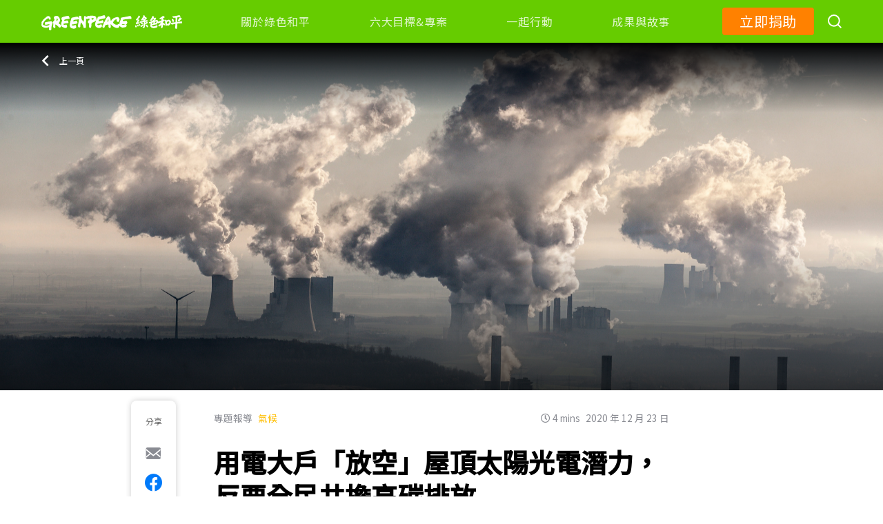

--- FILE ---
content_type: text/css
request_url: https://www.greenpeace.org/taiwan/wp-content/themes/planet4-child-theme-taiwan/static/css/hk-fonts.css?ver=1763106393
body_size: 166
content:
/*
 * NOTE: Make sure 'Montserrat' and 'icomoon' are declared the same way
 *      in kr-fonts.css as well!!
 */

@font-face {
  font-family: 'icomoon';
  src: url('../fonts/icomoon.ttf?vpjzef') format('truetype'),
    url('../fonts/icomoon.woff?vpjzef') format('woff'),
    url('../fonts/icomoon.svg?vpjzef#icomoon') format('svg');
  font-weight: normal;
  font-style: normal;
}

body,
button,
.form-caption h1,
.form-caption p,
.enform {
  font-family: 'Noto Sans TC', sans-serif;
}

/* Overrides */
.logo-greenpeace {
  background-image: url('../images/logo_zh.png');
}

@media (max-width: 420px) {
  .logo-greenpeace {
    background-image: url('../images/logo_ko.svg');
    width: 80px !important;
  }
}

.page-template-petition .logo-greenpeace,
.page-template-donation .logo-greenpeace,
.page-template-petition-thankyou .logo-greenpeace {
  background-image: url('../images/logo_zh_green.svg');
}

.tip .tip-actions .tip-action-buttons .social-box a.tip-share-twitter {
  display: none;
}

html:lang(zh-TW)
  .tip
  .tip-actions
  .tip-action-buttons
  .social-box
  a.tip-share-whatsapp {
  display: none;
}


--- FILE ---
content_type: text/css
request_url: https://www.greenpeace.org/taiwan/wp-content/themes/planet4-child-theme-taiwan/static/css/style.css?ver=1763106393
body_size: 52265
content:
body[data-aos-duration='50'] [data-aos],[data-aos][data-aos][data-aos-duration='50']{-webkit-transition-duration:50ms;transition-duration:50ms}body[data-aos-delay='50'] [data-aos],[data-aos][data-aos][data-aos-delay='50']{-webkit-transition-delay:0;transition-delay:0}body[data-aos-delay='50'] [data-aos].aos-animate,[data-aos][data-aos][data-aos-delay='50'].aos-animate{-webkit-transition-delay:50ms;transition-delay:50ms}body[data-aos-duration='100'] [data-aos],[data-aos][data-aos][data-aos-duration='100']{-webkit-transition-duration:100ms;transition-duration:100ms}body[data-aos-delay='100'] [data-aos],[data-aos][data-aos][data-aos-delay='100']{-webkit-transition-delay:0;transition-delay:0}body[data-aos-delay='100'] [data-aos].aos-animate,[data-aos][data-aos][data-aos-delay='100'].aos-animate{-webkit-transition-delay:100ms;transition-delay:100ms}body[data-aos-duration='150'] [data-aos],[data-aos][data-aos][data-aos-duration='150']{-webkit-transition-duration:150ms;transition-duration:150ms}body[data-aos-delay='150'] [data-aos],[data-aos][data-aos][data-aos-delay='150']{-webkit-transition-delay:0;transition-delay:0}body[data-aos-delay='150'] [data-aos].aos-animate,[data-aos][data-aos][data-aos-delay='150'].aos-animate{-webkit-transition-delay:150ms;transition-delay:150ms}body[data-aos-duration='200'] [data-aos],[data-aos][data-aos][data-aos-duration='200']{-webkit-transition-duration:200ms;transition-duration:200ms}body[data-aos-delay='200'] [data-aos],[data-aos][data-aos][data-aos-delay='200']{-webkit-transition-delay:0;transition-delay:0}body[data-aos-delay='200'] [data-aos].aos-animate,[data-aos][data-aos][data-aos-delay='200'].aos-animate{-webkit-transition-delay:200ms;transition-delay:200ms}body[data-aos-duration='250'] [data-aos],[data-aos][data-aos][data-aos-duration='250']{-webkit-transition-duration:250ms;transition-duration:250ms}body[data-aos-delay='250'] [data-aos],[data-aos][data-aos][data-aos-delay='250']{-webkit-transition-delay:0;transition-delay:0}body[data-aos-delay='250'] [data-aos].aos-animate,[data-aos][data-aos][data-aos-delay='250'].aos-animate{-webkit-transition-delay:250ms;transition-delay:250ms}body[data-aos-duration='300'] [data-aos],[data-aos][data-aos][data-aos-duration='300']{-webkit-transition-duration:300ms;transition-duration:300ms}body[data-aos-delay='300'] [data-aos],[data-aos][data-aos][data-aos-delay='300']{-webkit-transition-delay:0;transition-delay:0}body[data-aos-delay='300'] [data-aos].aos-animate,[data-aos][data-aos][data-aos-delay='300'].aos-animate{-webkit-transition-delay:300ms;transition-delay:300ms}body[data-aos-duration='350'] [data-aos],[data-aos][data-aos][data-aos-duration='350']{-webkit-transition-duration:350ms;transition-duration:350ms}body[data-aos-delay='350'] [data-aos],[data-aos][data-aos][data-aos-delay='350']{-webkit-transition-delay:0;transition-delay:0}body[data-aos-delay='350'] [data-aos].aos-animate,[data-aos][data-aos][data-aos-delay='350'].aos-animate{-webkit-transition-delay:350ms;transition-delay:350ms}body[data-aos-duration='400'] [data-aos],[data-aos][data-aos][data-aos-duration='400']{-webkit-transition-duration:400ms;transition-duration:400ms}body[data-aos-delay='400'] [data-aos],[data-aos][data-aos][data-aos-delay='400']{-webkit-transition-delay:0;transition-delay:0}body[data-aos-delay='400'] [data-aos].aos-animate,[data-aos][data-aos][data-aos-delay='400'].aos-animate{-webkit-transition-delay:400ms;transition-delay:400ms}body[data-aos-duration='450'] [data-aos],[data-aos][data-aos][data-aos-duration='450']{-webkit-transition-duration:450ms;transition-duration:450ms}body[data-aos-delay='450'] [data-aos],[data-aos][data-aos][data-aos-delay='450']{-webkit-transition-delay:0;transition-delay:0}body[data-aos-delay='450'] [data-aos].aos-animate,[data-aos][data-aos][data-aos-delay='450'].aos-animate{-webkit-transition-delay:450ms;transition-delay:450ms}body[data-aos-duration='500'] [data-aos],[data-aos][data-aos][data-aos-duration='500']{-webkit-transition-duration:500ms;transition-duration:500ms}body[data-aos-delay='500'] [data-aos],[data-aos][data-aos][data-aos-delay='500']{-webkit-transition-delay:0;transition-delay:0}body[data-aos-delay='500'] [data-aos].aos-animate,[data-aos][data-aos][data-aos-delay='500'].aos-animate{-webkit-transition-delay:500ms;transition-delay:500ms}body[data-aos-duration='550'] [data-aos],[data-aos][data-aos][data-aos-duration='550']{-webkit-transition-duration:550ms;transition-duration:550ms}body[data-aos-delay='550'] [data-aos],[data-aos][data-aos][data-aos-delay='550']{-webkit-transition-delay:0;transition-delay:0}body[data-aos-delay='550'] [data-aos].aos-animate,[data-aos][data-aos][data-aos-delay='550'].aos-animate{-webkit-transition-delay:550ms;transition-delay:550ms}body[data-aos-duration='600'] [data-aos],[data-aos][data-aos][data-aos-duration='600']{-webkit-transition-duration:600ms;transition-duration:600ms}body[data-aos-delay='600'] [data-aos],[data-aos][data-aos][data-aos-delay='600']{-webkit-transition-delay:0;transition-delay:0}body[data-aos-delay='600'] [data-aos].aos-animate,[data-aos][data-aos][data-aos-delay='600'].aos-animate{-webkit-transition-delay:600ms;transition-delay:600ms}body[data-aos-duration='650'] [data-aos],[data-aos][data-aos][data-aos-duration='650']{-webkit-transition-duration:650ms;transition-duration:650ms}body[data-aos-delay='650'] [data-aos],[data-aos][data-aos][data-aos-delay='650']{-webkit-transition-delay:0;transition-delay:0}body[data-aos-delay='650'] [data-aos].aos-animate,[data-aos][data-aos][data-aos-delay='650'].aos-animate{-webkit-transition-delay:650ms;transition-delay:650ms}body[data-aos-duration='700'] [data-aos],[data-aos][data-aos][data-aos-duration='700']{-webkit-transition-duration:700ms;transition-duration:700ms}body[data-aos-delay='700'] [data-aos],[data-aos][data-aos][data-aos-delay='700']{-webkit-transition-delay:0;transition-delay:0}body[data-aos-delay='700'] [data-aos].aos-animate,[data-aos][data-aos][data-aos-delay='700'].aos-animate{-webkit-transition-delay:700ms;transition-delay:700ms}body[data-aos-duration='750'] [data-aos],[data-aos][data-aos][data-aos-duration='750']{-webkit-transition-duration:750ms;transition-duration:750ms}body[data-aos-delay='750'] [data-aos],[data-aos][data-aos][data-aos-delay='750']{-webkit-transition-delay:0;transition-delay:0}body[data-aos-delay='750'] [data-aos].aos-animate,[data-aos][data-aos][data-aos-delay='750'].aos-animate{-webkit-transition-delay:750ms;transition-delay:750ms}body[data-aos-duration='800'] [data-aos],[data-aos][data-aos][data-aos-duration='800']{-webkit-transition-duration:800ms;transition-duration:800ms}body[data-aos-delay='800'] [data-aos],[data-aos][data-aos][data-aos-delay='800']{-webkit-transition-delay:0;transition-delay:0}body[data-aos-delay='800'] [data-aos].aos-animate,[data-aos][data-aos][data-aos-delay='800'].aos-animate{-webkit-transition-delay:800ms;transition-delay:800ms}body[data-aos-duration='850'] [data-aos],[data-aos][data-aos][data-aos-duration='850']{-webkit-transition-duration:850ms;transition-duration:850ms}body[data-aos-delay='850'] [data-aos],[data-aos][data-aos][data-aos-delay='850']{-webkit-transition-delay:0;transition-delay:0}body[data-aos-delay='850'] [data-aos].aos-animate,[data-aos][data-aos][data-aos-delay='850'].aos-animate{-webkit-transition-delay:850ms;transition-delay:850ms}body[data-aos-duration='900'] [data-aos],[data-aos][data-aos][data-aos-duration='900']{-webkit-transition-duration:900ms;transition-duration:900ms}body[data-aos-delay='900'] [data-aos],[data-aos][data-aos][data-aos-delay='900']{-webkit-transition-delay:0;transition-delay:0}body[data-aos-delay='900'] [data-aos].aos-animate,[data-aos][data-aos][data-aos-delay='900'].aos-animate{-webkit-transition-delay:900ms;transition-delay:900ms}body[data-aos-duration='950'] [data-aos],[data-aos][data-aos][data-aos-duration='950']{-webkit-transition-duration:950ms;transition-duration:950ms}body[data-aos-delay='950'] [data-aos],[data-aos][data-aos][data-aos-delay='950']{-webkit-transition-delay:0;transition-delay:0}body[data-aos-delay='950'] [data-aos].aos-animate,[data-aos][data-aos][data-aos-delay='950'].aos-animate{-webkit-transition-delay:950ms;transition-delay:950ms}body[data-aos-duration='1000'] [data-aos],[data-aos][data-aos][data-aos-duration='1000']{-webkit-transition-duration:1000ms;transition-duration:1000ms}body[data-aos-delay='1000'] [data-aos],[data-aos][data-aos][data-aos-delay='1000']{-webkit-transition-delay:0;transition-delay:0}body[data-aos-delay='1000'] [data-aos].aos-animate,[data-aos][data-aos][data-aos-delay='1000'].aos-animate{-webkit-transition-delay:1000ms;transition-delay:1000ms}body[data-aos-duration='1050'] [data-aos],[data-aos][data-aos][data-aos-duration='1050']{-webkit-transition-duration:1050ms;transition-duration:1050ms}body[data-aos-delay='1050'] [data-aos],[data-aos][data-aos][data-aos-delay='1050']{-webkit-transition-delay:0;transition-delay:0}body[data-aos-delay='1050'] [data-aos].aos-animate,[data-aos][data-aos][data-aos-delay='1050'].aos-animate{-webkit-transition-delay:1050ms;transition-delay:1050ms}body[data-aos-duration='1100'] [data-aos],[data-aos][data-aos][data-aos-duration='1100']{-webkit-transition-duration:1100ms;transition-duration:1100ms}body[data-aos-delay='1100'] [data-aos],[data-aos][data-aos][data-aos-delay='1100']{-webkit-transition-delay:0;transition-delay:0}body[data-aos-delay='1100'] [data-aos].aos-animate,[data-aos][data-aos][data-aos-delay='1100'].aos-animate{-webkit-transition-delay:1100ms;transition-delay:1100ms}body[data-aos-duration='1150'] [data-aos],[data-aos][data-aos][data-aos-duration='1150']{-webkit-transition-duration:1150ms;transition-duration:1150ms}body[data-aos-delay='1150'] [data-aos],[data-aos][data-aos][data-aos-delay='1150']{-webkit-transition-delay:0;transition-delay:0}body[data-aos-delay='1150'] [data-aos].aos-animate,[data-aos][data-aos][data-aos-delay='1150'].aos-animate{-webkit-transition-delay:1150ms;transition-delay:1150ms}body[data-aos-duration='1200'] [data-aos],[data-aos][data-aos][data-aos-duration='1200']{-webkit-transition-duration:1200ms;transition-duration:1200ms}body[data-aos-delay='1200'] [data-aos],[data-aos][data-aos][data-aos-delay='1200']{-webkit-transition-delay:0;transition-delay:0}body[data-aos-delay='1200'] [data-aos].aos-animate,[data-aos][data-aos][data-aos-delay='1200'].aos-animate{-webkit-transition-delay:1200ms;transition-delay:1200ms}body[data-aos-duration='1250'] [data-aos],[data-aos][data-aos][data-aos-duration='1250']{-webkit-transition-duration:1250ms;transition-duration:1250ms}body[data-aos-delay='1250'] [data-aos],[data-aos][data-aos][data-aos-delay='1250']{-webkit-transition-delay:0;transition-delay:0}body[data-aos-delay='1250'] [data-aos].aos-animate,[data-aos][data-aos][data-aos-delay='1250'].aos-animate{-webkit-transition-delay:1250ms;transition-delay:1250ms}body[data-aos-duration='1300'] [data-aos],[data-aos][data-aos][data-aos-duration='1300']{-webkit-transition-duration:1300ms;transition-duration:1300ms}body[data-aos-delay='1300'] [data-aos],[data-aos][data-aos][data-aos-delay='1300']{-webkit-transition-delay:0;transition-delay:0}body[data-aos-delay='1300'] [data-aos].aos-animate,[data-aos][data-aos][data-aos-delay='1300'].aos-animate{-webkit-transition-delay:1300ms;transition-delay:1300ms}body[data-aos-duration='1350'] [data-aos],[data-aos][data-aos][data-aos-duration='1350']{-webkit-transition-duration:1350ms;transition-duration:1350ms}body[data-aos-delay='1350'] [data-aos],[data-aos][data-aos][data-aos-delay='1350']{-webkit-transition-delay:0;transition-delay:0}body[data-aos-delay='1350'] [data-aos].aos-animate,[data-aos][data-aos][data-aos-delay='1350'].aos-animate{-webkit-transition-delay:1350ms;transition-delay:1350ms}body[data-aos-duration='1400'] [data-aos],[data-aos][data-aos][data-aos-duration='1400']{-webkit-transition-duration:1400ms;transition-duration:1400ms}body[data-aos-delay='1400'] [data-aos],[data-aos][data-aos][data-aos-delay='1400']{-webkit-transition-delay:0;transition-delay:0}body[data-aos-delay='1400'] [data-aos].aos-animate,[data-aos][data-aos][data-aos-delay='1400'].aos-animate{-webkit-transition-delay:1400ms;transition-delay:1400ms}body[data-aos-duration='1450'] [data-aos],[data-aos][data-aos][data-aos-duration='1450']{-webkit-transition-duration:1450ms;transition-duration:1450ms}body[data-aos-delay='1450'] [data-aos],[data-aos][data-aos][data-aos-delay='1450']{-webkit-transition-delay:0;transition-delay:0}body[data-aos-delay='1450'] [data-aos].aos-animate,[data-aos][data-aos][data-aos-delay='1450'].aos-animate{-webkit-transition-delay:1450ms;transition-delay:1450ms}body[data-aos-duration='1500'] [data-aos],[data-aos][data-aos][data-aos-duration='1500']{-webkit-transition-duration:1500ms;transition-duration:1500ms}body[data-aos-delay='1500'] [data-aos],[data-aos][data-aos][data-aos-delay='1500']{-webkit-transition-delay:0;transition-delay:0}body[data-aos-delay='1500'] [data-aos].aos-animate,[data-aos][data-aos][data-aos-delay='1500'].aos-animate{-webkit-transition-delay:1500ms;transition-delay:1500ms}body[data-aos-duration='1550'] [data-aos],[data-aos][data-aos][data-aos-duration='1550']{-webkit-transition-duration:1550ms;transition-duration:1550ms}body[data-aos-delay='1550'] [data-aos],[data-aos][data-aos][data-aos-delay='1550']{-webkit-transition-delay:0;transition-delay:0}body[data-aos-delay='1550'] [data-aos].aos-animate,[data-aos][data-aos][data-aos-delay='1550'].aos-animate{-webkit-transition-delay:1550ms;transition-delay:1550ms}body[data-aos-duration='1600'] [data-aos],[data-aos][data-aos][data-aos-duration='1600']{-webkit-transition-duration:1600ms;transition-duration:1600ms}body[data-aos-delay='1600'] [data-aos],[data-aos][data-aos][data-aos-delay='1600']{-webkit-transition-delay:0;transition-delay:0}body[data-aos-delay='1600'] [data-aos].aos-animate,[data-aos][data-aos][data-aos-delay='1600'].aos-animate{-webkit-transition-delay:1600ms;transition-delay:1600ms}body[data-aos-duration='1650'] [data-aos],[data-aos][data-aos][data-aos-duration='1650']{-webkit-transition-duration:1650ms;transition-duration:1650ms}body[data-aos-delay='1650'] [data-aos],[data-aos][data-aos][data-aos-delay='1650']{-webkit-transition-delay:0;transition-delay:0}body[data-aos-delay='1650'] [data-aos].aos-animate,[data-aos][data-aos][data-aos-delay='1650'].aos-animate{-webkit-transition-delay:1650ms;transition-delay:1650ms}body[data-aos-duration='1700'] [data-aos],[data-aos][data-aos][data-aos-duration='1700']{-webkit-transition-duration:1700ms;transition-duration:1700ms}body[data-aos-delay='1700'] [data-aos],[data-aos][data-aos][data-aos-delay='1700']{-webkit-transition-delay:0;transition-delay:0}body[data-aos-delay='1700'] [data-aos].aos-animate,[data-aos][data-aos][data-aos-delay='1700'].aos-animate{-webkit-transition-delay:1700ms;transition-delay:1700ms}body[data-aos-duration='1750'] [data-aos],[data-aos][data-aos][data-aos-duration='1750']{-webkit-transition-duration:1750ms;transition-duration:1750ms}body[data-aos-delay='1750'] [data-aos],[data-aos][data-aos][data-aos-delay='1750']{-webkit-transition-delay:0;transition-delay:0}body[data-aos-delay='1750'] [data-aos].aos-animate,[data-aos][data-aos][data-aos-delay='1750'].aos-animate{-webkit-transition-delay:1750ms;transition-delay:1750ms}body[data-aos-duration='1800'] [data-aos],[data-aos][data-aos][data-aos-duration='1800']{-webkit-transition-duration:1800ms;transition-duration:1800ms}body[data-aos-delay='1800'] [data-aos],[data-aos][data-aos][data-aos-delay='1800']{-webkit-transition-delay:0;transition-delay:0}body[data-aos-delay='1800'] [data-aos].aos-animate,[data-aos][data-aos][data-aos-delay='1800'].aos-animate{-webkit-transition-delay:1800ms;transition-delay:1800ms}body[data-aos-duration='1850'] [data-aos],[data-aos][data-aos][data-aos-duration='1850']{-webkit-transition-duration:1850ms;transition-duration:1850ms}body[data-aos-delay='1850'] [data-aos],[data-aos][data-aos][data-aos-delay='1850']{-webkit-transition-delay:0;transition-delay:0}body[data-aos-delay='1850'] [data-aos].aos-animate,[data-aos][data-aos][data-aos-delay='1850'].aos-animate{-webkit-transition-delay:1850ms;transition-delay:1850ms}body[data-aos-duration='1900'] [data-aos],[data-aos][data-aos][data-aos-duration='1900']{-webkit-transition-duration:1900ms;transition-duration:1900ms}body[data-aos-delay='1900'] [data-aos],[data-aos][data-aos][data-aos-delay='1900']{-webkit-transition-delay:0;transition-delay:0}body[data-aos-delay='1900'] [data-aos].aos-animate,[data-aos][data-aos][data-aos-delay='1900'].aos-animate{-webkit-transition-delay:1900ms;transition-delay:1900ms}body[data-aos-duration='1950'] [data-aos],[data-aos][data-aos][data-aos-duration='1950']{-webkit-transition-duration:1950ms;transition-duration:1950ms}body[data-aos-delay='1950'] [data-aos],[data-aos][data-aos][data-aos-delay='1950']{-webkit-transition-delay:0;transition-delay:0}body[data-aos-delay='1950'] [data-aos].aos-animate,[data-aos][data-aos][data-aos-delay='1950'].aos-animate{-webkit-transition-delay:1950ms;transition-delay:1950ms}body[data-aos-duration='2000'] [data-aos],[data-aos][data-aos][data-aos-duration='2000']{-webkit-transition-duration:2000ms;transition-duration:2000ms}body[data-aos-delay='2000'] [data-aos],[data-aos][data-aos][data-aos-delay='2000']{-webkit-transition-delay:0;transition-delay:0}body[data-aos-delay='2000'] [data-aos].aos-animate,[data-aos][data-aos][data-aos-delay='2000'].aos-animate{-webkit-transition-delay:2000ms;transition-delay:2000ms}body[data-aos-duration='2050'] [data-aos],[data-aos][data-aos][data-aos-duration='2050']{-webkit-transition-duration:2050ms;transition-duration:2050ms}body[data-aos-delay='2050'] [data-aos],[data-aos][data-aos][data-aos-delay='2050']{-webkit-transition-delay:0;transition-delay:0}body[data-aos-delay='2050'] [data-aos].aos-animate,[data-aos][data-aos][data-aos-delay='2050'].aos-animate{-webkit-transition-delay:2050ms;transition-delay:2050ms}body[data-aos-duration='2100'] [data-aos],[data-aos][data-aos][data-aos-duration='2100']{-webkit-transition-duration:2100ms;transition-duration:2100ms}body[data-aos-delay='2100'] [data-aos],[data-aos][data-aos][data-aos-delay='2100']{-webkit-transition-delay:0;transition-delay:0}body[data-aos-delay='2100'] [data-aos].aos-animate,[data-aos][data-aos][data-aos-delay='2100'].aos-animate{-webkit-transition-delay:2100ms;transition-delay:2100ms}body[data-aos-duration='2150'] [data-aos],[data-aos][data-aos][data-aos-duration='2150']{-webkit-transition-duration:2150ms;transition-duration:2150ms}body[data-aos-delay='2150'] [data-aos],[data-aos][data-aos][data-aos-delay='2150']{-webkit-transition-delay:0;transition-delay:0}body[data-aos-delay='2150'] [data-aos].aos-animate,[data-aos][data-aos][data-aos-delay='2150'].aos-animate{-webkit-transition-delay:2150ms;transition-delay:2150ms}body[data-aos-duration='2200'] [data-aos],[data-aos][data-aos][data-aos-duration='2200']{-webkit-transition-duration:2200ms;transition-duration:2200ms}body[data-aos-delay='2200'] [data-aos],[data-aos][data-aos][data-aos-delay='2200']{-webkit-transition-delay:0;transition-delay:0}body[data-aos-delay='2200'] [data-aos].aos-animate,[data-aos][data-aos][data-aos-delay='2200'].aos-animate{-webkit-transition-delay:2200ms;transition-delay:2200ms}body[data-aos-duration='2250'] [data-aos],[data-aos][data-aos][data-aos-duration='2250']{-webkit-transition-duration:2250ms;transition-duration:2250ms}body[data-aos-delay='2250'] [data-aos],[data-aos][data-aos][data-aos-delay='2250']{-webkit-transition-delay:0;transition-delay:0}body[data-aos-delay='2250'] [data-aos].aos-animate,[data-aos][data-aos][data-aos-delay='2250'].aos-animate{-webkit-transition-delay:2250ms;transition-delay:2250ms}body[data-aos-duration='2300'] [data-aos],[data-aos][data-aos][data-aos-duration='2300']{-webkit-transition-duration:2300ms;transition-duration:2300ms}body[data-aos-delay='2300'] [data-aos],[data-aos][data-aos][data-aos-delay='2300']{-webkit-transition-delay:0;transition-delay:0}body[data-aos-delay='2300'] [data-aos].aos-animate,[data-aos][data-aos][data-aos-delay='2300'].aos-animate{-webkit-transition-delay:2300ms;transition-delay:2300ms}body[data-aos-duration='2350'] [data-aos],[data-aos][data-aos][data-aos-duration='2350']{-webkit-transition-duration:2350ms;transition-duration:2350ms}body[data-aos-delay='2350'] [data-aos],[data-aos][data-aos][data-aos-delay='2350']{-webkit-transition-delay:0;transition-delay:0}body[data-aos-delay='2350'] [data-aos].aos-animate,[data-aos][data-aos][data-aos-delay='2350'].aos-animate{-webkit-transition-delay:2350ms;transition-delay:2350ms}body[data-aos-duration='2400'] [data-aos],[data-aos][data-aos][data-aos-duration='2400']{-webkit-transition-duration:2400ms;transition-duration:2400ms}body[data-aos-delay='2400'] [data-aos],[data-aos][data-aos][data-aos-delay='2400']{-webkit-transition-delay:0;transition-delay:0}body[data-aos-delay='2400'] [data-aos].aos-animate,[data-aos][data-aos][data-aos-delay='2400'].aos-animate{-webkit-transition-delay:2400ms;transition-delay:2400ms}body[data-aos-duration='2450'] [data-aos],[data-aos][data-aos][data-aos-duration='2450']{-webkit-transition-duration:2450ms;transition-duration:2450ms}body[data-aos-delay='2450'] [data-aos],[data-aos][data-aos][data-aos-delay='2450']{-webkit-transition-delay:0;transition-delay:0}body[data-aos-delay='2450'] [data-aos].aos-animate,[data-aos][data-aos][data-aos-delay='2450'].aos-animate{-webkit-transition-delay:2450ms;transition-delay:2450ms}body[data-aos-duration='2500'] [data-aos],[data-aos][data-aos][data-aos-duration='2500']{-webkit-transition-duration:2500ms;transition-duration:2500ms}body[data-aos-delay='2500'] [data-aos],[data-aos][data-aos][data-aos-delay='2500']{-webkit-transition-delay:0;transition-delay:0}body[data-aos-delay='2500'] [data-aos].aos-animate,[data-aos][data-aos][data-aos-delay='2500'].aos-animate{-webkit-transition-delay:2500ms;transition-delay:2500ms}body[data-aos-duration='2550'] [data-aos],[data-aos][data-aos][data-aos-duration='2550']{-webkit-transition-duration:2550ms;transition-duration:2550ms}body[data-aos-delay='2550'] [data-aos],[data-aos][data-aos][data-aos-delay='2550']{-webkit-transition-delay:0;transition-delay:0}body[data-aos-delay='2550'] [data-aos].aos-animate,[data-aos][data-aos][data-aos-delay='2550'].aos-animate{-webkit-transition-delay:2550ms;transition-delay:2550ms}body[data-aos-duration='2600'] [data-aos],[data-aos][data-aos][data-aos-duration='2600']{-webkit-transition-duration:2600ms;transition-duration:2600ms}body[data-aos-delay='2600'] [data-aos],[data-aos][data-aos][data-aos-delay='2600']{-webkit-transition-delay:0;transition-delay:0}body[data-aos-delay='2600'] [data-aos].aos-animate,[data-aos][data-aos][data-aos-delay='2600'].aos-animate{-webkit-transition-delay:2600ms;transition-delay:2600ms}body[data-aos-duration='2650'] [data-aos],[data-aos][data-aos][data-aos-duration='2650']{-webkit-transition-duration:2650ms;transition-duration:2650ms}body[data-aos-delay='2650'] [data-aos],[data-aos][data-aos][data-aos-delay='2650']{-webkit-transition-delay:0;transition-delay:0}body[data-aos-delay='2650'] [data-aos].aos-animate,[data-aos][data-aos][data-aos-delay='2650'].aos-animate{-webkit-transition-delay:2650ms;transition-delay:2650ms}body[data-aos-duration='2700'] [data-aos],[data-aos][data-aos][data-aos-duration='2700']{-webkit-transition-duration:2700ms;transition-duration:2700ms}body[data-aos-delay='2700'] [data-aos],[data-aos][data-aos][data-aos-delay='2700']{-webkit-transition-delay:0;transition-delay:0}body[data-aos-delay='2700'] [data-aos].aos-animate,[data-aos][data-aos][data-aos-delay='2700'].aos-animate{-webkit-transition-delay:2700ms;transition-delay:2700ms}body[data-aos-duration='2750'] [data-aos],[data-aos][data-aos][data-aos-duration='2750']{-webkit-transition-duration:2750ms;transition-duration:2750ms}body[data-aos-delay='2750'] [data-aos],[data-aos][data-aos][data-aos-delay='2750']{-webkit-transition-delay:0;transition-delay:0}body[data-aos-delay='2750'] [data-aos].aos-animate,[data-aos][data-aos][data-aos-delay='2750'].aos-animate{-webkit-transition-delay:2750ms;transition-delay:2750ms}body[data-aos-duration='2800'] [data-aos],[data-aos][data-aos][data-aos-duration='2800']{-webkit-transition-duration:2800ms;transition-duration:2800ms}body[data-aos-delay='2800'] [data-aos],[data-aos][data-aos][data-aos-delay='2800']{-webkit-transition-delay:0;transition-delay:0}body[data-aos-delay='2800'] [data-aos].aos-animate,[data-aos][data-aos][data-aos-delay='2800'].aos-animate{-webkit-transition-delay:2800ms;transition-delay:2800ms}body[data-aos-duration='2850'] [data-aos],[data-aos][data-aos][data-aos-duration='2850']{-webkit-transition-duration:2850ms;transition-duration:2850ms}body[data-aos-delay='2850'] [data-aos],[data-aos][data-aos][data-aos-delay='2850']{-webkit-transition-delay:0;transition-delay:0}body[data-aos-delay='2850'] [data-aos].aos-animate,[data-aos][data-aos][data-aos-delay='2850'].aos-animate{-webkit-transition-delay:2850ms;transition-delay:2850ms}body[data-aos-duration='2900'] [data-aos],[data-aos][data-aos][data-aos-duration='2900']{-webkit-transition-duration:2900ms;transition-duration:2900ms}body[data-aos-delay='2900'] [data-aos],[data-aos][data-aos][data-aos-delay='2900']{-webkit-transition-delay:0;transition-delay:0}body[data-aos-delay='2900'] [data-aos].aos-animate,[data-aos][data-aos][data-aos-delay='2900'].aos-animate{-webkit-transition-delay:2900ms;transition-delay:2900ms}body[data-aos-duration='2950'] [data-aos],[data-aos][data-aos][data-aos-duration='2950']{-webkit-transition-duration:2950ms;transition-duration:2950ms}body[data-aos-delay='2950'] [data-aos],[data-aos][data-aos][data-aos-delay='2950']{-webkit-transition-delay:0;transition-delay:0}body[data-aos-delay='2950'] [data-aos].aos-animate,[data-aos][data-aos][data-aos-delay='2950'].aos-animate{-webkit-transition-delay:2950ms;transition-delay:2950ms}body[data-aos-duration='3000'] [data-aos],[data-aos][data-aos][data-aos-duration='3000']{-webkit-transition-duration:3000ms;transition-duration:3000ms}body[data-aos-delay='3000'] [data-aos],[data-aos][data-aos][data-aos-delay='3000']{-webkit-transition-delay:0;transition-delay:0}body[data-aos-delay='3000'] [data-aos].aos-animate,[data-aos][data-aos][data-aos-delay='3000'].aos-animate{-webkit-transition-delay:3000ms;transition-delay:3000ms}body[data-aos-easing="linear"] [data-aos],[data-aos][data-aos][data-aos-easing="linear"]{-webkit-transition-timing-function:cubic-bezier(0.25, 0.25, 0.75, 0.75);transition-timing-function:cubic-bezier(0.25, 0.25, 0.75, 0.75)}body[data-aos-easing="ease"] [data-aos],[data-aos][data-aos][data-aos-easing="ease"]{-webkit-transition-timing-function:cubic-bezier(0.25, 0.1, 0.25, 1);transition-timing-function:cubic-bezier(0.25, 0.1, 0.25, 1)}body[data-aos-easing="ease-in"] [data-aos],[data-aos][data-aos][data-aos-easing="ease-in"]{-webkit-transition-timing-function:cubic-bezier(0.42, 0, 1, 1);transition-timing-function:cubic-bezier(0.42, 0, 1, 1)}body[data-aos-easing="ease-out"] [data-aos],[data-aos][data-aos][data-aos-easing="ease-out"]{-webkit-transition-timing-function:cubic-bezier(0, 0, 0.58, 1);transition-timing-function:cubic-bezier(0, 0, 0.58, 1)}body[data-aos-easing="ease-in-out"] [data-aos],[data-aos][data-aos][data-aos-easing="ease-in-out"]{-webkit-transition-timing-function:cubic-bezier(0.42, 0, 0.58, 1);transition-timing-function:cubic-bezier(0.42, 0, 0.58, 1)}body[data-aos-easing="ease-in-back"] [data-aos],[data-aos][data-aos][data-aos-easing="ease-in-back"]{-webkit-transition-timing-function:cubic-bezier(0.6, -0.28, 0.735, 0.045);transition-timing-function:cubic-bezier(0.6, -0.28, 0.735, 0.045)}body[data-aos-easing="ease-out-back"] [data-aos],[data-aos][data-aos][data-aos-easing="ease-out-back"]{-webkit-transition-timing-function:cubic-bezier(0.175, 0.885, 0.32, 1.275);transition-timing-function:cubic-bezier(0.175, 0.885, 0.32, 1.275)}body[data-aos-easing="ease-in-out-back"] [data-aos],[data-aos][data-aos][data-aos-easing="ease-in-out-back"]{-webkit-transition-timing-function:cubic-bezier(0.68, -0.55, 0.265, 1.55);transition-timing-function:cubic-bezier(0.68, -0.55, 0.265, 1.55)}body[data-aos-easing="ease-in-sine"] [data-aos],[data-aos][data-aos][data-aos-easing="ease-in-sine"]{-webkit-transition-timing-function:cubic-bezier(0.47, 0, 0.745, 0.715);transition-timing-function:cubic-bezier(0.47, 0, 0.745, 0.715)}body[data-aos-easing="ease-out-sine"] [data-aos],[data-aos][data-aos][data-aos-easing="ease-out-sine"]{-webkit-transition-timing-function:cubic-bezier(0.39, 0.575, 0.565, 1);transition-timing-function:cubic-bezier(0.39, 0.575, 0.565, 1)}body[data-aos-easing="ease-in-out-sine"] [data-aos],[data-aos][data-aos][data-aos-easing="ease-in-out-sine"]{-webkit-transition-timing-function:cubic-bezier(0.445, 0.05, 0.55, 0.95);transition-timing-function:cubic-bezier(0.445, 0.05, 0.55, 0.95)}body[data-aos-easing="ease-in-quad"] [data-aos],[data-aos][data-aos][data-aos-easing="ease-in-quad"]{-webkit-transition-timing-function:cubic-bezier(0.55, 0.085, 0.68, 0.53);transition-timing-function:cubic-bezier(0.55, 0.085, 0.68, 0.53)}body[data-aos-easing="ease-out-quad"] [data-aos],[data-aos][data-aos][data-aos-easing="ease-out-quad"]{-webkit-transition-timing-function:cubic-bezier(0.25, 0.46, 0.45, 0.94);transition-timing-function:cubic-bezier(0.25, 0.46, 0.45, 0.94)}body[data-aos-easing="ease-in-out-quad"] [data-aos],[data-aos][data-aos][data-aos-easing="ease-in-out-quad"]{-webkit-transition-timing-function:cubic-bezier(0.455, 0.03, 0.515, 0.955);transition-timing-function:cubic-bezier(0.455, 0.03, 0.515, 0.955)}body[data-aos-easing="ease-in-cubic"] [data-aos],[data-aos][data-aos][data-aos-easing="ease-in-cubic"]{-webkit-transition-timing-function:cubic-bezier(0.55, 0.085, 0.68, 0.53);transition-timing-function:cubic-bezier(0.55, 0.085, 0.68, 0.53)}body[data-aos-easing="ease-out-cubic"] [data-aos],[data-aos][data-aos][data-aos-easing="ease-out-cubic"]{-webkit-transition-timing-function:cubic-bezier(0.25, 0.46, 0.45, 0.94);transition-timing-function:cubic-bezier(0.25, 0.46, 0.45, 0.94)}body[data-aos-easing="ease-in-out-cubic"] [data-aos],[data-aos][data-aos][data-aos-easing="ease-in-out-cubic"]{-webkit-transition-timing-function:cubic-bezier(0.455, 0.03, 0.515, 0.955);transition-timing-function:cubic-bezier(0.455, 0.03, 0.515, 0.955)}body[data-aos-easing="ease-in-quart"] [data-aos],[data-aos][data-aos][data-aos-easing="ease-in-quart"]{-webkit-transition-timing-function:cubic-bezier(0.55, 0.085, 0.68, 0.53);transition-timing-function:cubic-bezier(0.55, 0.085, 0.68, 0.53)}body[data-aos-easing="ease-out-quart"] [data-aos],[data-aos][data-aos][data-aos-easing="ease-out-quart"]{-webkit-transition-timing-function:cubic-bezier(0.25, 0.46, 0.45, 0.94);transition-timing-function:cubic-bezier(0.25, 0.46, 0.45, 0.94)}body[data-aos-easing="ease-in-out-quart"] [data-aos],[data-aos][data-aos][data-aos-easing="ease-in-out-quart"]{-webkit-transition-timing-function:cubic-bezier(0.455, 0.03, 0.515, 0.955);transition-timing-function:cubic-bezier(0.455, 0.03, 0.515, 0.955)}[data-aos^='fade'][data-aos^='fade']{opacity:0;-webkit-transition-property:opacity, -webkit-transform;transition-property:opacity, -webkit-transform;transition-property:opacity, transform;transition-property:opacity, transform, -webkit-transform}[data-aos^='fade'][data-aos^='fade'].aos-animate{opacity:1;-webkit-transform:translate3d(0, 0, 0);transform:translate3d(0, 0, 0)}[data-aos='fade-up']{-webkit-transform:translate3d(0, 100px, 0);transform:translate3d(0, 100px, 0)}[data-aos='fade-down']{-webkit-transform:translate3d(0, -100px, 0);transform:translate3d(0, -100px, 0)}[data-aos='fade-right']{-webkit-transform:translate3d(-100px, 0, 0);transform:translate3d(-100px, 0, 0)}[data-aos='fade-left']{-webkit-transform:translate3d(100px, 0, 0);transform:translate3d(100px, 0, 0)}[data-aos='fade-up-right']{-webkit-transform:translate3d(-100px, 100px, 0);transform:translate3d(-100px, 100px, 0)}[data-aos='fade-up-left']{-webkit-transform:translate3d(100px, 100px, 0);transform:translate3d(100px, 100px, 0)}[data-aos='fade-down-right']{-webkit-transform:translate3d(-100px, -100px, 0);transform:translate3d(-100px, -100px, 0)}[data-aos='fade-down-left']{-webkit-transform:translate3d(100px, -100px, 0);transform:translate3d(100px, -100px, 0)}[data-aos^='zoom'][data-aos^='zoom']{opacity:0;-webkit-transition-property:opacity, -webkit-transform;transition-property:opacity, -webkit-transform;transition-property:opacity, transform;transition-property:opacity, transform, -webkit-transform}[data-aos^='zoom'][data-aos^='zoom'].aos-animate{opacity:1;-webkit-transform:translate3d(0, 0, 0) scale(1);transform:translate3d(0, 0, 0) scale(1)}[data-aos='zoom-in']{-webkit-transform:scale(0.6);-ms-transform:scale(0.6);transform:scale(0.6)}[data-aos='zoom-in-up']{-webkit-transform:translate3d(0, 100px, 0) scale(0.6);transform:translate3d(0, 100px, 0) scale(0.6)}[data-aos='zoom-in-down']{-webkit-transform:translate3d(0, -100px, 0) scale(0.6);transform:translate3d(0, -100px, 0) scale(0.6)}[data-aos='zoom-in-right']{-webkit-transform:translate3d(-100px, 0, 0) scale(0.6);transform:translate3d(-100px, 0, 0) scale(0.6)}[data-aos='zoom-in-left']{-webkit-transform:translate3d(100px, 0, 0) scale(0.6);transform:translate3d(100px, 0, 0) scale(0.6)}[data-aos='zoom-out']{-webkit-transform:scale(1.2);-ms-transform:scale(1.2);transform:scale(1.2)}[data-aos='zoom-out-up']{-webkit-transform:translate3d(0, 100px, 0) scale(1.2);transform:translate3d(0, 100px, 0) scale(1.2)}[data-aos='zoom-out-down']{-webkit-transform:translate3d(0, -100px, 0) scale(1.2);transform:translate3d(0, -100px, 0) scale(1.2)}[data-aos='zoom-out-right']{-webkit-transform:translate3d(-100px, 0, 0) scale(1.2);transform:translate3d(-100px, 0, 0) scale(1.2)}[data-aos='zoom-out-left']{-webkit-transform:translate3d(100px, 0, 0) scale(1.2);transform:translate3d(100px, 0, 0) scale(1.2)}[data-aos^='slide'][data-aos^='slide']{-webkit-transition-property:-webkit-transform;transition-property:-webkit-transform;transition-property:transform;transition-property:transform, -webkit-transform}[data-aos^='slide'][data-aos^='slide'].aos-animate{-webkit-transform:translate3d(0, 0, 0);transform:translate3d(0, 0, 0)}[data-aos='slide-up']{-webkit-transform:translate3d(0, 100%, 0);transform:translate3d(0, 100%, 0)}[data-aos='slide-down']{-webkit-transform:translate3d(0, -100%, 0);transform:translate3d(0, -100%, 0)}[data-aos='slide-right']{-webkit-transform:translate3d(-100%, 0, 0);transform:translate3d(-100%, 0, 0)}[data-aos='slide-left']{-webkit-transform:translate3d(100%, 0, 0);transform:translate3d(100%, 0, 0)}[data-aos^='flip'][data-aos^='flip']{-webkit-backface-visibility:hidden;backface-visibility:hidden;-webkit-transition-property:-webkit-transform;transition-property:-webkit-transform;transition-property:transform;transition-property:transform, -webkit-transform}[data-aos='flip-left']{-webkit-transform:perspective(2500px) rotateY(-100deg);transform:perspective(2500px) rotateY(-100deg)}[data-aos='flip-left'].aos-animate{-webkit-transform:perspective(2500px) rotateY(0);transform:perspective(2500px) rotateY(0)}[data-aos='flip-right']{-webkit-transform:perspective(2500px) rotateY(100deg);transform:perspective(2500px) rotateY(100deg)}[data-aos='flip-right'].aos-animate{-webkit-transform:perspective(2500px) rotateY(0);transform:perspective(2500px) rotateY(0)}[data-aos='flip-up']{-webkit-transform:perspective(2500px) rotateX(-100deg);transform:perspective(2500px) rotateX(-100deg)}[data-aos='flip-up'].aos-animate{-webkit-transform:perspective(2500px) rotateX(0);transform:perspective(2500px) rotateX(0)}[data-aos='flip-down']{-webkit-transform:perspective(2500px) rotateX(100deg);transform:perspective(2500px) rotateX(100deg)}[data-aos='flip-down'].aos-animate{-webkit-transform:perspective(2500px) rotateX(0);transform:perspective(2500px) rotateX(0)}[data-aos='fade-left']{-webkit-transform:translate3d(40px, 0, 0);transform:translate3d(40px, 0, 0)}[data-aos='fade-right']{-webkit-transform:translate3d(-40px, 0, 0);transform:translate3d(-40px, 0, 0)}[data-aos='fade-up']{-webkit-transform:translate3d(0, 10%, 0);transform:translate3d(0, 10%, 0)}[data-aos='fade-down']{-webkit-transform:translate3d(0, -10%, 0);transform:translate3d(0, -10%, 0)}@media (min-width: 0\0){[data-aos]{opacity:1 !important;-webkit-transform:none !important;-ms-transform:none !important;transform:none !important}}[class^='icon-'],[class*=' icon-']{font-family:'icomoon' !important;speak:none;font-style:normal;font-weight:normal;font-variant:normal;text-transform:none;line-height:1;-webkit-font-smoothing:antialiased;-moz-osx-font-smoothing:grayscale}.icon-navigator:before{content:'\e91d'}.icon-kakaotalk:before{content:'\e91c';color:#fd0}.icon-youtube:before{content:'\e915';color:#f00}.icon-instagram:before{content:'\e916';color:#e4405f}.icon-x:before,.icon-twitter:before{content:'\e91f'}.icon-facebook:before{content:'\e918';color:#4172b8}.icon-whatsapp:before{content:'\e919';color:#25d366}.icon-wechat:before{content:'\e91a';color:#7bb32e}.icon-line:before{content:'\e91b';color:#00c300}.icon-medium:before{content:'\e91e'}.icon-lock:before{content:'\e911'}.icon-cc-mastercard:before{content:'\e912'}.icon-cc-visa:before{content:'\e913'}.icon-cc-paypal:before{content:'\e914'}.icon-email:before{content:'\e910'}.icon-close:before{content:'\e90f'}.icon-whatsapp-black:before{content:'\e900'}.icon-play:before{content:'\e901'}.icon-home:before{content:'\e90c'}.icon-down-arrow:before{content:'\e902'}.icon-chevron-right:before{content:'\e903'}.icon-chevron-left:before{content:'\e904'}.icon-people:before{content:'\e905'}.icon-search:before{content:'\e906'}.icon-clock:before{content:'\e907'}.icon-facebook-black:before{content:'\e908'}.icon-globe:before{content:'\e909'}.icon-instagram-black:before{content:'\e90a'}.icon-twitter-black:before{content:'\e90b'}.icon-youtube-black:before{content:'\e90d'}.icon-greenpeace:before{content:'\e90e'}.icon-naver-blog:before{content:'\e920'}@media only screen and (min-width: 1024px){.mobile-only{display:none !important}}@media only screen and (max-width: 1023px){.desktop-only{display:none !important}}.visuallyhidden{position:absolute !important;height:1px;width:1px;overflow:hidden;clip:rect(1px, 1px, 1px, 1px)}html>iframe,body>iframe{display:none !important;width:1px !important;height:1px !important;opacity:0 !important;pointer-events:none !important}.section-video-row-container{padding:0 !important}.page-template br{content:""}.page-template p:empty{margin:0}:root{--font-family-secondary: inherit;--font-family-primary: inherit}html{-webkit-box-sizing:border-box;box-sizing:border-box}*,*::before,*::after{-webkit-box-sizing:inherit;box-sizing:inherit}body{-webkit-font-smoothing:antialiased;-moz-osx-font-smoothing:grayscale;margin:0;overflow-x:hidden;line-height:1.35;-webkit-transition:opacity 250ms ease, -webkit-transform 250ms ease;transition:opacity 250ms ease, -webkit-transform 250ms ease;transition:opacity 250ms ease, transform 250ms ease;transition:opacity 250ms ease, transform 250ms ease, -webkit-transform 250ms ease}body.is-backing{opacity:0;-webkit-transform:translateX(2%);-ms-transform:translateX(2%);transform:translateX(2%)}body.is-exiting{opacity:0;-webkit-transform:scale(0.99);-ms-transform:scale(0.99);transform:scale(0.99)}@media only screen and (max-width: 1023px){body.has-open-form{overflow:hidden}}body.has-open-dynamic-search,body.has-open-section-geography-set-lightbox,body.has-open-header-nav{overflow:hidden}h1,h2{font-size:28px;margin-top:10px;margin-bottom:10px}@media only screen and (min-width: 1024px){h1,h2{font-size:38px}}h1:first-child,h2:first-child{margin-top:0}h1:last-child,h2:last-child{margin-top:0}@media only screen and (min-width: 1024px){h1,h2{margin-top:20px;margin-bottom:20px}h1:first-child,h2:first-child{margin-top:0}h1:last-child,h2:last-child{margin-top:0}}h3,h4{font-size:19px;margin-top:10px;margin-bottom:10px}@media only screen and (min-width: 1024px){h3,h4{font-size:30px}}h3:first-child,h4:first-child{margin-top:0}h3:last-child,h4:last-child{margin-top:0}@media only screen and (min-width: 1024px){h3,h4{margin-top:20px;margin-bottom:20px}h3:first-child,h4:first-child{margin-top:0}h3:last-child,h4:last-child{margin-top:0}}h5,h6,p,blockquote,ul,ol{font-size:16px;margin-top:10px;margin-bottom:10px}@media only screen and (min-width: 1024px){h5,h6,p,blockquote,ul,ol{font-size:18px}}h5:first-child,h6:first-child,p:first-child,blockquote:first-child,ul:first-child,ol:first-child{margin-top:0}h5:last-child,h6:last-child,p:last-child,blockquote:last-child,ul:last-child,ol:last-child{margin-top:0}@media only screen and (min-width: 1024px){h5,h6,p,blockquote,ul,ol{margin-top:20px;margin-bottom:20px}h5:first-child,h6:first-child,p:first-child,blockquote:first-child,ul:first-child,ol:first-child{margin-top:0}h5:last-child,h6:last-child,p:last-child,blockquote:last-child,ul:last-child,ol:last-child{margin-top:0}}.subtitle{font-size:18px;color:#5f5f5f}@media only screen and (min-width: 1024px){.subtitle{font-size:22px}}.caption{font-size:14px}@media only screen and (min-width: 1024px){.caption{font-size:16px}}.see-more{font-size:14px}@media only screen and (min-width: 1024px){.see-more{font-size:16px}}.text-align-left{text-align:left}.text-align-center{text-align:center}.text-align-right{text-align:right}p:not(.subtitle){line-height:1.5}ul,ol{padding-left:20px}@media only screen and (min-width: 1024px){ul,ol{padding-left:0}}a{color:#6c0;text-decoration:none;border-bottom:1px solid transparent;-webkit-transition:border-bottom-color 140ms linear;transition:border-bottom-color 140ms linear}a:hover,a:focus{border-bottom-color:#6c0}h1 a,h2 a,h3 a,h4 a{display:-webkit-box;display:-ms-flexbox;display:flex;-webkit-box-pack:justify;-ms-flex-pack:justify;justify-content:space-between;-webkit-box-align:center;-ms-flex-align:center;align-items:center;color:inherit;border-bottom:none !important;-webkit-transition:opacity 140ms linear;transition:opacity 140ms linear}h1 a:hover,h1 a:focus,h2 a:hover,h2 a:focus,h3 a:hover,h3 a:focus,h4 a:hover,h4 a:focus{opacity:0.7}@media only screen and (min-width: 1024px){h1 a,h2 a,h3 a,h4 a{-webkit-box-pack:start;-ms-flex-pack:start;justify-content:flex-start}}h1 a span,h2 a span,h3 a span,h4 a span{font-size:80%;margin-left:20px}hr{margin-top:10px;margin-bottom:10px;border:0;height:1px;background-color:rgba(0,0,0,0.2)}hr:first-child{margin-top:0}hr:last-child{margin-top:0}@media only screen and (min-width: 1024px){hr{margin-top:20px;margin-bottom:20px}hr:first-child{margin-top:0}hr:last-child{margin-top:0}}img.lazy{-webkit-transition:opacity 140ms linear;transition:opacity 140ms linear}img.lazy.error,img.lazy.loaded{opacity:1}@media only screen and (max-width: 1023px){.outer_block_container{overflow-x:hidden}}.outer_block_container>section,.page-template>section{min-height:400px;padding:40px 0 30px;background-image:-webkit-gradient(linear, left top, left bottom, from(rgba(238,238,238,0)), to(#eee));background-image:linear-gradient(to bottom, rgba(238,238,238,0) 0%, #eee 100%)}.outer_block_container>section.section-no-padding,.page-template>section.section-no-padding{padding-bottom:0}@media only screen and (min-width: 1024px){.outer_block_container>section.section-no-padding,.page-template>section.section-no-padding{padding-top:0}}.outer_block_container>section.section-no-min-height,.page-template>section.section-no-min-height{min-height:0}body .icon-facebook::before{color:#007AFA}.body-spinner{display:block;position:fixed;top:0;left:0;right:0;bottom:0;background:rgba(0,0,0,0.4);background:rgba(255,255,255,0.8);opacity:0;visibility:hidden;pointer-events:none;-webkit-transition:opacity 140ms linear, visibility 140ms linear 140ms;transition:opacity 140ms linear, visibility 140ms linear 140ms;z-index:98}body.is-loading .body-spinner{opacity:1;visibility:visible;pointer-events:initial;-webkit-transition:opacity 140ms linear, visibility 140ms linear 0s;transition:opacity 140ms linear, visibility 140ms linear 0s}body.is-loading .body-spinner .lds-spinner{display:block;position:absolute;top:50%;left:50%;margin-top:-32px;margin-left:-32px}svg.external-link,svg.external-icon,svg.external_link{display:none}.ct-container{width:100%;margin:0 auto;padding-left:20px;padding-right:20px}@media only screen and (min-width: 1280px){.ct-container{max-width:1200px}}.ct-container.anchor-bottom{position:absolute;bottom:22px;height:auto !important;left:50%;-webkit-transform:translateX(-50%);-ms-transform:translateX(-50%);transform:translateX(-50%)}.ct-container.anchor-middle{display:-webkit-box;display:-ms-flexbox;display:flex;-webkit-box-orient:vertical;-webkit-box-direction:normal;-ms-flex-direction:column;flex-direction:column;-ms-flex-pack:distribute;justify-content:space-around}@media only screen and (min-width: 1280px){.ct-container.slim{padding-left:120px;padding-right:120px}.ct-container.slim .swiper-container{margin-left:-100px;margin-right:-100px}}.button,.enform form button{display:inline-block;font-size:14px;font-weight:400;margin:10px 5px 10px 0;padding:0 30px;height:30px;line-height:29px;color:#FF8100;background-color:white;border:none;border-radius:4px;-webkit-box-shadow:inset 0px 0px 0px 1px #FF8100;box-shadow:inset 0px 0px 0px 1px #FF8100;-webkit-transition:background-color 140ms linear, border-width 140ms linear, -webkit-box-shadow 140ms linear;transition:background-color 140ms linear, border-width 140ms linear, -webkit-box-shadow 140ms linear;transition:background-color 140ms linear, box-shadow 140ms linear, border-width 140ms linear;transition:background-color 140ms linear, box-shadow 140ms linear, border-width 140ms linear, -webkit-box-shadow 140ms linear;text-decoration:none;cursor:pointer}.button[hidden],.enform form button[hidden]{display:none}@media only screen and (min-width: 1024px){.button,.enform form button{font-size:18px;padding:0 50px;height:40px;line-height:39px}}.button.primary,.button.btn-primary,.button.tag.active,.button.primary:visited,.button.btn-primary:visited,.button.tag.active:visited,.enform form button.primary,.enform form button.btn-primary,.enform form button.tag.active,.enform form button.primary:visited,.enform form button.btn-primary:visited,.enform form button.tag.active:visited{color:white}.button.primary,.button.btn-primary,.button.tag.active,.enform form button.primary,.enform form button.btn-primary,.enform form button.tag.active{font-size:20px;padding:0 40px;height:40px;line-height:39px;background:#FF8100;-webkit-box-shadow:none;box-shadow:none}@media only screen and (min-width: 1024px){.button.primary.wider,.button.btn-primary.wider,.button.tag.active.wider,.enform form button.primary.wider,.enform form button.btn-primary.wider,.enform form button.tag.active.wider{padding:0 100px}}.button:hover,.button:focus,.button.tag.active:hover,.button.tag.active:focus,.enform form button:hover,.enform form button:focus,.enform form button.tag.active:hover,.enform form button.tag.active:focus{color:white;background-color:#FFB660;-webkit-box-shadow:none;box-shadow:none}.button:active,.button.tag.active:active,.enform form button:active,.enform form button.tag.active:active{color:white;background-color:#E96D00;-webkit-box-shadow:none;box-shadow:none}.button.secondary,.enform form button.secondary{color:#6c0;border-radius:0;-webkit-box-shadow:inset 0px -2px 0px 0px #6c0;box-shadow:inset 0px -2px 0px 0px #6c0}.button.secondary:hover,.button.secondary:focus,.enform form button.secondary:hover,.enform form button.secondary:focus{color:white;border-radius:4px;-webkit-box-shadow:none;box-shadow:none;background-color:#6c0}.button.secondary:active,.enform form button.secondary:active{color:white;border-radius:4px;-webkit-box-shadow:none;box-shadow:none;background-color:#478F00}.button:last-child,.enform form button:last-child{margin-right:0}.button.fluid,.enform form button.fluid{width:100%;margin-left:0;margin-right:0;text-align:center}.button.tag,.enform form button.tag{padding:0 10px !important;height:28px !important;font-size:14px !important;line-height:27px !important}@media only screen and (min-width: 1024px){.button.tag,.enform form button.tag{padding:0 13px !important;height:38px !important;font-size:16px !important;line-height:37px !important}}.button.grey,.enform form button.grey{color:#5f5f5f;font-weight:normal}.button.grey:hover,.button.grey:focus,.enform form button.grey:hover,.enform form button.grey:focus{background-color:#fafafa}.button.fb,.enform form button.fb{color:white;background-color:#007AFA}.button.fb:hover,.button.fb:focus,.enform form button.fb:hover,.enform form button.fb:focus{background-color:#006ee1}.button.small,.enform form button.small{color:#5f5f5f;font-weight:normal;padding:0 15px;height:26px;font-size:13px;line-height:25px}@media only screen and (min-width: 1024px){.button.small,.enform form button.small{padding:0 20px;height:30px;font-size:14px;line-height:29px}}.button.small:hover,.button.small:focus,.enform form button.small:hover,.enform form button.small:focus{background-color:#fafafa}.button.loading,.button[disabled],.enform form button.loading,.enform form button[disabled]{color:white;background-color:#BAB0A6}.button.primary.loading,.button.primary[disabled],.enform form button.primary.loading,.enform form button.primary[disabled]{color:white;-webkit-box-shadow:none;box-shadow:none;background-color:#BAB0A6}.button.loading,.button .en-spinner,.enform form button.loading,.enform form button .en-spinner{position:relative}.button.loading::after,.button .en-spinner::after,.enform form button.loading::after,.enform form button .en-spinner::after{content:' ';display:block;position:absolute;width:22px;height:22px;top:4px;left:50%;margin-left:-11px;border-radius:50%;border:3px solid #FF8100;border-left-color:transparent;border-right-color:transparent;-webkit-animation:lds-dual-ring 0.8s linear infinite;animation:lds-dual-ring 0.8s linear infinite}@media only screen and (min-width: 1024px){.button.loading::after,.button .en-spinner::after,.enform form button.loading::after,.enform form button .en-spinner::after{top:9px}}.button.loading.primary::after,.button.loading.primary .en-spinner,.button .en-spinner.primary::after,.button .en-spinner.primary .en-spinner,.enform form button.loading.primary::after,.enform form button.loading.primary .en-spinner,.enform form button .en-spinner.primary::after,.enform form button .en-spinner.primary .en-spinner{top:9px;border-top-color:white;border-bottom-color:white}.button .en-spinner,.enform form button .en-spinner{position:absolute;color:transparent;top:11px;left:50%;margin-left:-11px}@media only screen and (min-width: 1024px){.button .en-spinner,.enform form button .en-spinner{top:12px}}.button.primary .en-spinner,.enform form button.primary .en-spinner{top:16px}@media only screen and (min-width: 1024px){.button.primary .en-spinner,.enform form button.primary .en-spinner{top:12px}}.button.primary .en-spinner::after,.enform form button.primary .en-spinner::after{border-top-color:white;border-bottom-color:white}.submit{position:relative}@-webkit-keyframes lds-dual-ring{0%{-webkit-transform:rotate(0deg);transform:rotate(0deg)}100%{-webkit-transform:rotate(360deg);transform:rotate(360deg)}}@keyframes lds-dual-ring{0%{-webkit-transform:rotate(0deg);transform:rotate(0deg)}100%{-webkit-transform:rotate(360deg);transform:rotate(360deg)}}.issue.forests,.section-post-content a.issue:visited.forests{color:#00B474}.issue.oceans,.section-post-content a.issue:visited.oceans{color:#008FE2}.issue.arctic,.section-post-content a.issue:visited.arctic{color:#62CBD7}.issue.climate,.section-post-content a.issue:visited.climate{color:#FFBE00}.issue.plastics,.section-post-content a.issue:visited.plastics{color:#AFAA91}.issue.health,.section-post-content a.issue:visited.health{color:#F09D7F}a.issue:hover.forests,a.issue:focus.forests{border-bottom-color:#00B474}a.issue:hover.oceans,a.issue:focus.oceans{border-bottom-color:#008FE2}a.issue:hover.arctic,a.issue:focus.arctic{border-bottom-color:#62CBD7}a.issue:hover.climate,a.issue:focus.climate{border-bottom-color:#FFBE00}a.issue:hover.plastics,a.issue:focus.plastics{border-bottom-color:#AFAA91}a.issue:hover.health,a.issue:focus.health{border-bottom-color:#F09D7F}.meta-box{color:#898B92;font-size:12px;line-height:18px;display:-webkit-box;display:-ms-flexbox;display:flex;-webkit-box-pack:justify;-ms-flex-pack:justify;justify-content:space-between;-webkit-box-align:center;-ms-flex-align:center;align-items:center}@media only screen and (min-width: 1024px){.meta-box{-webkit-box-orient:vertical;-webkit-box-direction:normal;-ms-flex-direction:column;flex-direction:column;-webkit-box-pack:start;-ms-flex-pack:start;justify-content:flex-start;-webkit-box-align:start;-ms-flex-align:start;align-items:flex-start}.meta-box>div{margin-bottom:10px}}.meta-box>div>span{margin-right:5px}.meta-box>div>span:last-child{margin-right:0}.thumbnail{height:90px;width:90px;border-radius:3px;-webkit-box-shadow:0 0 8px 0 rgba(0,0,0,0.2);box-shadow:0 0 8px 0 rgba(0,0,0,0.2);background-color:#e5e8e9;background-position:center;background-size:cover;background-repeat:no-repeat;-webkit-transition:-webkit-box-shadow 140ms linear;transition:-webkit-box-shadow 140ms linear;transition:box-shadow 140ms linear;transition:box-shadow 140ms linear, -webkit-box-shadow 140ms linear;overflow:hidden}.thumbnail.has-background-image{position:relative}.thumbnail.has-background-image img{position:absolute;top:0;left:0;right:0;bottom:0;width:100%;height:100%;-o-object-fit:cover;object-fit:cover;background-size:cover;background-position:center;background-repeat:no-repeat}@media only screen and (min-width: 1024px){.thumbnail{height:95px;width:95px}}.thumbnail.wide{width:100%;height:0;padding-top:50%}.swiper-slide .thumbnail{width:100%;height:0;padding-top:100%}.circle-progress-bar{position:relative}.circle-progress-bar span{display:block;position:absolute;top:50%;left:50%;-webkit-transform:translate(-50%, -50%);-ms-transform:translate(-50%, -50%);transform:translate(-50%, -50%);font-family:Montserrat, sans-serif;color:white}.circle-progress-bar svg{display:block;width:232px;height:232px;-webkit-transform:rotate(-90deg);-ms-transform:rotate(-90deg);transform:rotate(-90deg)}.circle-progress-bar svg circle:last-child{stroke-linecap:round}.form-group{position:relative;margin-bottom:20px}.form-group .currency{position:absolute;bottom:12px;left:20px;color:#898B92;font-size:16px;font-family:Montserrat, sans-serif;cursor:default;pointer-events:none}body input[type='email'],body input[type='number'],body input[type='search'],body input[type='text'],body input[type='tel'],body input[type='url'],body input[type='password'],body textarea,body select,.enform form input[type='email'],.enform form input[type='number'],.enform form input[type='search'],.enform form input[type='text'],.enform form input[type='tel'],.enform form input[type='url'],.enform form input[type='password'],.enform form textarea,.enform form select,.enform-side-style .form-container .en__field__element input[type='email'],.enform-side-style .form-container .en__field__element input[type='number'],.enform-side-style .form-container .en__field__element input[type='search'],.enform-side-style .form-container .en__field__element input[type='text'],.enform-side-style .form-container .en__field__element input[type='tel'],.enform-side-style .form-container .en__field__element input[type='url'],.enform-side-style .form-container .en__field__element input[type='password'],.enform-side-style .form-container .en__field__element textarea,.enform-side-style .form-container .en__field__element select{height:46px;width:100%;max-width:400px;padding:6px 10px;font-size:16px;line-height:normal;line-height:normal;background-color:#fff;border:1px solid #9b9b9b;border-radius:4px;-webkit-box-shadow:inset 0 1px 0 0 rgba(0,0,0,0.1);box-shadow:inset 0 1px 0 0 rgba(0,0,0,0.1);-webkit-transition:all 140ms linear;transition:all 140ms linear}@media only screen and (min-width: 1024px){body input[type='email'],body input[type='number'],body input[type='search'],body input[type='text'],body input[type='tel'],body input[type='url'],body input[type='password'],body textarea,body select,.enform form input[type='email'],.enform form input[type='number'],.enform form input[type='search'],.enform form input[type='text'],.enform form input[type='tel'],.enform form input[type='url'],.enform form input[type='password'],.enform form textarea,.enform form select,.enform-side-style .form-container .en__field__element input[type='email'],.enform-side-style .form-container .en__field__element input[type='number'],.enform-side-style .form-container .en__field__element input[type='search'],.enform-side-style .form-container .en__field__element input[type='text'],.enform-side-style .form-container .en__field__element input[type='tel'],.enform-side-style .form-container .en__field__element input[type='url'],.enform-side-style .form-container .en__field__element input[type='password'],.enform-side-style .form-container .en__field__element textarea,.enform-side-style .form-container .en__field__element select{font-size:20px}}body .currency+input[type='email'],body .currency+input[type='number'],body .currency+input[type='search'],body .currency+input[type='text'],body .currency+input[type='tel'],body .currency+input[type='url'],body .currency+input[type='password'],body .currency+textarea,body .currency+select,.enform form .currency+input[type='email'],.enform form .currency+input[type='number'],.enform form .currency+input[type='search'],.enform form .currency+input[type='text'],.enform form .currency+input[type='tel'],.enform form .currency+input[type='url'],.enform form .currency+input[type='password'],.enform form .currency+textarea,.enform form .currency+select,.enform-side-style .form-container .en__field__element .currency+input[type='email'],.enform-side-style .form-container .en__field__element .currency+input[type='number'],.enform-side-style .form-container .en__field__element .currency+input[type='search'],.enform-side-style .form-container .en__field__element .currency+input[type='text'],.enform-side-style .form-container .en__field__element .currency+input[type='tel'],.enform-side-style .form-container .en__field__element .currency+input[type='url'],.enform-side-style .form-container .en__field__element .currency+input[type='password'],.enform-side-style .form-container .en__field__element .currency+textarea,.enform-side-style .form-container .en__field__element .currency+select{padding-left:70px}body input[type='email'],body input[type='number'],body input[type='search'],body input[type='text'],body input[type='tel'],body input[type='url'],body input[type='password'],body textarea,body .select select,body .en__field__element--select select,.enform form input[type='email'],.enform form input[type='number'],.enform form input[type='search'],.enform form input[type='text'],.enform form input[type='tel'],.enform form input[type='url'],.enform form input[type='password'],.enform form textarea,.enform form .select select,.enform form .en__field__element--select select,.enform-side-style .form-container .en__field__element input[type='email'],.enform-side-style .form-container .en__field__element input[type='number'],.enform-side-style .form-container .en__field__element input[type='search'],.enform-side-style .form-container .en__field__element input[type='text'],.enform-side-style .form-container .en__field__element input[type='tel'],.enform-side-style .form-container .en__field__element input[type='url'],.enform-side-style .form-container .en__field__element input[type='password'],.enform-side-style .form-container .en__field__element textarea,.enform-side-style .form-container .en__field__element .select select,.enform-side-style .form-container .en__field__element .en__field__element--select select{-webkit-appearance:none;-moz-appearance:none;appearance:none}body .select,body .en__field__element--select,.enform form .select,.enform form .en__field__element--select,.enform-side-style .form-container .en__field__element .select,.enform-side-style .form-container .en__field__element .en__field__element--select{position:relative;width:100%;max-width:400px}body .select::after,body .en__field__element--select::after,.enform form .select::after,.enform form .en__field__element--select::after,.enform-side-style .form-container .en__field__element .select::after,.enform-side-style .form-container .en__field__element .en__field__element--select::after{content:'';position:absolute;top:50%;right:13px;width:10px;height:10px;margin-top:-5px;border:3px solid #6c0;border-right:0;border-top:0;-webkit-transform:rotate(-45deg);-ms-transform:rotate(-45deg);transform:rotate(-45deg);pointer-events:none}body .select:hover::after,body .select:focus::after,body .en__field__element--select:hover::after,body .en__field__element--select:focus::after,.enform form .select:hover::after,.enform form .select:focus::after,.enform form .en__field__element--select:hover::after,.enform form .en__field__element--select:focus::after,.enform-side-style .form-container .en__field__element .select:hover::after,.enform-side-style .form-container .en__field__element .select:focus::after,.enform-side-style .form-container .en__field__element .en__field__element--select:hover::after,.enform-side-style .form-container .en__field__element .en__field__element--select:focus::after{border-color:#59b300}body .select select,body .en__field__element--select select,.enform form .select select,.enform form .en__field__element--select select,.enform-side-style .form-container .en__field__element .select select,.enform-side-style .form-container .en__field__element .en__field__element--select select{padding-right:30px;cursor:pointer}body .en__field__element--select,.enform form .en__field__element--select,.enform-side-style .form-container .en__field__element .en__field__element--select{margin-bottom:0 !important}body .en__field__element--select::after,.enform form .en__field__element--select::after,.enform-side-style .form-container .en__field__element .en__field__element--select::after{top:23px}body textarea,.enform form textarea,.enform-side-style .form-container .en__field__element textarea{height:auto;min-height:100px;padding-top:6px;padding-bottom:6px}body input[type='email']:focus,body input[type='number']:focus,body input[type='search']:focus,body input[type='text']:focus,body input[type='tel']:focus,body input[type='url']:focus,body input[type='password']:focus,body textarea:focus,body select:focus,.enform form input[type='email']:focus,.enform form input[type='number']:focus,.enform form input[type='search']:focus,.enform form input[type='text']:focus,.enform form input[type='tel']:focus,.enform form input[type='url']:focus,.enform form input[type='password']:focus,.enform form textarea:focus,.enform form select:focus,.enform-side-style .form-container .en__field__element input[type='email']:focus,.enform-side-style .form-container .en__field__element input[type='number']:focus,.enform-side-style .form-container .en__field__element input[type='search']:focus,.enform-side-style .form-container .en__field__element input[type='text']:focus,.enform-side-style .form-container .en__field__element input[type='tel']:focus,.enform-side-style .form-container .en__field__element input[type='url']:focus,.enform-side-style .form-container .en__field__element input[type='password']:focus,.enform-side-style .form-container .en__field__element textarea:focus,.enform-side-style .form-container .en__field__element select:focus{border:1px solid #686868;-webkit-box-shadow:inset 0 1px 0 0 rgba(0,0,0,0.2);box-shadow:inset 0 1px 0 0 rgba(0,0,0,0.2)}body label:not(.custom-checkbox),body .label,body legend,.enform form label:not(.custom-checkbox),.enform form .label,.enform form legend,.enform-side-style .form-container .en__field__element label:not(.custom-checkbox),.enform-side-style .form-container .en__field__element .label,.enform-side-style .form-container .en__field__element legend{display:block;margin-bottom:0.5rem;font-size:14px;font-weight:bold}@media only screen and (min-width: 1024px){body label:not(.custom-checkbox),body .label,body legend,.enform form label:not(.custom-checkbox),.enform form .label,.enform form legend,.enform-side-style .form-container .en__field__element label:not(.custom-checkbox),.enform-side-style .form-container .en__field__element .label,.enform-side-style .form-container .en__field__element legend{font-size:16px}}body fieldset,.enform form fieldset,.enform-side-style .form-container .en__field__element fieldset{padding:0;border-width:0}body input[type='checkbox'],body input[type='radio'],.enform form input[type='checkbox'],.enform form input[type='radio'],.enform-side-style .form-container .en__field__element input[type='checkbox'],.enform-side-style .form-container .en__field__element input[type='radio']{display:inline;cursor:pointer;margin:0;padding:0;min-width:0;margin-right:5px}body label>.label-body,.enform form label>.label-body,.enform-side-style .form-container .en__field__element label>.label-body{display:inline-block;padding-left:0.5rem;font-weight:normal;cursor:pointer}body .form-group.small,.enform form .form-group.small,.enform-side-style .form-container .en__field__element .form-group.small{text-align:right}body .form-group.small label,body .form-group.small input,.enform form .form-group.small label,.enform form .form-group.small input,.enform-side-style .form-container .en__field__element .form-group.small label,.enform-side-style .form-container .en__field__element .form-group.small input{display:inline-block}body .form-group.small label,.enform form .form-group.small label,.enform-side-style .form-container .en__field__element .form-group.small label{margin-bottom:0;margin-right:10px;font-size:12px;line-height:33px;color:#898B92;font-weight:normal}body .form-group.small .currency,.enform form .form-group.small .currency,.enform-side-style .form-container .en__field__element .form-group.small .currency{bottom:7px;left:initial;right:63px;font-size:14px}body .form-group.small .currency+input[type='email'],body .form-group.small .currency+input[type='number'],body .form-group.small .currency+input[type='search'],body .form-group.small .currency+input[type='text'],body .form-group.small .currency+input[type='tel'],body .form-group.small .currency+input[type='url'],body .form-group.small .currency+input[type='password'],body .form-group.small .currency+textarea,body .form-group.small .currency+select,.enform form .form-group.small .currency+input[type='email'],.enform form .form-group.small .currency+input[type='number'],.enform form .form-group.small .currency+input[type='search'],.enform form .form-group.small .currency+input[type='text'],.enform form .form-group.small .currency+input[type='tel'],.enform form .form-group.small .currency+input[type='url'],.enform form .form-group.small .currency+input[type='password'],.enform form .form-group.small .currency+textarea,.enform form .form-group.small .currency+select,.enform-side-style .form-container .en__field__element .form-group.small .currency+input[type='email'],.enform-side-style .form-container .en__field__element .form-group.small .currency+input[type='number'],.enform-side-style .form-container .en__field__element .form-group.small .currency+input[type='search'],.enform-side-style .form-container .en__field__element .form-group.small .currency+input[type='text'],.enform-side-style .form-container .en__field__element .form-group.small .currency+input[type='tel'],.enform-side-style .form-container .en__field__element .form-group.small .currency+input[type='url'],.enform-side-style .form-container .en__field__element .form-group.small .currency+input[type='password'],.enform-side-style .form-container .en__field__element .form-group.small .currency+textarea,.enform-side-style .form-container .en__field__element .form-group.small .currency+select{padding-left:40px}body .form-group.small input[type='email'],body .form-group.small input[type='number'],body .form-group.small input[type='search'],body .form-group.small input[type='text'],body .form-group.small input[type='tel'],body .form-group.small input[type='url'],body .form-group.small input[type='password'],body .form-group.small textarea,body .form-group.small select,.enform form .form-group.small input[type='email'],.enform form .form-group.small input[type='number'],.enform form .form-group.small input[type='search'],.enform form .form-group.small input[type='text'],.enform form .form-group.small input[type='tel'],.enform form .form-group.small input[type='url'],.enform form .form-group.small input[type='password'],.enform form .form-group.small textarea,.enform form .form-group.small select,.enform-side-style .form-container .en__field__element .form-group.small input[type='email'],.enform-side-style .form-container .en__field__element .form-group.small input[type='number'],.enform-side-style .form-container .en__field__element .form-group.small input[type='search'],.enform-side-style .form-container .en__field__element .form-group.small input[type='text'],.enform-side-style .form-container .en__field__element .form-group.small input[type='tel'],.enform-side-style .form-container .en__field__element .form-group.small input[type='url'],.enform-side-style .form-container .en__field__element .form-group.small input[type='password'],.enform-side-style .form-container .en__field__element .form-group.small textarea,.enform-side-style .form-container .en__field__element .form-group.small select{height:33px;width:100px;font-size:14px}body .form-group.search,.enform form .form-group.search,.enform-side-style .form-container .en__field__element .form-group.search{display:-webkit-box;display:-ms-flexbox;display:flex;width:100%;max-width:400px}body .form-group.search.fluid,.enform form .form-group.search.fluid,.enform-side-style .form-container .en__field__element .form-group.search.fluid{max-width:none}body .form-group.search input,.enform form .form-group.search input,.enform-side-style .form-container .en__field__element .form-group.search input{height:40px;margin:10px 10px 10px 0;min-width:0;max-width:none;padding-left:14px;border-top-left-radius:4px;border-bottom-left-radius:4px}body .form-group.search .button,.enform form .form-group.search .button,.enform-side-style .form-container .en__field__element .form-group.search .button{padding:0 20px 0 20px;font-size:16px;white-space:nowrap}form .error,form .success{display:none;font-size:14px;line-height:20px}@media only screen and (min-width: 1024px){form .error,form .success{font-size:16px;line-height:22px}}.has-failed .error{display:block;color:#E41E1E}.has-succeeded .success{display:block;color:#6c0}@media only screen and (min-width: 1024px){.enform form input[type='email'],.enform form input[type='number'],.enform form input[type='search'],.enform form input[type='text'],.enform form input[type='tel'],.enform form input[type='url'],.enform form input[type='password'],.enform form textarea,.enform form select,.enform-side-style .form-container .en__field__element input[type='email'],.enform-side-style .form-container .en__field__element input[type='number'],.enform-side-style .form-container .en__field__element input[type='search'],.enform-side-style .form-container .en__field__element input[type='text'],.enform-side-style .form-container .en__field__element input[type='tel'],.enform-side-style .form-container .en__field__element input[type='url'],.enform-side-style .form-container .en__field__element input[type='password'],.enform-side-style .form-container .en__field__element textarea,.enform-side-style .form-container .en__field__element select{font-size:16px}.enform form label:not(.custom-checkbox),.enform form .label,.enform form legend,.enform-side-style .form-container .en__field__element label:not(.custom-checkbox),.enform-side-style .form-container .en__field__element .label,.enform-side-style .form-container .en__field__element legend{font-size:14px;line-height:20px}}.swiper-pagination{bottom:inherit !important;top:0;display:-webkit-box;display:-ms-flexbox;display:flex}.swiper-pagination-bullet{margin-right:5px;background-color:#898B92;cursor:pointer}.swiper-pagination-bullet.swiper-pagination-bullet-active{background-color:#292F47}.slider-inverted .swiper-pagination-bullet,.dark .swiper-pagination-bullet{background-color:white;opacity:0.2}.slider-inverted .swiper-pagination-bullet.swiper-pagination-bullet-active,.dark .swiper-pagination-bullet.swiper-pagination-bullet-active{background-color:white;opacity:1}.swiper-pagination-bullet:only-child{display:none}@media only screen and (max-width: 1023px){.swiper-pagination-bullet{display:none}}.swiper-button-next,.swiper-button-prev{background-image:none;background-color:white;border-radius:99px;width:40px;height:40px;display:-webkit-box;display:-ms-flexbox;display:flex;-webkit-box-align:center;-ms-flex-align:center;align-items:center;-webkit-box-pack:center;-ms-flex-pack:center;justify-content:center;-webkit-box-shadow:0 0 8px 0 rgba(0,0,0,0.3);box-shadow:0 0 8px 0 rgba(0,0,0,0.3);-webkit-transition:all 140ms linear;transition:all 140ms linear}.swiper-button-next:hover,.swiper-button-next:focus,.swiper-button-prev:hover,.swiper-button-prev:focus{-webkit-box-shadow:0 0 4px 0 rgba(0,0,0,0.3);box-shadow:0 0 4px 0 rgba(0,0,0,0.3)}.swiper-button-next:active,.swiper-button-prev:active{-webkit-box-shadow:0 0 0 0 rgba(0,0,0,0.3);box-shadow:0 0 0 0 rgba(0,0,0,0.3)}.swiper-button-next span,.swiper-button-prev span{color:#6c0;font-size:45px}.swiper-button-next.swiper-button-disabled,.swiper-button-prev.swiper-button-disabled{opacity:0;pointer-events:none}.swiper-button-next{right:16px}.swiper-button-next span{margin-left:3px}.swiper-button-prev{left:16px}.swiper-button-prev span{margin-right:3px;-webkit-transform:rotate(180deg);-ms-transform:rotate(180deg);transform:rotate(180deg)}@media only screen and (max-width: 1023px){.swiper-button-next,.swiper-button-prev{display:none}}.toggle{position:relative;display:inline-block;border-bottom:none !important}.toggle:active{outline:none}.toggle:not(.accordion){font-size:14px}@media only screen and (min-width: 1024px){.toggle:not(.accordion){font-size:16px}}.toggle:not(.accordion)::after{content:'';display:inline-block;width:0;height:0;margin-left:5px;border-style:solid;border-width:6.9px 4px 0 4px;border-color:#6c0 transparent transparent transparent;-webkit-transform:rotate(-360deg);-ms-transform:rotate(-360deg);transform:rotate(-360deg);-webkit-transform-origin:center 40%;-ms-transform-origin:center 40%;transform-origin:center 40%;-webkit-transition:-webkit-transform 300ms;transition:-webkit-transform 300ms;transition:transform 300ms;transition:transform 300ms, -webkit-transform 300ms}@media only screen and (min-width: 1024px){.toggle:not(.accordion)::after{border-width:8.7px 5px 0 5px;margin-left:8px}}.toggle:not(.accordion).has-opened::after{-webkit-transform:rotate(-180deg);-ms-transform:rotate(-180deg);transform:rotate(-180deg)}.toggle.accordion{position:relative;padding-left:25px;color:black}@media only screen and (min-width: 1024px){.toggle.accordion{padding-left:35px}}.toggle.accordion::before,.toggle.accordion::after{content:'';position:absolute;top:6px;left:7px;height:18px;border-left:2px solid #6c0;-webkit-transform:rotate(0deg);-ms-transform:rotate(0deg);transform:rotate(0deg);-webkit-transition:-webkit-transform 300ms ease;transition:-webkit-transform 300ms ease;transition:transform 300ms ease;transition:transform 300ms ease, -webkit-transform 300ms ease}.toggle.accordion::after{-webkit-transform:rotate(-90deg);-ms-transform:rotate(-90deg);transform:rotate(-90deg)}.toggle.accordion.has-opened::before{-webkit-transform:rotate(135deg);-ms-transform:rotate(135deg);transform:rotate(135deg)}.toggle.accordion.has-opened::after{-webkit-transform:rotate(45deg);-ms-transform:rotate(45deg);transform:rotate(45deg)}.togglee{height:0;overflow:hidden;margin-left:-10px;margin-right:-10px;padding-left:10px;padding-right:10px;-webkit-transition:height 800ms ease;transition:height 800ms ease}.togglee p{font-size:14px}@media only screen and (min-width: 1024px){.togglee p{font-size:16px}}.togglee.accordion{padding-left:35px;margin-bottom:20px;color:#898B92;-webkit-transition-duration:300ms;transition-duration:300ms}.togglee.accordion>*:first-child{padding-top:20px}.togglee.accordion>*{max-width:700px}@media only screen and (min-width: 1024px){.togglee.accordion{padding-left:45px}}.togglee.is-open{height:auto}.togglee>*>:first-child{margin-top:0}.togglee>*>:last-child{margin-bottom:0}.step{position:relative;font-size:14px;line-height:20px;padding-left:24px;color:black}.step::before{content:'';display:block;position:absolute;left:0;top:50%;margin-top:-7px;width:16px;height:16px;overflow:hidden;color:white;font-size:10px;line-height:15px;text-align:center;border:1px solid #979797;border-radius:99px;background-size:16px 16px}.step.is-disabled{color:#898B92}.step.is-checked::before{border:none;background-image:url("../images/icons/step-checked.svg")}.step.is-crossed::before{border:none;background-image:url("../images/icons/step-crossed.svg")}.step.is-done::before{counter-increment:stepper;content:counter(stepper);border:none;background-color:#6c0}.step.is-current::before{counter-increment:stepper;content:counter(stepper);border:none;background-color:#5f5f5f}.step.is-todo::before{counter-increment:stepper;content:counter(stepper);border:none;background-color:#dddddd}.lds-spinner{color:official;display:none;position:relative;width:64px;height:64px}.lds-spinner div{-webkit-transform-origin:32px 32px;-ms-transform-origin:32px 32px;transform-origin:32px 32px;-webkit-animation:lds-spinner 1.2s linear infinite;animation:lds-spinner 1.2s linear infinite}.lds-spinner div::after{content:' ';display:block;position:absolute;top:3px;left:29px;width:5px;height:14px;border-radius:30%;background:#292F47}.lds-spinner div:nth-child(1){-webkit-transform:rotate(0deg);-ms-transform:rotate(0deg);transform:rotate(0deg);-webkit-animation-delay:-1.1s;animation-delay:-1.1s}.lds-spinner div:nth-child(2){-webkit-transform:rotate(30deg);-ms-transform:rotate(30deg);transform:rotate(30deg);-webkit-animation-delay:-1s;animation-delay:-1s}.lds-spinner div:nth-child(3){-webkit-transform:rotate(60deg);-ms-transform:rotate(60deg);transform:rotate(60deg);-webkit-animation-delay:-0.9s;animation-delay:-0.9s}.lds-spinner div:nth-child(4){-webkit-transform:rotate(90deg);-ms-transform:rotate(90deg);transform:rotate(90deg);-webkit-animation-delay:-0.8s;animation-delay:-0.8s}.lds-spinner div:nth-child(5){-webkit-transform:rotate(120deg);-ms-transform:rotate(120deg);transform:rotate(120deg);-webkit-animation-delay:-0.7s;animation-delay:-0.7s}.lds-spinner div:nth-child(6){-webkit-transform:rotate(150deg);-ms-transform:rotate(150deg);transform:rotate(150deg);-webkit-animation-delay:-0.6s;animation-delay:-0.6s}.lds-spinner div:nth-child(7){-webkit-transform:rotate(180deg);-ms-transform:rotate(180deg);transform:rotate(180deg);-webkit-animation-delay:-0.5s;animation-delay:-0.5s}.lds-spinner div:nth-child(8){-webkit-transform:rotate(210deg);-ms-transform:rotate(210deg);transform:rotate(210deg);-webkit-animation-delay:-0.4s;animation-delay:-0.4s}.lds-spinner div:nth-child(9){-webkit-transform:rotate(240deg);-ms-transform:rotate(240deg);transform:rotate(240deg);-webkit-animation-delay:-0.3s;animation-delay:-0.3s}.lds-spinner div:nth-child(10){-webkit-transform:rotate(270deg);-ms-transform:rotate(270deg);transform:rotate(270deg);-webkit-animation-delay:-0.2s;animation-delay:-0.2s}.lds-spinner div:nth-child(11){-webkit-transform:rotate(300deg);-ms-transform:rotate(300deg);transform:rotate(300deg);-webkit-animation-delay:-0.1s;animation-delay:-0.1s}.lds-spinner div:nth-child(12){-webkit-transform:rotate(330deg);-ms-transform:rotate(330deg);transform:rotate(330deg);-webkit-animation-delay:0s;animation-delay:0s}@-webkit-keyframes lds-spinner{0%{opacity:1}100%{opacity:0}}@keyframes lds-spinner{0%{opacity:1}100%{opacity:0}}[class^='card-'],[class*=' card-']{width:90%;margin-left:auto;margin-right:auto}@media only screen and (min-width: 1024px){[class^='card-'],[class*=' card-']{width:100%}}.progress-bar{height:6px;background-color:rgba(0,0,0,0.1)}.progress-bar .percent{background-color:#ff8100;height:100%}.stats{font-size:12px;color:#ff8100;font-weight:500;text-align:left}.card-petition{border-radius:8px;-webkit-box-shadow:0 0 8px 0 rgba(0,0,0,0.2);box-shadow:0 0 8px 0 rgba(0,0,0,0.2);overflow:hidden;-webkit-transition:-webkit-box-shadow 140ms linear;transition:-webkit-box-shadow 140ms linear;transition:box-shadow 140ms linear;transition:box-shadow 140ms linear, -webkit-box-shadow 140ms linear;display:block;text-decoration:none !important;border-bottom:none !important;color:black;overflow:hidden;display:-webkit-box;display:-ms-flexbox;display:flex;-webkit-box-orient:vertical;-webkit-box-direction:normal;-ms-flex-direction:column;flex-direction:column}.card-petition:hover{-webkit-box-shadow:0 0 10px 0 rgba(0,0,0,0.5);box-shadow:0 0 10px 0 rgba(0,0,0,0.5)}@media only screen and (min-width: 1024px){.card-petition{display:block;height:460px}}@media only screen and (min-width: 1280px){.card-petition{height:524px}}.card-petition .thumbnail{-webkit-box-flex:1;-ms-flex-positive:1;flex-grow:1;border-radius:0;-webkit-box-shadow:none;box-shadow:none}@media only screen and (min-width: 1024px){.card-petition .thumbnail{height:460px;width:360px;padding-top:0;float:left}}@media only screen and (min-width: 1280px){.card-petition .thumbnail{height:524px;width:524px}}@media only screen and (min-width: 1024px){.card-petition .progress-bar{position:absolute;top:0;left:0;right:0}}.card-petition .stats{margin-left:15px;margin-top:6px}@media only screen and (min-width: 1024px){.card-petition .stats{position:absolute;top:18px;margin-top:0}}.card-petition .box{width:100%;background-color:white;position:relative}@media only screen and (min-width: 1024px){.card-petition .box{width:calc(100% - 360px);height:100%;float:right}}@media only screen and (min-width: 1280px){.card-petition .box{width:calc(100% - 524px)}}.card-petition .box .content{padding:8px 20px 15px;display:-webkit-box;display:-ms-flexbox;display:flex;-webkit-box-orient:vertical;-webkit-box-direction:normal;-ms-flex-direction:column;flex-direction:column;-webkit-box-align:center;-ms-flex-align:center;align-items:center}@media only screen and (min-width: 1024px){.card-petition .box .content{height:100%;padding-top:60px;-webkit-box-pack:space-evenly;-ms-flex-pack:space-evenly;justify-content:space-evenly}.card-petition .box .content p,.card-petition .box .content h3{-webkit-box-flex:1;-ms-flex-positive:1;flex-grow:1;display:-webkit-box;display:-ms-flexbox;display:flex;-webkit-box-pack:center;-ms-flex-pack:center;justify-content:center;-webkit-box-align:center;-ms-flex-align:center;align-items:center}}.card-petition .box p,.card-petition .box h3{font-size:19px;margin:0 0 4px;text-align:center}@media only screen and (min-width: 1024px){.card-petition .box p,.card-petition .box h3{font-size:30px}}.card-petition .box h3{font-weight:normal;line-height:1.5}.card-petition.compact{height:110px;-webkit-box-orient:horizontal;-webkit-box-direction:normal;-ms-flex-direction:row;flex-direction:row}@media only screen and (min-width: 1024px){.card-petition.compact{display:-webkit-box;display:-ms-flexbox;display:flex}}.card-petition.compact .thumbnail{height:110px;width:110px;padding-top:0;-ms-flex-negative:0;flex-shrink:0}@media only screen and (min-width: 1024px){.card-petition.compact .thumbnail{float:none}}@media only screen and (min-width: 1024px){.card-petition.compact .box{width:100%;height:auto;float:none}}.card-petition.compact .content{-webkit-box-align:start;-ms-flex-align:start;align-items:flex-start;padding:10px 15px}.card-petition.compact p{font-size:14px;text-align:left;margin-top:0}@media only screen and (min-width: 1024px){.card-petition.compact p{font-size:16px}}.card-petition.compact .extras>*{display:inline-block;margin-top:10px;margin-bottom:0;line-height:25px}.card-petition.compact .stats{margin-left:5px}@media only screen and (min-width: 1024px){.card-petition.compact .stats{position:static}}.card-petition.compact .button{height:25px;padding:0 20px;line-height:25px;font-size:14px}.mini-petition{border-radius:8px;-webkit-box-shadow:0 0 8px 0 rgba(0,0,0,0.2);box-shadow:0 0 8px 0 rgba(0,0,0,0.2);overflow:hidden;-webkit-transition:-webkit-box-shadow 140ms linear;transition:-webkit-box-shadow 140ms linear;transition:box-shadow 140ms linear;transition:box-shadow 140ms linear, -webkit-box-shadow 140ms linear;margin:10px 0}.mini-petition p{margin-top:0 !important;padding:12px 15px 15px;color:#292F47;background-color:rgba(175,170,145,0.1)}.mini-petition .stats{padding:0 15px 3px;text-align:center;background-color:rgba(175,170,145,0.1)}.mini-petition .progress-bar{height:3px}.mini-petition .button{margin:0;-webkit-box-shadow:none;box-shadow:none;border-radius:0}.card-update{display:block;text-decoration:none !important;border-bottom:none !important;color:black}@media only screen and (min-width: 1024px){.card-update:not(.force-mobile){height:460px}}@media only screen and (min-width: 1280px){.card-update:not(.force-mobile){height:524px}}@media only screen and (min-width: 1024px){.card-update:not(.force-mobile) .box{float:right;width:calc(100% - 360px);height:100%;padding-left:20px;padding-bottom:80px;display:-webkit-box;display:-ms-flexbox;display:flex;-webkit-box-orient:vertical;-webkit-box-direction:normal;-ms-flex-direction:column;flex-direction:column;-webkit-box-pack:center;-ms-flex-pack:center;justify-content:center}}@media only screen and (min-width: 1280px){.card-update:not(.force-mobile) .box{width:calc(100% - 524px)}}.card-update p,.card-update h3{font-size:19px;margin:4px 0}@media only screen and (min-width: 1024px){.card-update p,.card-update h3{font-size:30px}}.card-update h3{font-weight:normal;line-height:1.5}.card-update.force-mobile p,.card-update.force-mobile h3{font-size:24px;margin:4px 0}@media only screen and (min-width: 1024px){.card-update:not(.force-mobile) p,.card-update:not(.force-mobile) h3{margin-top:20px}}@media only screen and (min-width: 1024px){.card-update.force-mobile .meta-box{-webkit-box-orient:horizontal;-webkit-box-direction:normal;-ms-flex-direction:row;flex-direction:row;-webkit-box-pack:justify;-ms-flex-pack:justify;justify-content:space-between;-webkit-box-align:center;-ms-flex-align:center;align-items:center}.card-update.force-mobile .meta-box>div{margin-bottom:0}}.card-update:not(.compact) .thumbnail{border-radius:8px;-webkit-box-shadow:0 0 8px 0 rgba(0,0,0,0.2);box-shadow:0 0 8px 0 rgba(0,0,0,0.2);overflow:hidden;-webkit-transition:-webkit-box-shadow 140ms linear;transition:-webkit-box-shadow 140ms linear;transition:box-shadow 140ms linear;transition:box-shadow 140ms linear, -webkit-box-shadow 140ms linear;margin-bottom:6px}.card-update:not(.compact):hover .thumbnail{-webkit-box-shadow:0 0 10px 0 rgba(0,0,0,0.5);box-shadow:0 0 10px 0 rgba(0,0,0,0.5)}.card-update:hover .thumbnail{-webkit-box-shadow:0 0 10px 0 rgba(0,0,0,0.5);box-shadow:0 0 10px 0 rgba(0,0,0,0.5)}.card-update.force-mobile .thumbnail{width:100%;height:0;padding-top:100%}@media only screen and (min-width: 1024px){.card-update:not(.force-mobile):not(.compact) .thumbnail{height:100%;width:360px;padding-top:0;float:left}}@media only screen and (min-width: 1280px){.card-update:not(.force-mobile):not(.compact) .thumbnail{width:524px}}.card-update.compact{clear:both}@media only screen and (min-width: 1024px){.card-update.compact{height:auto}}.card-update.compact .thumbnail{float:right;margin-left:20px;margin-top:20px;margin-bottom:20px}@media only screen and (min-width: 1024px){.card-update.compact .box{display:block;width:auto;height:auto;float:none;padding-bottom:0;padding-left:0}.card-update.compact .box .meta-box>div{margin-bottom:0}}.card-update.compact p,.card-update.compact h3{font-size:18px;min-height:75px;display:-webkit-box;display:-ms-flexbox;display:flex;-webkit-box-align:center;-ms-flex-align:center;align-items:center;margin:0}@media only screen and (min-width: 1024px){.card-update.compact p,.card-update.compact h3{font-size:22px}}@media only screen and (min-width: 1024px){.card-update.compact p,.card-update.compact h3{min-height:85px}}.card-testimonial{border-radius:4px;-webkit-box-shadow:0 0 12px 0 rgba(0,0,0,0.5);box-shadow:0 0 12px 0 rgba(0,0,0,0.5);overflow:hidden;-webkit-transition:-webkit-box-shadow 140ms linear;transition:-webkit-box-shadow 140ms linear;transition:box-shadow 140ms linear;transition:box-shadow 140ms linear, -webkit-box-shadow 140ms linear;position:relative;padding:40px 25px;text-align:center;background:#292F47;color:white}@media only screen and (min-width: 1024px){.card-testimonial{padding:60px 107px}}.card-testimonial .profile{margin-bottom:25px;text-align:center}.card-testimonial .profile img{display:block;height:100px;width:100px;margin:0 auto 8px;-o-object-fit:cover;object-fit:cover;border-radius:99px}@media only screen and (min-width: 1024px){.card-testimonial .profile img{height:110px;width:110px;margin-bottom:12px}}.card-testimonial .profile .name{font:bold 16px/21px Montserrat, sans-serif;text-transform:uppercase;letter-spacing:1px}.card-testimonial .profile .position{font-size:12px;font-weight:bold;line-height:21px}.card-testimonial p{font-size:14px;margin-bottom:0}@media only screen and (min-width: 1024px){.card-testimonial p{font-size:16px}}.card-testimonial.swiper-slide{height:440px;padding-top:25px;padding-bottom:25px;display:-webkit-box;display:-ms-flexbox;display:flex;-webkit-box-orient:vertical;-webkit-box-direction:normal;-ms-flex-direction:column;flex-direction:column;-webkit-box-pack:justify;-ms-flex-pack:justify;justify-content:space-between}.card-testimonial.swiper-slide p{font-size:16px;-webkit-box-ordinal-group:0;-ms-flex-order:-1;order:-1}@media only screen and (min-width: 1024px){.card-testimonial.swiper-slide p{font-size:18px}}@media only screen and (min-width: 1024px){.card-testimonial.swiper-slide p{margin-top:40px}}.card-explainer{border-radius:4px;-webkit-box-shadow:0 0 12px 0 rgba(0,0,0,0.5);box-shadow:0 0 12px 0 rgba(0,0,0,0.5);overflow:hidden;-webkit-transition:-webkit-box-shadow 140ms linear;transition:-webkit-box-shadow 140ms linear;transition:box-shadow 140ms linear;transition:box-shadow 140ms linear, -webkit-box-shadow 140ms linear;height:500px;overflow:hidden;background:white;color:#292F47}@media only screen and (min-width: 1024px){.card-explainer{height:440px}}.card-explainer .description{-webkit-box-sizing:border-box;box-sizing:border-box;padding:20px;height:60%;overflow:hidden;display:-webkit-box;display:-ms-flexbox;display:flex;-webkit-box-orient:vertical;-webkit-box-direction:normal;-ms-flex-direction:column;flex-direction:column;-webkit-box-pack:center;-ms-flex-pack:center;justify-content:center}@media only screen and (min-width: 1024px){.card-explainer .description{padding:40px;width:280px;height:100%;float:left}.card-explainer .description p:not(.subtitle){display:-webkit-box;display:-ms-flexbox;display:flex;-webkit-box-align:center;-ms-flex-align:center;align-items:center}}.card-explainer h3{text-align:center;font-size:40px;line-height:59px;margin:0}.card-explainer p{font-size:18px;line-height:28px;text-align:center;color:#292F47}.card-explainer p.subtitle{text-transform:uppercase;font-family:Montserrat, sans-serif;font-size:14px;font-weight:normal;line-height:1.7;letter-spacing:1px}@media only screen and (min-width: 1024px){.card-explainer p.subtitle{letter-spacing:8px}}.card-explainer .thumbnail{height:40%;padding-top:0;border-radius:0;-webkit-box-shadow:none;box-shadow:none}@media only screen and (min-width: 1024px){.card-explainer .thumbnail{width:calc(100% - 280px);height:100%;float:right}}.card-explainer.wide-text .description{overflow:hidden}@media only screen and (min-width: 1024px){.card-explainer.wide-text .description{width:50%}}@media only screen and (min-width: 1024px){.card-explainer.wide-text .thumbnail{display:block;width:50%;height:100%;float:right}}.card-explainer.history,.card-explainer.wide-text{color:#6c0}.card-explainer.history p,.card-explainer.wide-text p{color:#6c0}.card-issue{display:block;text-decoration:none !important;border-bottom:none !important;color:black;display:-webkit-box;display:-ms-flexbox;display:flex;-webkit-box-orient:vertical;-webkit-box-direction:normal;-ms-flex-direction:column;flex-direction:column;-webkit-box-align:center;-ms-flex-align:center;align-items:center;width:145px}@media only screen and (min-width: 1280px){.card-issue{width:180px}}.card-issue .image{border-radius:8px;-webkit-box-shadow:0 0 8px 0 rgba(0,0,0,0.2);box-shadow:0 0 8px 0 rgba(0,0,0,0.2);overflow:hidden;-webkit-transition:-webkit-box-shadow 140ms linear;transition:-webkit-box-shadow 140ms linear;transition:box-shadow 140ms linear;transition:box-shadow 140ms linear, -webkit-box-shadow 140ms linear;height:190px;width:100%;display:-webkit-box;display:-ms-flexbox;display:flex;-webkit-box-orient:vertical;-webkit-box-direction:normal;-ms-flex-direction:column;flex-direction:column;-webkit-box-pack:end;-ms-flex-pack:end;justify-content:flex-end;overflow:hidden;margin-bottom:6px;background-position:center;background-size:cover;color:white;text-align:center}@media only screen and (min-width: 1280px){.card-issue .image{height:245px}}.card-issue .image h4{margin:0;padding-bottom:10px;font-size:44px;line-height:65px;background:-webkit-gradient(linear, left top, left bottom, from(rgba(0,0,0,0)), to(rgba(0,0,0,0.85)));background:linear-gradient(to bottom, rgba(0,0,0,0) 0%, rgba(0,0,0,0.85) 100%)}@media only screen and (min-width: 1280px){.card-issue .image h4{font-size:60px;line-height:89px}}.card-issue .image .issue{height:30px;font-family:Montserrat, sans-serif;font-size:12px;line-height:30px;color:white !important;background-color:#292F47;letter-spacing:6px;text-transform:uppercase}@media only screen and (min-width: 1280px){.card-issue .image .issue{height:39px;font-size:16px;line-height:39px;letter-spacing:8px}}.card-issue .image .issue.forests{background-color:#00B474}.card-issue .image .issue.oceans{background-color:#008FE2}.card-issue .image .issue.arctic{background-color:#62CBD7}.card-issue .image .issue.climate{background-color:#FFBE00}.card-issue .image .issue.plastics{background-color:#AFAA91}.card-issue .image .issue.health{background-color:#F09D7F}.card-issue:hover .image{-webkit-box-shadow:0 0 10px 0 rgba(0,0,0,0.5);box-shadow:0 0 10px 0 rgba(0,0,0,0.5)}.card-issue p{display:none}@media only screen and (min-width: 1024px){.card-issue p{display:block;margin:8px 0 6px;padding:0 10px;font-size:16px;line-height:20px;color:#5f5f5f;text-align:center}}.card-issue .status{font-size:16px}@media only screen and (min-width: 1024px){.card-issue .status{font-size:18px}}@media (min-width: 0\0){.home .card-update.compact p{display:inline-block;max-width:200px}.card-petition .box .content p{display:inline-block;max-width:200px}.action.as-card p{display:inline-block;max-width:300px}}.mini-tip{border-radius:8px;-webkit-box-shadow:0 0 8px 0 rgba(0,0,0,0.2);box-shadow:0 0 8px 0 rgba(0,0,0,0.2);overflow:hidden;-webkit-transition:-webkit-box-shadow 140ms linear;transition:-webkit-box-shadow 140ms linear;transition:box-shadow 140ms linear;transition:box-shadow 140ms linear, -webkit-box-shadow 140ms linear;width:140px;height:190px;margin-left:auto;margin-right:auto;padding:15px;background-color:white;color:#292F47;text-align:center;display:-webkit-box;display:-ms-flexbox;display:flex;-webkit-box-orient:vertical;-webkit-box-direction:normal;-ms-flex-direction:column;flex-direction:column;-webkit-box-pack:space-evenly;-ms-flex-pack:space-evenly;justify-content:space-evenly}@media only screen and (min-width: 1024px){.mini-tip{width:156px;height:210px}}.mini-tip .tip-icon{height:35px}.mini-tip .tip-icon img{height:100%;width:auto;vertical-align:top}.tip{border-radius:8px;-webkit-box-shadow:0 0 8px 0 rgba(0,0,0,0.2);box-shadow:0 0 8px 0 rgba(0,0,0,0.2);overflow:hidden;-webkit-transition:-webkit-box-shadow 140ms linear;transition:-webkit-box-shadow 140ms linear;transition:box-shadow 140ms linear;transition:box-shadow 140ms linear, -webkit-box-shadow 140ms linear;width:299px;height:412px;padding:15px;background-color:white;color:#292F47;text-align:center;display:-webkit-box;display:-ms-flexbox;display:flex;-webkit-box-orient:vertical;-webkit-box-direction:normal;-ms-flex-direction:column;flex-direction:column;-webkit-box-pack:justify;-ms-flex-pack:justify;justify-content:space-between}.tip .tip-icon{height:105px}.tip .tip-icon img{height:100%;width:auto;vertical-align:top}.tip h3{font-size:24px;line-height:40px;font-weight:normal}@media only screen and (min-width: 1024px){.tip .meta-box{-webkit-box-orient:horizontal;-webkit-box-direction:normal;-ms-flex-direction:row;flex-direction:row;-webkit-box-pack:justify;-ms-flex-pack:justify;justify-content:space-between}}.tip .social-box a{display:inline-block;height:40px;width:40px;line-height:42px;text-align:center;font-size:28px;-webkit-box-shadow:0 0 8px 0 rgba(0,0,0,0.2);box-shadow:0 0 8px 0 rgba(0,0,0,0.2);border-radius:50%;margin:0 4px;text-decoration:none !important;border:none !important;-webkit-transition:-webkit-box-shadow 140ms linear;transition:-webkit-box-shadow 140ms linear;transition:box-shadow 140ms linear;transition:box-shadow 140ms linear, -webkit-box-shadow 140ms linear}.tip .social-box a:hover,.tip .social-box a:focus{-webkit-box-shadow:0 0 6px 0 rgba(0,0,0,0.17);box-shadow:0 0 6px 0 rgba(0,0,0,0.17)}.tip .social-box a span{padding-left:1px}.tip .icon-whatsapp{display:inline-block;-webkit-transform:scale(0.92) translate(1px, -1px);-ms-transform:scale(0.92) translate(1px, -1px);transform:scale(0.92) translate(1px, -1px)}.tip-action-buttons{height:60px;padding-top:5px;padding-bottom:5px;overflow:hidden}.tip-action-buttons .social-box,.tip-action-buttons .tip-engage{height:50px;margin-top:5px;margin-bottom:5px;-webkit-transition:-webkit-transform 200ms ease;transition:-webkit-transform 200ms ease;transition:transform 200ms ease;transition:transform 200ms ease, -webkit-transform 200ms ease}.tip-action-buttons:not(.has-committed):not(.is-static) .social-box,.tip-action-buttons:not(.has-committed):not(.is-static) .tip-engage{-webkit-transform:translateY(-60px);-ms-transform:translateY(-60px);transform:translateY(-60px)}.project-slide{display:block;text-decoration:none !important;border-bottom:none !important;color:black}@media only screen and (max-width: 1023px){.project-slide{display:-webkit-box !important;display:-ms-flexbox !important;display:flex !important;-webkit-box-align:center;-ms-flex-align:center;align-items:center}}.project-slide .thumbnail{width:117px;height:117px;padding-top:0;border-radius:999px;margin-right:10px;display:-webkit-box;display:-ms-flexbox;display:flex;-webkit-box-pack:center;-ms-flex-pack:center;justify-content:center;-webkit-box-align:center;-ms-flex-align:center;align-items:center;-webkit-box-shadow:0 0 12px 0 rgba(0,0,0,0.5);box-shadow:0 0 12px 0 rgba(0,0,0,0.5);-webkit-transition:-webkit-box-shadow 140ms linear;transition:-webkit-box-shadow 140ms linear;transition:box-shadow 140ms linear;transition:box-shadow 140ms linear, -webkit-box-shadow 140ms linear}@media only screen and (min-width: 1024px){.project-slide .thumbnail{width:244px;height:244px;margin:0 auto 15px}}.project-slide:hover .thumbnail{-webkit-box-shadow:0 0 15px 0 rgba(0,0,0,0.9);box-shadow:0 0 15px 0 rgba(0,0,0,0.9)}@media only screen and (max-width: 1023px){.project-slide .circle-progress-bar svg{width:111px;height:111px}}.project-slide .description{display:-webkit-box;display:-ms-flexbox;display:flex;-webkit-box-orient:vertical;-webkit-box-direction:normal;-ms-flex-direction:column;flex-direction:column;-webkit-box-align:start;-ms-flex-align:start;align-items:flex-start}@media only screen and (min-width: 1024px){.project-slide .description{-webkit-box-align:center;-ms-flex-align:center;align-items:center}.project-slide .description .meta-box{-webkit-box-align:center;-ms-flex-align:center;align-items:center}}.project-slide h4,.project-slide h3{margin:0}.project-slide .issue{margin-right:5px;font-size:15px}@media only screen and (min-width: 1024px){.project-slide .issue{margin-right:0;margin-bottom:4px}}.dark .project-slide{color:white}.card-mini{width:90%;max-width:280px}.card-mini h3,.card-mini h4{font-size:28px;color:#66cc00;margin:10px 0}@media only screen and (min-width: 1024px){.card-mini h3,.card-mini h4{font-size:38px}}@media only screen and (min-width: 1024px){.card-mini h3,.card-mini h4{margin-top:0;margin-bottom:14px}}.card-mini h3.title,.card-mini h4.title{font-weight:normal;font-size:18px;color:#000000}.card-mini h3.data,.card-mini h4.data{font-size:18px;font-weight:bold;display:-webkit-box;display:-ms-flexbox;display:flex;-webkit-box-orient:vertical;-webkit-box-direction:normal;-ms-flex-direction:column;flex-direction:column;margin:8px 0}@media only screen and (min-width: 1024px){.card-mini h3.data,.card-mini h4.data{font-size:22px}}@media only screen and (min-width: 1024px){.card-mini h3.data,.card-mini h4.data{margin-top:0;margin-bottom:12px}}.card-mini h3.data i,.card-mini h4.data i{font-style:normal;margin-bottom:-5px}.card-mini p,.card-mini h3,.card-mini .thumbnail,.card-mini .meta-box,.card-mini .mini-tip{margin:8px 0 0}.card-mini>p:first-child{margin-top:14px}@media only screen and (min-width: 1024px){.card-mini>p:first-child{margin-top:18px}}.card-mini.mini-update p,.card-mini.mini-update h3{font-size:18px}@media only screen and (min-width: 1024px){.card-mini.mini-update p,.card-mini.mini-update h3{font-size:22px}}.card-mini.mini-update h3{color:#000000;font-weight:normal;line-height:1.5}.card-mini.mini-launcher{text-align:center;margin-top:10px}.card-mini .thumbnail{padding-top:50%}.card-mini:hover .thumbnail{-webkit-box-shadow:0 0 10px 0 rgba(0,0,0,0.5);box-shadow:0 0 10px 0 rgba(0,0,0,0.5)}@media only screen and (min-width: 1024px){.card-mini .meta-box:first-child{font-size:16px}.card-mini .thumbnail+.meta-box{-webkit-box-orient:horizontal;-webkit-box-direction:normal;-ms-flex-direction:row;flex-direction:row;-webkit-box-pack:justify;-ms-flex-pack:justify;justify-content:space-between}}.card-mini.has-profile,.card-mini.has-tip{width:auto;max-width:260px}.card-mini .profile{text-align:center}.card-mini .profile img{display:block;height:100px;width:100px;margin:0 auto 8px;-o-object-fit:cover;object-fit:cover;border-radius:99px}@media only screen and (min-width: 1024px){.card-mini .profile img{height:110px;width:110px;margin-bottom:12px}}.card-mini .profile .name{font:bold 16px/21px Montserrat, sans-serif;text-transform:uppercase;letter-spacing:1px}.card-mini .profile .position{font-size:12px;font-weight:bold;line-height:21px}a.card-mini{display:block;text-decoration:none !important;border-bottom:none !important;color:black}.action{position:relative;text-align:center}@media only screen and (max-width: 1023px){.action.fluid{max-width:340px;margin-left:auto;margin-right:auto;padding-bottom:40px}.section-no-padding .action.fluid:not(.no-image){padding-bottom:0}}.action.fluid h2{margin:10px 0}.action.fluid p{margin:10px 0 30px}.action.fluid h2{font-size:19px;color:#6c0}@media only screen and (min-width: 1024px){.action.fluid h2{font-size:30px}}.action.fluid img{position:static;display:block;width:auto;max-width:100%;height:auto;margin:0 auto;background:transparent}@media only screen and (min-width: 1024px){.action.fluid img{position:absolute;top:auto;right:100px;bottom:0;height:auto;max-width:calc(50% - 120px);max-height:400px}}.action.fluid .button{height:44px;margin:0;padding-left:80px;padding-right:80px;text-align:center;font-size:20px;line-height:44px}@media only screen and (max-width: 1023px){.action.fluid .button{width:100%}}@media only screen and (min-width: 1024px){.action.fluid{position:relative;height:400px;display:-webkit-box;display:-ms-flexbox;display:flex;-webkit-box-orient:vertical;-webkit-box-direction:normal;-ms-flex-direction:column;flex-direction:column;-webkit-box-pack:center;-ms-flex-pack:center;justify-content:center;text-align:left}.action.fluid h2{margin-top:60px}.action.fluid h2,.action.fluid p{width:calc(50% - 120px);margin-left:100px;margin-right:20px}.action.fluid .button{-ms-flex-item-align:start;align-self:flex-start;margin-top:60px;margin-left:100px}}.action.fluid.no-image h2,.action.fluid.no-image p{width:calc(100% - 200px);margin-left:100px;margin-right:100px}.action.as-card{border-radius:8px;-webkit-box-shadow:0 0 8px 0 rgba(0,0,0,0.2);box-shadow:0 0 8px 0 rgba(0,0,0,0.2);overflow:hidden;-webkit-transition:-webkit-box-shadow 140ms linear;transition:-webkit-box-shadow 140ms linear;transition:box-shadow 140ms linear;transition:box-shadow 140ms linear, -webkit-box-shadow 140ms linear;overflow:hidden;display:-webkit-box;display:-ms-flexbox;display:flex;-webkit-box-orient:vertical;-webkit-box-direction:normal;-ms-flex-direction:column;flex-direction:column;text-align:center;width:90%;max-width:400px;margin:0 auto 20px}@media only screen and (max-width: 1023px){.action.as-card{margin-left:auto;margin-right:auto}}.action.as-card .thumbnail{border-radius:0;-webkit-box-shadow:none;box-shadow:none;width:100%;height:0;padding-top:56.25%}.action.as-card h3,.action.as-card h4,.action.as-card p,.action.as-card .button{margin:8px 0;text-align:center}.action.as-card h3,.action.as-card h4{font-size:24px;color:#292F47}.action.as-card p{font-size:16px;color:#495057}@media only screen and (min-width: 1024px){.action.as-card .button{padding:0 30px;font-size:14px}}.action.as-card .box{width:100%;background-color:white;position:relative}.action.as-card .box.has-theme .content h4,.action.as-card .box.has-theme .content p{color:white}.action.as-card .box.forests{background-color:#00B474}.action.as-card .box.oceans{background-color:#008FE2}.action.as-card .box.arctic{background-color:#62CBD7}.action.as-card .box.climate{background-color:#FFBE00}.action.as-card .box.plastics{background-color:#AFAA91}.action.as-card .box.health{background-color:#F09D7F;color:white !important}.action.as-card .box .content{padding:8px 20px 16px;display:-webkit-box;display:-ms-flexbox;display:flex;-webkit-box-orient:vertical;-webkit-box-direction:normal;-ms-flex-direction:column;flex-direction:column;-webkit-box-align:center;-ms-flex-align:center;align-items:center}.project-summary{text-align:center}.project-summary .project-summary-title{border-bottom:1px solid rgba(41,47,71,0.5);margin-bottom:10px;padding-bottom:10px;color:white}@media only screen and (max-width: 1023px){.project-summary .project-summary-title{font-size:28px}}.project-summary .project-summary-details{display:-webkit-box;display:-ms-flexbox;display:flex;-webkit-box-pack:justify;-ms-flex-pack:justify;justify-content:space-between;-webkit-box-align:center;-ms-flex-align:center;align-items:center}.project-summary .project-summary-issue{height:46px;width:46px;background:white;border-radius:99px;font-size:14px;text-align:center;display:-webkit-box;display:-ms-flexbox;display:flex;-webkit-box-pack:center;-ms-flex-pack:center;justify-content:center;-webkit-box-align:center;-ms-flex-align:center;align-items:center}.project-summary .project-summary-open,.project-summary .project-summary-area{color:white;text-align:center;line-height:1.4;display:-webkit-box;display:-ms-flexbox;display:flex;-webkit-box-orient:vertical;-webkit-box-direction:normal;-ms-flex-direction:column;flex-direction:column;-webkit-box-pack:center;-ms-flex-pack:center;justify-content:center;-webkit-box-align:center;-ms-flex-align:center;align-items:center}.project-summary .project-summary-open-name,.project-summary .project-summary-area-name{font-size:12px}.project-summary .circle-progress-bar svg{height:46px;width:46px}.floating-share{position:fixed !important;left:0;right:0;bottom:0;padding:10px 20px;display:-webkit-box;display:-ms-flexbox;display:flex;-webkit-box-pack:center;-ms-flex-pack:center;justify-content:center;-webkit-box-align:center;-ms-flex-align:center;align-items:center;background-color:white;border-top:1px solid #000;-webkit-box-shadow:inset 0px 2px 0px 0px rgba(0,0,0,0.2);box-shadow:inset 0px 2px 0px 0px rgba(0,0,0,0.2);z-index:2}@media only screen and (min-width: 1024px){.floating-share{border-radius:8px;-webkit-box-shadow:0 0 8px 0 rgba(0,0,0,0.2);box-shadow:0 0 8px 0 rgba(0,0,0,0.2);overflow:hidden;-webkit-transition:-webkit-box-shadow 140ms linear;transition:-webkit-box-shadow 140ms linear;transition:box-shadow 140ms linear;transition:box-shadow 140ms linear, -webkit-box-shadow 140ms linear;position:absolute !important;left:-100px;bottom:initial;top:15px;right:initial;-webkit-box-orient:vertical;-webkit-box-direction:normal;-ms-flex-direction:column;flex-direction:column;border:none}}.floating-share p{font-size:12px;color:rgba(0,0,0,0.6);margin-top:0 !important;margin-bottom:0 !important;margin-left:-25px}@media only screen and (min-width: 1024px){.floating-share p{margin-top:10px !important;margin-bottom:15px !important;margin-left:0}}.floating-share ul.floating-share-list{display:-webkit-box;display:-ms-flexbox;display:flex;-webkit-box-pack:space-evenly;-ms-flex-pack:space-evenly;justify-content:space-evenly;margin-top:0 !important;margin-bottom:0 !important;font-size:30px;padding-left:0;margin-left:0}.floating-share ul.floating-share-list>li{display:inline-block;margin-right:30px}.floating-share ul.floating-share-list>li:last-child{margin-right:0}@media only screen and (min-width: 1024px){.floating-share ul.floating-share-list{-webkit-box-flex:1;-ms-flex-positive:1;flex-grow:1;-webkit-box-orient:vertical;-webkit-box-direction:normal;-ms-flex-direction:column;flex-direction:column;-webkit-box-align:center;-ms-flex-align:center;align-items:center;margin-top:5px !important;margin-bottom:5px !important;font-size:25px}}.floating-share ul.floating-share-list li{margin:0 0 0 15px}@media only screen and (min-width: 1024px){.floating-share ul.floating-share-list li{margin:10px 0 0 0}.floating-share ul.floating-share-list li:first-child{margin-top:0}.floating-share ul.floating-share-list li.floating-share-icon.kakaotalk,.floating-share ul.floating-share-list li.floating-share-icon.wechat,.floating-share ul.floating-share-list li.floating-share-icon.navigator{display:none}}.floating-share-icon{border-bottom:none !important;-webkit-transition:-webkit-filter 140ms linear;transition:-webkit-filter 140ms linear;transition:filter 140ms linear;transition:filter 140ms linear, -webkit-filter 140ms linear}.floating-share-icon:focus,.floating-share-icon:hover{-webkit-filter:brightness(80%);filter:brightness(80%)}.floating-share-icon.email,.floating-share-icon.email:visited{color:#898B92}@media only screen and (min-width: 1024px){.floating-share.is-fixed{position:fixed !important;top:80px;left:50vw;margin-left:-450px}}@media (min-width: 0\0){.floating-share{width:50px;height:250px}}.stepper{counter-reset:stepper;display:-webkit-box;display:-ms-flexbox;display:flex;-ms-flex-pack:distribute;justify-content:space-around;max-width:400px}@media only screen and (max-width: 1023px){.stepper{margin-top:5px}}.b-version-homepage .header,.b-version-homepage .header__column--menu{top:0}@media only screen and (max-width: 1279px){.b-version-homepage .header__column--menu{height:100%}}@media only screen and (min-width: 1280px){.b-version-homepage .header .menu__container{top:61px}}@media only screen and (max-width: 1279px){.sticky-button-enabled.b-version-homepage .header__column--menu{height:calc(100% - 64px)}}@media only screen and (max-width: 1023px){.sticky-button-enabled.b-version-homepage .header__column--menu{height:calc(100% - 48px)}}.admin-bar.b-version-homepage .header,.admin-bar.b-version-homepage .header__column--menu{top:32px}@media only screen and (max-width: 782px){.admin-bar.b-version-homepage .header,.admin-bar.b-version-homepage .header__column--menu{top:46px}}@media only screen and (max-width: 600px){.admin-bar.b-version-homepage .header,.admin-bar.b-version-homepage .header__column--menu{top:0}}@media only screen and (max-width: 1279px){.admin-bar.b-version-homepage .header__column--menu{height:calc(100% - 32px)}}@media only screen and (max-width: 782px){.admin-bar.b-version-homepage .header__column--menu{height:calc(100% - 46px)}}@media only screen and (max-width: 600px){.admin-bar.b-version-homepage .header__column--menu{height:100%}}@media only screen and (min-width: 1280px){.admin-bar.b-version-homepage .header .menu__container{top:93px}}@media only screen and (max-width: 1279px){.sticky-button-enabled.admin-bar.b-version-homepage .header__column--menu{height:calc(100% - 32px - 64px)}}@media only screen and (max-width: 1023px){.sticky-button-enabled.admin-bar.b-version-homepage .header__column--menu{height:calc(100% - 32px - 48px)}}@media only screen and (max-width: 782px){.sticky-button-enabled.admin-bar.b-version-homepage .header__column--menu{height:calc(100% - 46px - 48px)}}@media only screen and (max-width: 600px){.sticky-button-enabled.admin-bar.b-version-homepage .header__column--menu{height:calc(100% - 48px)}}.b-version-homepage .header{letter-spacing:0.78px;background-color:#6c0;position:sticky;left:0;width:100%;height:62px;z-index:99}@media only screen and (min-width: 1024px){.b-version-homepage .header{height:100px}}@media only screen and (min-width: 1280px){.b-version-homepage .header{height:62px}}.b-version-homepage .header ul{list-style:none;margin-bottom:0;padding-left:0}.b-version-homepage .header a{text-decoration:none;border:none;-webkit-transition:color .3s, background-color .3s;transition:color .3s, background-color .3s}.b-version-homepage .header .issue{margin-right:0.5em}.b-version-homepage .header .ct-container,.b-version-homepage .header .header__inner{height:100%}@media only screen and (max-width: 1279px){.b-version-homepage .header .hide-lt-lg{display:none}}@media only screen and (max-width: 1023px){.b-version-homepage .header .hide-lt-sm{display:none}}@media only screen and (min-width: 1024px){.b-version-homepage .header .hide-gt-sm{display:none}}@media only screen and (min-width: 1280px){.b-version-homepage .header .hide-gt-lg{display:none}}.b-version-homepage .header__inner{display:-webkit-box;display:-ms-flexbox;display:flex;-webkit-box-align:center;-ms-flex-align:center;align-items:center;width:100%}@media only screen and (max-width: 1279px){.b-version-homepage .header__column--logo{-webkit-box-flex:1;-ms-flex:1;flex:1}}.b-version-homepage .header__column--logo img{margin-top:28px;margin-bottom:20px;height:18px}@media only screen and (min-width: 1024px){.b-version-homepage .header__column--logo img{height:30px}}@media only screen and (min-width: 1280px){.b-version-homepage .header__column--logo img{height:22px}}.b-version-homepage .header__column--menu{display:-webkit-box;display:-ms-flexbox;display:flex;-webkit-box-flex:1;-ms-flex:1;flex:1}@media only screen and (max-width: 1279px){.b-version-homepage .header__column--menu{position:fixed;left:0;width:100%;visibility:hidden;opacity:0;-webkit-transition:opacity 200ms linear, visibility 0ms linear 240ms;transition:opacity 200ms linear, visibility 0ms linear 240ms;background-color:rgba(0,0,0,0.7)}.b-version-homepage .header__column--menu .menu__outer{-webkit-transition:-webkit-transform 140ms ease-in-out;transition:-webkit-transform 140ms ease-in-out;transition:transform 140ms ease-in-out;transition:transform 140ms ease-in-out, -webkit-transform 140ms ease-in-out;-webkit-transform:translateX(-20px);-ms-transform:translateX(-20px);transform:translateX(-20px)}}@media only screen and (max-width: 1279px){.b-version-homepage .header__column--actived{visibility:visible;opacity:1;-webkit-transition:opacity 200ms linear, visibility 0ms linear 0ms;transition:opacity 200ms linear, visibility 0ms linear 0ms}.b-version-homepage .header__column--actived .menu__outer{-webkit-transform:translateX(0);-ms-transform:translateX(0);transform:translateX(0)}}.b-version-homepage .header__column--tools .header__link{padding:0;margin-left:10px}.b-version-homepage .header__column--tools .button{padding-right:20px;padding-left:20px;line-height:33px;height:34px;vertical-align:middle}@media only screen and (min-width: 1024px){.b-version-homepage .header__column--tools .button{line-height:49px;height:50px}}@media only screen and (min-width: 1280px){.b-version-homepage .header__column--tools .button{padding-right:25px;padding-left:25px;line-height:39px;height:40px}}.b-version-homepage .header__link{font-size:16px;color:#4C4C4C;display:inline-block;padding:0 10px}@media only screen and (max-width: 1279px){.b-version-homepage .header__link{display:block;width:100%;line-height:44px;padding:0 0}}@media only screen and (min-width: 1280px){.b-version-homepage .header__link{line-height:60px;font-size:16px;color:rgba(255,255,255,0.8)}}.b-version-homepage .header__link--mobile-menu{border:none;background:transparent;cursor:pointer;-webkit-box-orient:vertical;-webkit-box-direction:normal;-ms-flex-direction:column;flex-direction:column;-webkit-box-pack:justify;-ms-flex-pack:justify;justify-content:space-between;-webkit-box-sizing:content-box;box-sizing:content-box;width:18px;height:16px;padding:23px 20px;padding-left:30px;position:relative}@media only screen and (max-width: 1279px){.b-version-homepage .header__link--mobile-menu{margin-left:-20px}}@media only screen and (min-width: 1024px){.b-version-homepage .header__link--mobile-menu{width:26px;height:26px;padding-top:37px;padding-bottom:37px;padding-left:48px}}.b-version-homepage .header__link--mobile-menu span,.b-version-homepage .header__link--mobile-menu:before,.b-version-homepage .header__link--mobile-menu:after{position:absolute;display:block;content:'';width:18px;height:2px;left:30px;background-color:white}@media only screen and (min-width: 1024px){.b-version-homepage .header__link--mobile-menu span,.b-version-homepage .header__link--mobile-menu:before,.b-version-homepage .header__link--mobile-menu:after{width:26px;height:3px;left:48px}}.b-version-homepage .header__link--mobile-menu span{top:30px}@media only screen and (min-width: 1024px){.b-version-homepage .header__link--mobile-menu span{top:48px}}.b-version-homepage .header__link--mobile-menu:before{top:23px}@media only screen and (min-width: 1024px){.b-version-homepage .header__link--mobile-menu:before{top:37px}}.b-version-homepage .header__link--mobile-menu:after{top:37px}@media only screen and (min-width: 1024px){.b-version-homepage .header__link--mobile-menu:after{top:59px}}.b-version-homepage .header__link--search{border:none;background:transparent;cursor:pointer;height:60px;vertical-align:middle}.b-version-homepage .header__link--search:after{content:'';display:block;background:url(../images/search-icon.svg) no-repeat center;background-size:contain;width:20px;height:20px}@media only screen and (max-width: 1279px){.b-version-homepage .header__link--search{display:inline-block;width:auto;padding-left:30px !important;padding-right:48px !important;margin-right:-20px}}@media only screen and (min-width: 1280px){.b-version-homepage .header .header__column--tools .header__link,.b-version-homepage .header .menu__item.actived .header__link{color:white}}.b-version-homepage .header .menu--logo img{height:20px}@media only screen and (min-width: 1024px){.b-version-homepage .header .menu--logo img{height:25px}}@media only screen and (max-width: 1279px){.b-version-homepage .header .menu--logo{margin-bottom:40px}}@media only screen and (max-width: 1023px){.b-version-homepage .header .menu--logo{margin-bottom:20px}}.b-version-homepage .header .menu--search{-webkit-transition:height .3s;transition:height .3s;height:0;overflow:hidden}.b-version-homepage .header .menu--search.actived{height:66px}.b-version-homepage .header .menu--search form{margin-bottom:20px;margin-right:60px;position:relative}.b-version-homepage .header .menu--search button{position:absolute;border:none;background-color:transparent;width:50px;height:40px;right:0;bottom:2px}.b-version-homepage .header .menu--search button:after{content:'';display:block;background:url(../images/search-icon.svg) no-repeat center;background-size:contain;width:20px;height:20px;-webkit-filter:invert(1);filter:invert(1);margin:auto}.b-version-homepage .header .menu--search input,.b-version-homepage .header .menu--search input:focus{border:none;background-color:transparent;border-radius:0;-webkit-box-shadow:none;box-shadow:none;border-bottom:2px solid #4C4C4C;padding-left:0;padding-right:50px}.b-version-homepage .header .menu--primary{-webkit-box-flex:1;-ms-flex:1;flex:1;display:-webkit-box;display:-ms-flexbox;display:flex}@media only screen and (max-width: 1279px){.b-version-homepage .header .menu--primary{-webkit-box-orient:vertical;-webkit-box-direction:normal;-ms-flex-direction:column;flex-direction:column;padding-right:120px;overflow-y:auto;overflow-x:hidden}}@media only screen and (max-width: 1023px){.b-version-homepage .header .menu--primary{padding-right:70px}}@media only screen and (min-width: 1280px){.b-version-homepage .header .menu--primary{-webkit-box-flex:1;-ms-flex:1;flex:1;-webkit-box-pack:space-evenly;-ms-flex-pack:space-evenly;justify-content:space-evenly}}.b-version-homepage .header .menu--secondary{border-top:2px solid #979797;margin-right:70px;margin-top:15px;padding-top:15px}@media only screen and (min-width: 1024px){.b-version-homepage .header .menu--secondary{margin-right:100px}}.b-version-homepage .header .menu ul a{padding-top:5px;padding-bottom:5px;display:block;color:#303030;font-size:16px}.b-version-homepage .header .menu ul a:hover,.b-version-homepage .header .menu ul a:focus,.b-version-homepage .header .menu ul a:active{color:#67CC02}@media only screen and (min-width: 1280px){.b-version-homepage .header .menu ul a{font-size:15px}}.b-version-homepage .header .menu .has-children ul a{color:rgba(76,76,76,0.6)}@media only screen and (min-width: 1280px){.b-version-homepage .header .menu .has-children ul a{color:rgba(48,48,48,0.45)}}.b-version-homepage .header .menu .has-children ul>.menu-item.actived>a{color:#4C4C4C}@media only screen and (min-width: 1280px){.b-version-homepage .header .menu .has-children ul>.menu-item.actived>a{color:#303030}}.b-version-homepage .header .menu .has-children ul .sub-menu a{color:#4C4C4C}@media only screen and (min-width: 1280px){.b-version-homepage .header .menu .has-children ul .sub-menu a{color:#303030}}.b-version-homepage .header .menu .has-children ul .sub-menu a:hover,.b-version-homepage .header .menu .has-children ul .sub-menu a:focus,.b-version-homepage .header .menu .has-children ul .sub-menu a:active{color:#67CC02}@media only screen and (min-width: 1280px){.b-version-homepage .header .menu .has-children ul .sub-menu a:hover,.b-version-homepage .header .menu .has-children ul .sub-menu a:focus,.b-version-homepage .header .menu .has-children ul .sub-menu a:active{color:#FF8100}}.b-version-homepage .header .menu .is-issues .menu__inner3:before{display:block;padding-top:5px;padding-bottom:5px;color:#67CC02;font-size:16px}@media only screen and (min-width: 1280px){.b-version-homepage .header .menu .is-issues .menu__inner3:before{font-size:15px}}.b-version-homepage .header .menu .is-issues .menu__inner3--real:before{content:attr(data-label)}.b-version-homepage .header .menu .is-issues .menu__inner3--fake:before{content:attr(data-label);margin-left:-30px;padding-left:30px;background-color:white}.b-version-homepage .header .menu .is-counter{counter-reset:menu}.b-version-homepage .header .menu .is-counter .menu__inner3--real>.menu-item>a:before{counter-increment:menu;content:counter(menu);margin-right:0.75em}.b-version-homepage .header .menu__container{display:none;left:0}@media only screen and (min-width: 1280px){.b-version-homepage .header .menu__container{position:fixed}}.b-version-homepage .header .menu__close-button,.b-version-homepage .header .menu__search-button{position:absolute;top:27px;right:10px;margin:0;padding:10px;border:none;background:transparent;font-size:30px;z-index:4;cursor:pointer}.b-version-homepage .header .menu__close-button{right:10px}.b-version-homepage .header .menu__search-button{-webkit-transition:opacity .3s;transition:opacity .3s;right:50px;width:50px;height:64px}.b-version-homepage .header .menu__search-button.hidden{pointer-events:none;opacity:0}.b-version-homepage .header .menu__search-button:after{content:'';display:block;background:url(../images/search-icon.svg) no-repeat center;background-size:contain;width:20px;height:20px;-webkit-filter:invert(1);filter:invert(1);margin:auto}@media only screen and (max-width: 1279px){.b-version-homepage .header .menu__outer{background-color:#FAFAFA;padding-left:70px;-webkit-box-shadow:2px 3px 15px 0px rgba(170,170,170,0.49);box-shadow:2px 3px 15px 0px rgba(170,170,170,0.49);padding-top:50px;padding-bottom:50px;display:-webkit-box;display:-ms-flexbox;display:flex;-webkit-box-orient:vertical;-webkit-box-direction:normal;-ms-flex-direction:column;flex-direction:column}}@media only screen and (max-width: 1023px){.b-version-homepage .header .menu__outer{width:100%;max-width:500px;margin-right:18px;padding-left:40px}}@media only screen and (min-width: 1024px){.b-version-homepage .header .menu__outer{width:500px}}@media only screen and (min-width: 1280px){.b-version-homepage .header .menu__outer{-webkit-box-flex:1;-ms-flex:1;flex:1;width:auto}}@media only screen and (min-width: 1280px){.b-version-homepage .header .menu__inner{display:-webkit-box;display:-ms-flexbox;display:flex;margin-top:20px}}.b-version-homepage .header .menu__inner3--fake{border-left:1px solid #6c0;padding-left:18px;margin-left:30px}.b-version-homepage .header .menu__item{position:relative}@media only screen and (min-width: 1280px){.b-version-homepage .header .menu__item:first-child{margin-left:10px}}.b-version-homepage .header .menu__item.actived .menu__container{display:block}@media only screen and (max-width: 1279px){.b-version-homepage .header .menu__item.actived>.header__link{border-bottom:2px solid #4C4C4C;margin-bottom:10px}}@media only screen and (min-width: 1280px){.b-version-homepage .header .menu__container{margin-right:calc(50% - 600px)}.b-version-homepage .header .menu__container .menu__inner{min-width:160px;background-color:white;border-radius:8px;padding:10px 25px 0;-webkit-box-shadow:0px 2px 12px 0px #767676;box-shadow:0px 2px 12px 0px #767676}.b-version-homepage .header .menu__container .menu__inner3--real{-webkit-box-flex:1;-ms-flex:1 0 auto;flex:1 0 auto}}@media only screen and (max-width: 1279px){.b-version-homepage .header .menu__container.no-children .menu__inner,.b-version-homepage .header .menu__container.has-children .sub-menu{background-color:white;border-radius:8px;padding:10px 25px 0;-webkit-box-shadow:1px 2px 4px 0px rgba(215,215,215,0.5);box-shadow:1px 2px 4px 0px rgba(215,215,215,0.5);margin-top:10px;margin-bottom:10px}.b-version-homepage .header .menu__container.has-children .sub-menu{padding-bottom:10px}}.b-version-homepage .header .menu-item{position:relative}.b-version-homepage .header .menu-item a{white-space:pre-wrap}.b-version-homepage .header .menu-item--fake{min-width:8.5em}.b-version-homepage .header .sub-menu{display:none}@media only screen and (min-width: 1280px){.b-version-homepage .header .sub-menu a{font-size:16px}}@media only screen and (max-width: 1279px){.b-version-homepage .header li.actived .sub-menu:not(.sub-menu--fake){display:block}}@media only screen and (min-width: 1280px){.b-version-homepage .header li.actived:not(.menu-item--fake):after{content:'';position:absolute;right:-36px;top:10px;width:12px;height:12px;border:1px solid #6c0;background-color:white;border-width:0 0 1px 1px;-webkit-transform:rotate(45deg);-ms-transform:rotate(45deg);transform:rotate(45deg)}.b-version-homepage .header li.actived .sub-menu:not(.sub-menu--fake){padding-left:30px}.b-version-homepage .header li.actived .sub-menu--fake{display:block}.b-version-homepage .header li.actived:not(.menu-item-has-children):after{display:none}}@media only screen and (max-width: 1279px){.b-version-homepage .header .menu__item>a,.b-version-homepage .header .has-children .menu__inner3>.menu-item>a{padding-right:20px}.b-version-homepage .header .menu__item:after,.b-version-homepage .header .has-children .menu__inner3>.menu-item:after{content:'';position:absolute;right:2px;width:6px;height:6px;border:2px solid #1F1F1F;background-color:white;border-width:0 2px 2px 0;-webkit-transform:rotate(45deg);-ms-transform:rotate(45deg);transform:rotate(45deg);pointer-events:none}.b-version-homepage .header .menu__item.actived:after,.b-version-homepage .header .has-children .menu__inner3>.menu-item.actived:after{-webkit-transform:rotate(225deg);-ms-transform:rotate(225deg);transform:rotate(225deg)}.b-version-homepage .header .menu__item:after{top:18px}.b-version-homepage .header .menu__item.actived:after{top:21px}.b-version-homepage .header .menu__item--no-children:after{display:none}.b-version-homepage .header .has-children .menu__inner3>.menu-item:after{top:12px}.b-version-homepage .header .has-children .menu__inner3>.menu-item.actived:after{top:15px}.b-version-homepage .header .has-children .menu__inner3>.menu-item:not(.menu-item-has-children):after{display:none}}.b-version-homepage .header .menu__inner{-webkit-box-orient:vertical;-webkit-box-direction:normal;-ms-flex-direction:column;flex-direction:column;overflow:hidden}.b-version-homepage .header .sub-menu{overflow:hidden}.b-version-homepage .header .menu__inner2{display:-webkit-box;display:-ms-flexbox;display:flex;margin-bottom:10px}@media only screen and (max-width: 1279px){.b-version-homepage .header .menu__inner3{width:100%}}.b-version-homepage .header__cta{display:-webkit-box;display:-ms-flexbox;display:flex;-webkit-box-pack:center;-ms-flex-pack:center;justify-content:center;-webkit-box-align:center;-ms-flex-align:center;align-items:center;background-color:#FF8100;margin-left:-25px;margin-right:-25px;line-height:42px;height:43px;text-align:center;color:white;font-size:16px;padding-right:20px;padding-left:20px}@media only screen and (min-width: 1280px){.b-version-homepage .header__cta{line-height:55px;height:56px;font-size:18px}}.b-version-homepage .header__cta:hover,.b-version-homepage .header__cta:focus{background-color:#FFB660}.b-version-homepage .header__cta:active{background-color:#E96D00}.b-version-homepage .header__cta .icon{display:block;background:no-repeat center;background-size:contain;width:30px;height:18px}@media only screen and (min-width: 1280px){.b-version-homepage .header__cta .icon{width:48px;height:28px}}.b-version-homepage .header__cta .icon ~ .title{margin-left:0.5em}.b-version-homepage .header__cta .arrow{margin-left:0.5em;position:relative;width:12px}.b-version-homepage .header__cta .arrow:before,.b-version-homepage .header__cta .arrow:after,.b-version-homepage .header__cta .arrow span{display:block;content:'';background-color:white;width:12px;height:2px;position:absolute}.b-version-homepage .header__cta .arrow:before,.b-version-homepage .header__cta .arrow:after{width:9px}.b-version-homepage .header__cta .arrow:before{-webkit-transform:rotate(45deg);-ms-transform:rotate(45deg);transform:rotate(45deg);top:-3px;right:-3px}.b-version-homepage .header__cta .arrow:after{-webkit-transform:rotate(-45deg);-ms-transform:rotate(-45deg);transform:rotate(-45deg);top:3px;right:-3px}.b-version-homepage .header__cta .arrow span{right:0}@media only screen and (max-width: 1279px){.b-version-homepage .header .header__cta{white-space:normal;padding-top:0;padding-bottom:0}.b-version-homepage .header .header__cta .arrow{display:none}.b-version-homepage .header .has-children .header__cta{border-radius:8px;margin-left:0;margin-right:0;margin-bottom:10px}}.header--old{display:none;position:relative;height:50px;-webkit-box-shadow:0 0 8px 0 rgba(0,0,0,0.4);box-shadow:0 0 8px 0 rgba(0,0,0,0.4);background-color:#6c0;color:white;-webkit-box-align:center;-ms-flex-align:center;align-items:center;z-index:4}@media only screen and (min-width: 1024px){.header--old{position:fixed;left:0;right:0;z-index:99}}.header--old p{margin-bottom:0}.header--old .content{display:-webkit-box;display:-ms-flexbox;display:flex;-webkit-box-align:center;-ms-flex-align:center;align-items:center;-webkit-box-pack:justify;-ms-flex-pack:justify;justify-content:space-between}.header--old .content .mobile-box{display:none}.header--old .content .mobile-box a{color:white;font-size:24px;text-decoration:none}.header--old .content .left-box{display:-webkit-box;display:-ms-flexbox;display:flex;-webkit-box-align:center;-ms-flex-align:center;align-items:center}.header--old .content .left-box .logo{text-decoration:none !important;margin-top:5px;margin-right:15px}.header--old .content .left-box .logo-greenpeace{display:inline-block;height:20px;width:185px;background-size:contain;background-position:left center;background-repeat:no-repeat}.header--old .content .left-box .dropdown{position:relative}.header--old .content .left-box .dropdown button{height:43px;background-color:transparent;border:none;display:-webkit-box;display:-ms-flexbox;display:flex;-webkit-box-align:center;-ms-flex-align:center;align-items:center;color:white;cursor:pointer}.header--old .content .left-box .dropdown button p{font-size:14px;font-weight:bold;white-space:nowrap}.header--old .content .left-box .dropdown button span{font-size:22px;margin-left:-2px}.header--old .content .left-box .dropdown .dropdown-menu{display:none;position:absolute;left:-180px;width:300px;max-height:80vh;background-color:white;border-radius:3px;-webkit-box-shadow:0 0 9px 3px rgba(128,128,128,0.28);box-shadow:0 0 9px 3px rgba(128,128,128,0.28);-webkit-box-orient:vertical;-webkit-box-direction:normal;-ms-flex-direction:column;flex-direction:column;padding:10px 20px}@media only screen and (min-width: 1024px){.header--old .content .left-box .dropdown .dropdown-menu{left:-185px;width:900px}}.header--old .content .left-box .dropdown .dropdown-menu a{text-decoration:none;color:#292F47;margin-bottom:5px}.header--old .content .left-box .dropdown .dropdown-menu a:last-child{margin-bottom:0}.header--old .content .left-box .dropdown.is-open .dropdown-menu{display:-webkit-box;display:-ms-flexbox;display:flex}.header--old .content .center-box{-webkit-box-flex:1;-ms-flex-positive:1;flex-grow:1;margin-left:55px}.header--old .content .center-box .menu{display:-webkit-box;display:-ms-flexbox;display:flex;height:50px;margin:0;padding:0;list-style:none}.header--old .content .center-box .menu .item{margin-right:50px}.header--old .content .center-box .menu .item:last-child{margin-right:0}.header--old .content .center-box .menu .item a{display:-webkit-box;display:-ms-flexbox;display:flex;height:100%;padding-left:5px;padding-right:5px;-webkit-box-align:center;-ms-flex-align:center;align-items:center;color:white;text-decoration:none;-webkit-transition:0.2s;transition:0.2s}.header--old .content .center-box .menu .item a:hover{color:#f2f2f2}.header--old .content .center-box .menu .item a span{font-size:36px;margin-right:10px;background-repeat:no-repeat;background-position:center;width:36px;height:36px;display:inline-block}.header--old .content .center-box .menu .item.active a{border-bottom:4px solid white}.header--old .content .center-box .menu .item.item__latest-news a span{background-image:url("../images/icons/Earth.svg")}.header--old .content .center-box .menu .item.item__latest-news.active a span{background-image:url("../images/icons/Earth-fill.svg")}.header--old .content .center-box .menu .item.item__home{display:none}.header--old .content .center-box .menu .item.item__make-change a span{background-image:url("../images/icons/Act.svg")}.header--old .content .center-box .menu .item.item__make-change.active a span{background-image:url("../images/icons/Act-fill.svg")}.header--old .content .right-box{display:-webkit-box;display:-ms-flexbox;display:flex;-webkit-box-align:center;-ms-flex-align:center;align-items:center}.header--old .content .right-box .search-button{color:white;font-size:25px;margin-right:18px;text-decoration:none}.header--old .content .right-box .button{background:#FF8100;color:white;white-space:nowrap;height:auto}.header--old .content .right-box .button:hover,.header--old .content .right-box .button:focus{background-color:#eb7700}.header--old .mobile-toolbar{display:none;height:48px;background-color:white;-webkit-box-shadow:0 10px 10px -10px inset rgba(0,0,0,0.4);box-shadow:0 10px 10px -10px inset rgba(0,0,0,0.4);-webkit-box-pack:center;-ms-flex-pack:center;justify-content:center}.header--old .mobile-toolbar p{margin-bottom:0}.header--old .mobile-toolbar a{display:-webkit-box;display:-ms-flexbox;display:flex;color:#898B92;text-decoration:none;-webkit-box-align:center;-ms-flex-align:center;align-items:center;border-bottom:none !important}.header--old .mobile-toolbar a.active{color:#6c0}.header--old .mobile-toolbar a span{font-size:26px;background-repeat:no-repeat;background-position:center;width:26px;height:26px;display:inline-block}.header--old .mobile-toolbar a:nth-child(1) span{margin-left:7px}.header--old .mobile-toolbar a:nth-child(2){margin:0 25px;color:#6c0}.header--old .mobile-toolbar a:nth-child(3) span{margin-right:7px}.header--old .mobile-toolbar a.item__latest-news span{background-image:url("../images/icons/Earth-mobile.svg")}.header--old .mobile-toolbar a.item__latest-news.active span{background-image:url("../images/icons/Earth-fill-mobile.svg")}.header--old .mobile-toolbar a.item__home span{background-image:url("../images/icons/Home-mobile.svg")}.header--old .mobile-toolbar a.item__home.active span{background-image:url("../images/icons/Home-fill-mobile.svg")}.header--old .mobile-toolbar a.item__make-change span{background-image:url("../images/icons/Act-mobile.svg")}.header--old .mobile-toolbar a.item__make-change.active span{background-image:url("../images/icons/Act-fill-mobile.svg")}@media only screen and (max-width: 1023px){body.old-version-homepage{padding-top:96px}.old-version-homepage .header--old{position:fixed;display:block;top:0;left:0;right:0;height:96px;-webkit-transform:translateY(0);-ms-transform:translateY(0);transform:translateY(0);-webkit-transition:-webkit-transform 350ms ease;transition:-webkit-transform 350ms ease;transition:transform 350ms ease;transition:transform 350ms ease, -webkit-transform 350ms ease;will-change:transform}.old-version-homepage .header--old>.ct-container{height:50px}.old-version-homepage .header--old .content .mobile-box{display:block}.old-version-homepage .header--old .content .left-box .logo{margin-left:5px;margin-right:0}.old-version-homepage .header--old .content .left-box .logo-greenpeace{height:16px;width:148px}}@media only screen and (max-width: 1023px) and (min-width: 400px){.old-version-homepage .header--old .content .left-box .logo-greenpeace{margin-left:10px;margin-right:10px}}@media only screen and (max-width: 1023px){.old-version-homepage .header--old .content .left-box .dropdown button p{font-size:10px;font-weight:normal;letter-spacing:0px}.old-version-homepage .header--old .content .center-box{display:none}.old-version-homepage .header--old .content .right-box .search-button{display:none}.old-version-homepage .header--old .content .right-box .button{padding:2px 12px}.mobile-toolbar{display:-webkit-box;display:-ms-flexbox;display:flex}.is-scrolling-down .header--old{height:48px;-webkit-transition:height 500ms ease 200ms;transition:height 500ms ease 200ms}.is-scrolling-down .header--old .mobile-toolbar{height:0;-webkit-transition:height 500ms ease 200ms;transition:height 500ms ease 200ms;overflow:hidden}}body.old-version-homepage .header--old{display:-webkit-box;display:-ms-flexbox;display:flex}@media only screen and (max-width: 1023px){body.old-version-homepage .header--old{display:block}}@media only screen and (max-width: 1023px){body.old-version-homepage .header--old .mobile-toolbar{display:-webkit-box;display:-ms-flexbox;display:flex}}body.old-version-homepage .header--new{display:none}@media only screen and (min-width: 1024px){body.old-version-homepage .outer_block_container{padding-top:50px}}.footer--new{position:relative;padding-top:60px;background:#292F47 url(../images/footer-bg.jpg) no-repeat bottom center;background-size:cover;color:white;z-index:1}.footer--new br{content:none}.footer--new,.footer--new h5{letter-spacing:0.84px;line-height:26px}@media only screen and (min-width: 1024px){.footer--new{padding-top:150px}}.footer--new h5,.footer--new .icon-greenpeace{color:white;font-size:16px}.footer--new ul{padding-left:0;list-style:none;font-size:14px}@media only screen and (min-width: 1024px){.footer--new ul{font-size:16px}}.footer--new li{margin-bottom:4px}.footer--new a,.footer--new a [class^='icon-']::before,.footer--new a [class*=' icon-']::before{color:white;-webkit-transition:color 140ms linear;transition:color 140ms linear}.footer--new a:focus,.footer--new a:hover{color:#6c0;border-bottom:none}.footer--new hr{background-color:white;height:2px}@media only screen and (min-width: 1024px){.footer--new .ct-container{max-width:960px}}@media only screen and (min-width: 1280px){.footer--new .ct-container{max-width:1200px}}.footer--new .footer-upper{padding-bottom:200px}@media only screen and (min-width: 1024px){.footer--new .footer-upper .ct-container{display:-webkit-box;display:-ms-flexbox;display:flex;-webkit-box-pack:justify;-ms-flex-pack:justify;justify-content:space-between;-ms-flex-wrap:wrap;flex-wrap:wrap}}.footer--new .footer-upper h5{margin-bottom:10px}.footer--new .footer-lower{padding-top:20px;padding-bottom:40px;overflow:hidden;width:100%}.footer--new .social-links>li{display:inline-block;margin-right:30px}.footer--new .social-links>li:last-child{margin-right:0}.footer--new .social-links>li{margin-right:5px}@media only screen and (min-width: 1024px){.footer--new .social-links>li{margin-right:0}}@media only screen and (min-width: 1280px){.footer--new .social-links>li{margin-right:5px}}.footer--new .social-links>li a{padding-left:5px;padding-right:5px;font-size:24px;line-height:1}.footer--new .social-links>li a:focus,.footer--new .social-links>li a:hover{color:#ccc}.footer--new .social-links>li a:focus [class^='icon-']::before,.footer--new .social-links>li a:focus [class*=' icon-']::before,.footer--new .social-links>li a:hover [class^='icon-']::before,.footer--new .social-links>li a:hover [class*=' icon-']::before{color:#ccc}.footer--new .footer-greenpeace{margin-bottom:20px}.footer--new .footer-greenpeace p{font-size:16px;line-height:26px}@media only screen and (min-width: 1024px){.footer--new .footer-greenpeace{margin-right:15px;-webkit-box-flex:0;-ms-flex:0 0 60%;flex:0 0 60%}.footer--new .footer-greenpeace p{width:85%}}@media only screen and (min-width: 1280px){.footer--new .footer-greenpeace{-webkit-box-flex:0;-ms-flex:0 0 50%;flex:0 0 50%}.footer--new .footer-greenpeace p{width:80%}}.footer--new .footer-greenpeace+div{width:50%;float:left}@media only screen and (min-width: 1024px){.footer--new .footer-greenpeace+div{width:initial;float:none}}.footer--new .footer-greenpeace__logo{width:85%;max-width:200px;max-height:40px;margin-bottom:5px}.footer--new .footer-greenpeace__logo--zh{max-width:310px}@media only screen and (min-width: 1024px){.footer--new .has-social-links,.footer--new .quick-links{-webkit-box-flex:1;-ms-flex:1 1 auto;flex:1 1 auto}}.footer--new .has-social-links{position:relative}.footer--new .secondary-links{letter-spacing:2.04px;font-size:16px}.footer--new .secondary-links>li{display:inline-block;margin-right:30px}.footer--new .secondary-links>li:last-child{margin-right:0}.footer--new .secondary-links a{color:white}.footer--new .secondary-links a:hover,.footer--new .secondary-links a:focus{color:#6c0}.footer--new .dropdown{position:relative}@media only screen and (min-width: 1024px){.footer--new .dropdown{-webkit-box-flex:0;-ms-flex:0 0 100%;flex:0 0 100%}}@media only screen and (min-width: 1280px){.footer--new .dropdown{-webkit-box-flex:0;-ms-flex:0 0 auto;flex:0 0 auto}}@media only screen and (max-width: 1279px){.footer--new .dropdown{margin-top:40px}}.footer--new .dropdown button{background-color:transparent;border:none;display:-webkit-box;display:-ms-flexbox;display:flex;-webkit-box-align:center;-ms-flex-align:center;align-items:center;color:white;cursor:pointer;padding:0;margin-top:-0.5em}.footer--new .dropdown__selected{font-size:16px;font-weight:bold;white-space:nowrap;padding-right:1.5em}@media only screen and (min-width: 1024px){.footer--new .dropdown__selected{font-size:20px;font-weight:400}}.footer--new .dropdown__arrow{border:solid white;border-width:0 2px 2px 0;display:block;padding:4px;-webkit-transform:rotate(45deg);-ms-transform:rotate(45deg);transform:rotate(45deg)}.footer--new .dropdown__menu{display:none;position:absolute;width:100%;background-color:white;border-radius:8px;-webkit-box-shadow:0px 2px 12px 0px #767676;box-shadow:0px 2px 12px 0px #767676;-webkit-box-orient:vertical;-webkit-box-direction:normal;-ms-flex-direction:column;flex-direction:column;padding:10px 20px;left:auto;right:0px}@media only screen and (max-width: 1023px){.footer--new .dropdown__menu{max-height:260px}}@media only screen and (min-width: 1024px){.footer--new .dropdown__menu{left:0;right:auto;width:900px}}@media only screen and (min-width: 1280px){.footer--new .dropdown__menu{left:auto;right:0px}}.footer--new .dropdown__menu a{text-decoration:none;color:#292F47;margin-bottom:5px}.footer--new .dropdown__menu a:last-child{margin-bottom:0}.footer--new .dropdown.is-open .dropdown__menu{display:-webkit-box;display:-ms-flexbox;display:flex}.sticky-button{position:sticky;bottom:0;left:0;width:100%;text-align:center;z-index:99}.sticky-button .button{width:100%;margin:0;border-bottom-left-radius:0;border-bottom-right-radius:0;line-height:47px;height:48px}@media only screen and (min-width: 1024px){.sticky-button .button{line-height:63px;height:64px}}@media only screen and (min-width: 1280px){.sticky-button .button{display:none}}@media only screen and (max-width: 1023px){.sticky-button .hide-lt-sm{display:none}}@media only screen and (min-width: 1024px){.sticky-button .hide-gt-sm{display:none}}body.sticky-button-enabled:after{content:'';display:block;background-color:#292F47}@media only screen and (max-width: 1279px){body.sticky-button-enabled:after{height:64px;margin-top:-64px}}@media only screen and (max-width: 1023px){body.sticky-button-enabled:after{height:48px;margin-top:-48px}}.footer--old{display:none;position:relative;padding-top:20px;background-color:#292F47;color:white;z-index:2}@media only screen and (min-width: 1024px){.footer--old{padding-top:60px}}.footer--old h5,.footer--old .icon-greenpeace{color:#898B92}@media only screen and (min-width: 1024px){.footer--old h5,.footer--old .icon-greenpeace{color:white}}.footer--old ul{padding-left:0;list-style:none;font-size:14px}@media only screen and (min-width: 1024px){.footer--old ul{font-size:16px}}.footer--old li{margin-bottom:4px}.footer--old a,.footer--old a [class^='icon-']::before,.footer--old a [class*=' icon-']::before{color:white;-webkit-transition:color 140ms linear;transition:color 140ms linear}.footer--old a:focus,.footer--old a:hover{color:#6c0;border-bottom:none}.footer--old hr{background-color:rgba(255,255,255,0.5)}.footer--old .footer-upper{padding-bottom:20px}@media only screen and (min-width: 1024px){.footer--old .footer-upper .ct-container{display:-webkit-box;display:-ms-flexbox;display:flex;-webkit-box-pack:justify;-ms-flex-pack:justify;justify-content:space-between}.footer--old .footer-upper h5{margin-bottom:35px}}.footer--old .footer-lower{padding-top:20px;padding-bottom:20px;background-color:#1a1c26;overflow:hidden}.footer--old .socials>h6,.footer--old .socials>ul{display:inline-block;margin-right:30px}.footer--old .socials>h6{vertical-align:middle}.footer--old .socials hr{margin-top:10px;margin-bottom:15px}.footer--old .social-links>li{display:inline-block;margin-right:30px}.footer--old .social-links>li:last-child{margin-right:0}.footer--old .social-links>li{margin-right:5px}@media only screen and (min-width: 1024px){.footer--old .social-links>li{margin-right:0}}@media only screen and (min-width: 1280px){.footer--old .social-links>li{margin-right:5px}}.footer--old .social-links>li a{padding-left:5px;padding-right:5px;font-size:24px;line-height:1}.footer--old .social-links>li a:focus,.footer--old .social-links>li a:hover{color:#ccc}.footer--old .social-links>li a:focus [class^='icon-']::before,.footer--old .social-links>li a:focus [class*=' icon-']::before,.footer--old .social-links>li a:hover [class^='icon-']::before,.footer--old .social-links>li a:hover [class*=' icon-']::before{color:#ccc}.footer--old .footer-greenpeace{margin-bottom:20px}@media only screen and (min-width: 1024px){.footer--old .footer-greenpeace{width:50%}.footer--old .footer-greenpeace p{width:60%}}@media only screen and (min-width: 1280px){.footer--old .footer-greenpeace p{width:45%}}.footer--old .footer-greenpeace p:last-child{font-size:12px}@media only screen and (min-width: 1024px){.footer--old .footer-greenpeace p:last-child{font-size:16px}}.footer--old .icon-greenpeace{font-size:20px}@media only screen and (min-width: 1024px){.footer--old .icon-greenpeace{font-size:40px}}.footer--old .footer-greenpeace+div{width:50%;float:left}@media only screen and (min-width: 1024px){.footer--old .footer-greenpeace+div{width:initial;float:none}}.footer--old .footer-greenpeace+div:not([hidden])+div{margin-left:50%}@media only screen and (min-width: 1024px){.footer--old .footer-greenpeace+div:not([hidden])+div{margin-left:0}}.footer--old .has-social-links{position:relative}.footer--old .footer-greenpeace+.footer-disclaimer{width:initial;float:none;padding-top:20px;border-top:1px solid rgba(255,255,255,0.1)}@media only screen and (min-width: 1024px){.footer--old .footer-greenpeace+.footer-disclaimer{width:50%;padding-top:0;border-top:none}}.footer--old .footer-greenpeace+.footer-disclaimer p{font-size:11px}@media only screen and (min-width: 1024px){.footer--old .footer-greenpeace+.footer-disclaimer p{font-size:13px}}.footer--old .press-media-links{font-size:12px}.footer--old .press-media-links>li{display:inline-block;margin-right:30px}.footer--old .press-media-links>li:last-child{margin-right:0}@media only screen and (min-width: 1024px){.footer--old .press-media-links{font-size:16px}}.footer--old .press-media-links a{color:#6c0;border-bottom:1px solid transparent;-webkit-transition:border-bottom-color 140ms linear;transition:border-bottom-color 140ms linear}.footer--old .press-media-links a:hover,.footer--old .press-media-links a:focus{border-bottom-color:#6c0}.footer--old .press-media-links li.press-media-links__last{float:right}.footer--old .secondary-links{font-size:10px}.footer--old .secondary-links>li{display:inline-block;margin-right:30px}.footer--old .secondary-links>li:last-child{margin-right:0}@media only screen and (min-width: 1024px){.footer--old .secondary-links{font-size:14px}}.footer--old .secondary-links a{color:#898B92}.footer--old .secondary-links a:hover,.footer--old .secondary-links a:focus{color:white}.footer--old .footer-legal{margin-top:5px;margin-bottom:5px;font-size:10px;color:#898B92}@media only screen and (min-width: 1024px){.footer--old .footer-legal{font-size:14px}}.footer--old .footer-legal a{color:#898B92}.footer--old .footer-legal a:hover,.footer--old .footer-legal a:focus{color:white}.footer--old .latte-logo{position:absolute;display:block;width:100px;height:21px;bottom:40px;right:0;background:url("../images/lattecreative.svg") center/contain no-repeat}.footer--old .latte-logo.mobile-only{position:static;float:right}.footer--old img.footer-greenpeace--logo{max-height:40px}body.old-version-homepage .footer--old{display:block}body.old-version-homepage .footer--new,body.old-version-homepage .sticky-button{display:none}.big-carousel-description{margin-bottom:20px}@media only screen and (min-width: 1024px){.big-carousel-description{position:absolute;width:250px;padding-top:20px}}.big-carousel-description .swiper-pagination{position:relative}@media only screen and (min-width: 1024px){.big-carousel-clip{margin-left:270px;padding-left:20px;overflow:hidden}}@supports ((-webkit-clip-path: inset(-100vw -100vw -100vw 0)) or (clip-path: inset(-100vw -100vw -100vw 0))){@media only screen and (min-width: 1024px){.big-carousel-clip{overflow:visible;-webkit-clip-path:inset(-100vw -100vw -100vw 0);clip-path:inset(-100vw -100vw -100vw 0)}}}.swiper-container{overflow:visible;padding-top:15px;padding-bottom:15px}.swiper-container .swiper-slide.first{display:none}@media only screen and (min-width: 1024px){.swiper-container .swiper-slide.first{display:block;width:250px}}.swiper-container .lds-spinner{display:block;position:absolute;top:50%;left:50%;z-index:99;margin-top:-32px;margin-left:-32px;-webkit-transform:scale(0.8);-ms-transform:scale(0.8);transform:scale(0.8);opacity:0;visibility:hidden;-webkit-transition:opacity 140ms linear, visibility 0s linear 140ms;transition:opacity 140ms linear, visibility 0s linear 140ms}@media only screen and (min-width: 1024px){.swiper-container .lds-spinner{-webkit-transform:scale(1);-ms-transform:scale(1);transform:scale(1)}}.swiper-container .swiper-wrapper{height:auto}.swiper-container .swiper-slide{-webkit-box-sizing:border-box;box-sizing:border-box}.swiper-container .swiper-slide,.swiper-container .swiper-pagination,.swiper-container [class^='swiper-button-']{-webkit-transition:opacity 140ms linear, -webkit-box-shadow 140ms linear, -webkit-filter 140ms linear, -webkit-transform 140ms linear;transition:opacity 140ms linear, -webkit-box-shadow 140ms linear, -webkit-filter 140ms linear, -webkit-transform 140ms linear;transition:box-shadow 140ms linear, opacity 140ms linear, filter 140ms linear, transform 140ms linear;transition:box-shadow 140ms linear, opacity 140ms linear, filter 140ms linear, transform 140ms linear, -webkit-box-shadow 140ms linear, -webkit-filter 140ms linear, -webkit-transform 140ms linear}.swiper-container.is-loading .swiper-wrapper{pointer-events:none;cursor:default}.swiper-container.is-loading .swiper-slide,.swiper-container.is-loading .swiper-pagination,.swiper-container.is-loading [class^='swiper-button-']{opacity:0.3;-webkit-filter:saturate(50%);filter:saturate(50%);pointer-events:none;cursor:default}.swiper-container.is-loading .lds-spinner{opacity:1;visibility:visible;-webkit-transition:opacity 140ms linear, visibility 0s linear 0s;transition:opacity 140ms linear, visibility 0s linear 0s}@media only screen and (max-width: 1023px){.swiper-pagination,.swiper-button-next,.swiper-button-prev{display:none}}.dark .big-carousel-description{color:white}.maxi-swiper .swiper-slide{width:90%;margin-right:6%}.maxi-swiper .swiper-slide:last-child{margin-right:0}@media only screen and (max-width: 1023px){.maxi-swiper .swiper-slide:only-child{margin-right:auto;margin-left:auto}}@media only screen and (min-width: 1024px){.maxi-swiper .swiper-slide{width:625px;margin-right:115px}}@media only screen and (min-width: 1280px){.maxi-swiper .swiper-slide{width:860px}}.maxi-swiper.tips-swiper .swiper-slide{width:80vw;max-width:300px;margin-right:10vw;margin-bottom:20px}@media only screen and (min-width: 1024px){.maxi-swiper.tips-swiper .swiper-slide{width:auto;max-width:none;margin:0 20px}}@supports ((-webkit-clip-path: inset(-100vw -100vw -100vw 0)) or (clip-path: inset(-100vw -100vw -100vw 0))){@media only screen and (min-width: 1024px){.maxi-swiper:not(.maxi-swiper-centered) .swiper-button-next{right:-45px}.maxi-swiper:not(.maxi-swiper-centered) .swiper-button-prev{left:-10px}}@media only screen and (min-width: 1280px){.maxi-swiper:not(.maxi-swiper-centered) .swiper-button-next{right:-50px}}}.maxi-swiper-centered .swiper-slide{margin:0 3%}@media only screen and (min-width: 1024px){.maxi-swiper-centered{padding-top:30px;padding-bottom:30px}.maxi-swiper-centered .swiper-wrapper{width:100%}.maxi-swiper-centered .swiper-slide{width:calc(100% - 200px);margin:0 100px}.maxi-swiper-centered .swiper-pagination{top:5px;-webkit-box-pack:center;-ms-flex-pack:center;justify-content:center}}.label-swiper{height:20px}.label-swiper .label-slide{width:90px;text-align:center;font-family:Montserrat, sans-serif;font-size:20px;font-weight:normal;line-height:1;-webkit-transition:all 140ms ease;transition:all 140ms ease;cursor:pointer}.label-swiper .label-slide.swiper-slide-active{font-size:32px;font-weight:bold;line-height:0.63;position:relative;top:-3px}.projects-swiper .swiper-slide{width:auto;margin-right:60px}.projects-swiper .swiper-slide:last-child{margin-right:0}@media only screen and (min-width: 1024px){.projects-swiper .swiper-slide{margin-right:60px}}.mini-swiper{padding-top:15px;padding-bottom:15px}.mini-swiper .swiper-wrapper{-webkit-box-align:stretch;-ms-flex-align:stretch;align-items:stretch}.mini-swiper .swiper-slide{padding-left:20px;border-left:1px solid rgba(0,0,0,0.2);margin-left:20px;margin-right:0;height:auto}.mini-swiper .swiper-slide:first-child{margin-left:-20px;border-left:none}.mini-swiper .swiper-slide.has-profile{border-left:none}.mini-swiper .swiper-button-prev,.mini-swiper .swiper-button-next{display:none}@media only screen and (min-width: 1024px){.mini-swiper.swiper-container-initialized .swiper-button-prev,.mini-swiper.swiper-container-initialized .swiper-button-next{display:-webkit-box;display:-ms-flexbox;display:flex}}.issues-swiper .swiper-slide{margin-right:10px}.issues-swiper .swiper-slide:last-child{margin-right:0}@media only screen and (min-width: 1024px){.issues-swiper .swiper-slide{margin-right:0}}.donation-form{border-radius:8px;-webkit-box-shadow:0 0 8px 0 rgba(0,0,0,0.2);box-shadow:0 0 8px 0 rgba(0,0,0,0.2);overflow:hidden;-webkit-transition:-webkit-box-shadow 140ms linear;transition:-webkit-box-shadow 140ms linear;transition:box-shadow 140ms linear;transition:box-shadow 140ms linear, -webkit-box-shadow 140ms linear;max-width:400px;background:white;position:relative}.donation-form.reminder-active{overflow:visible;margin-bottom:100px}@media only screen and (min-width: 1280px){.donation-form.reminder-active{margin:0 -3px 10px}}.donation-form .tab-bar{height:47px;background-color:#dddddd;display:-webkit-box;display:-ms-flexbox;display:flex}.donation-form .tab-bar .tab-item{-webkit-box-flex:1;-ms-flex:1;flex:1;display:-webkit-box;display:-ms-flexbox;display:flex;-webkit-box-pack:center;-ms-flex-pack:center;justify-content:center;-webkit-box-align:center;-ms-flex-align:center;align-items:center;-webkit-user-select:none;-moz-user-select:none;-ms-user-select:none;user-select:none;cursor:pointer;font-size:14px;font-weight:bold;color:#898b92}.donation-form .tab-bar .tab-item.is-active{background-color:white}.donation-form form{padding:25px}.donation-form form p{margin:30px 0;text-align:center}.donation-form .form-group{margin-bottom:15px}.donation-form .button{margin:0}.dollar-handles{display:none;margin:0 -15px 10px;-webkit-box-pack:justify;-ms-flex-pack:justify;justify-content:space-between}.dollar-handles.is-active{display:-webkit-box;display:-ms-flexbox;display:flex}@media only screen and (min-width: 1024px){.dollar-handles{margin:0 -3px 10px}}[class^='paragraph-handles__'],[class*=' paragraph-handles__']{display:none;min-height:48px}[class^='paragraph-handles__'].is-active,[class*=' paragraph-handles__'].is-active{display:block}.dollar-handle{border-radius:8px;-webkit-box-shadow:0 0 8px 0 rgba(0,0,0,0.2);box-shadow:0 0 8px 0 rgba(0,0,0,0.2);overflow:hidden;-webkit-transition:-webkit-box-shadow 140ms linear;transition:-webkit-box-shadow 140ms linear;transition:box-shadow 140ms linear;transition:box-shadow 140ms linear, -webkit-box-shadow 140ms linear;position:relative;height:135px;width:105px;margin:0 3px}@media only screen and (min-width: 1024px){.dollar-handle{height:150px}}.dollar-handle label,.dollar-handle input{display:block;position:absolute;top:0;left:0;right:0;bottom:0}.dollar-handle input[type='radio']{opacity:0.011;z-index:100}.dollar-handle label{margin-bottom:0 !important;font-weight:normal;background-size:cover;background-position:center;border-bottom:45px solid white;cursor:pointer;opacity:0.2;-webkit-transition:all 0.2s;transition:all 0.2s}.dollar-handle label:hover{opacity:1}.dollar-handle label span{display:block;position:absolute;bottom:-45px;left:0;right:0;height:45px;font-size:16px;line-height:45px;text-align:center}@media only screen and (min-width: 1024px){.dollar-handle label{font-size:18px}}.dollar-handle input[type='radio']:focus+label{opacity:1}.dollar-handle input[type='radio']:checked+label{opacity:1;border-bottom-color:#FF8100;color:white}.donation-form .donation-reminder-box{position:absolute;width:100%;height:100%;z-index:10;display:none;-webkit-box-align:center;-ms-flex-align:center;align-items:center;-webkit-box-pack:center;-ms-flex-pack:center;justify-content:center;overflow:visible;min-height:300px}.donation-form .donation-reminder-box .donation-reminder-box--content{background:#fff;padding:30px}.donation-form .donation-reminder-box .donation-reminder-box--content h6{color:#898B92}.donation-form .donation-reminder-box .donation-reminder-box--buttons{text-align:center}.donation-form .donation-reminder-box .donation-reminder-box--buttons .button{padding:0 40px;margin-top:20px}.project-large{display:block;text-decoration:none !important;border-bottom:none !important;color:black;position:relative;height:400px}@media only screen and (max-width: 1023px){.project-large{overflow:hidden}}@media only screen and (min-width: 1024px){.project-large{width:55%;overflow:visible}.project-large .project-large-overflow{position:relative;height:400px;width:calc(100% + 200px);margin-left:-100px;overflow:hidden}}@media only screen and (min-width: 1280px){.project-large{width:calc(55% + 100px);height:480px;margin-left:-100px;overflow:visible}.project-large .project-large-overflow{height:480px}}.project-large .thumbnail{position:absolute;width:540px;height:540px;left:50%;margin-left:-270px;border-radius:540px;-webkit-box-shadow:none;box-shadow:none}@media only screen and (min-width: 1024px){.project-large .thumbnail{width:540px;height:540px;margin-left:-270px}.project-large .thumbnail:after{content:'';position:absolute;display:block;top:0;left:0;bottom:0;right:0;border-radius:540px;background:-webkit-gradient(linear, left top, left bottom, color-stop(50%, rgba(0,0,0,0)), color-stop(80%, #000));background:linear-gradient(to bottom, rgba(0,0,0,0) 50%, #000 80%)}}@media only screen and (min-width: 1280px){.project-large .thumbnail{width:600px;height:600px;margin-left:-300px}.project-large .thumbnail:after{border-radius:600px}}.project-large .project-summary{position:absolute;bottom:0;left:0;right:0;padding:0 20px}@media only screen and (max-width: 1023px){.project-large .project-summary{background:-webkit-gradient(linear, left bottom, left top, from(#fff), color-stop(15%, #fff), to(rgba(255,255,255,0)));background:linear-gradient(to top, #fff 0%, #fff 15%, rgba(255,255,255,0) 100%)}.project-large .project-summary .project-summary-details{display:none}.project-large .project-summary .project-summary-title{padding-top:60px;border-bottom:none;color:black;text-align:left}}@media only screen and (min-width: 1024px){.project-large .project-summary{padding-bottom:20px;padding-left:140px;padding-right:140px}.project-large .project-summary .project-summary-title span{display:none}}@media only screen and (min-width: 1280px){.project-large .project-summary{padding-left:240px;padding-right:240px}}.support-launcher{padding:30px 0;text-align:center}.support-launcher>img{height:75px;width:auto;margin-top:15px;margin-bottom:40px}@media only screen and (min-width: 1024px){.support-launcher>img{height:100px}}.support-launcher>.subtitle{margin-bottom:20px}@media only screen and (min-width: 1024px){.support-launcher>.subtitle{margin-top:10px;margin-bottom:40px}}.support-launcher form{text-align:left}.support-launcher+.support-launcher,.support-launcher+p+.support-launcher,.support-launcher+br+.support-launcher{border-top:1px solid rgba(0,0,0,0.2)}@media only screen and (min-width: 1024px){.support-launcher+.support-launcher,.support-launcher+p+.support-launcher,.support-launcher+br+.support-launcher{border-top:none}}.country-list{display:none;text-transform:none;line-height:1.5;padding:1.4em 0;overflow-y:hidden}.country-list.open{display:block;overflow-y:scroll !important}.country-list a{color:black}.country-list a:hover,.country-list a:focus,.country-list .active a{border-bottom-color:black}.country-list .country-group-letter{font-size:1rem;position:absolute;line-height:1.5;font-weight:bold;color:#898B92;margin-left:-25px}.country-list>ul{padding:0;margin-top:1.5em;margin-bottom:0}.country-list>a,.country-list li{position:relative;list-style:none;padding-left:50px;font-size:1rem;-webkit-column-break-inside:avoid;-moz-column-break-inside:avoid;break-inside:avoid}@media only screen and (min-width: 1024px){.country-list>a,.country-list li{padding-left:2em}}.country-list>a ul,.country-list li ul{-webkit-column-break-inside:avoid;-moz-column-break-inside:avoid;break-inside:avoid;padding:0;margin:0 1em 1.2em 0}.country-list>a li,.country-list li li{padding-left:0;list-style:none}.country-list>a{padding-left:0;margin-left:50px}@media only screen and (min-width: 1024px){.country-list>a{padding-left:0;margin-left:2em}}@media only screen and (min-width: 1024px){.country-list{height:260px;overflow-x:hidden;overflow-y:hidden !important;max-height:260px;max-height:calc(100vh - 50px);padding:1em 2em 2em}.country-list>ul{-webkit-column-count:3;-moz-column-count:3;column-count:3}}@media only screen and (min-width: 1280px){.country-list{height:360px;max-height:360px}}.cookie-notice{left:0;right:0;bottom:0;min-height:52px;padding:0 18px;width:100%;-ms-flex-direction:row;-webkit-box-orient:horizontal;-webkit-box-direction:normal;flex-direction:row;z-index:100;display:none;position:fixed;background:rgba(54,55,63,0.95);color:#fff;-webkit-box-align:center;-ms-flex-align:center;align-items:center;-webkit-box-pack:justify;-ms-flex-pack:justify;justify-content:space-between}.cookie-notice a{color:#fff;text-decoration:underline}.cookie-notice p{display:-webkit-inline-box;display:-ms-inline-flexbox;display:inline-flex;margin:0;font-size:14px;padding-top:10px;padding-bottom:10px;padding-right:30px;-webkit-box-flex:1;-ms-flex:1;flex:1}@media only screen and (min-width: 1024px){.cookie-notice p{line-height:30px}}.cookie-notice .btn.btn-secondary.p-0{background:#6c0;border-color:#6c0;color:#fff;font-weight:700;border-radius:10px;padding:6px 16px;-webkit-box-shadow:0 0 8px 0 rgba(0,0,0,0.2);box-shadow:0 0 8px 0 rgba(0,0,0,0.2)}.outer_block_container>.gpea-notification{position:absolute;width:100%;z-index:3;pointer-events:none}.gpea-notification__container{font-size:12px;font-weight:400}.gpea-notification__item{position:relative;list-style:none;background:#6c0;margin-top:30px;margin-left:auto;margin-right:0;border-radius:4px;pointer-events:auto}.gpea-notification__item--maintaining{background:#84d633}.gpea-notification__item--maintain{background:#c9eda6}@media only screen and (min-width: 1024px){.gpea-notification__item{max-width:255px}}.gpea-notification__text{padding:10px 35px 10px 10px;border-width:0;display:block;width:100%;height:100%}.gpea-notification__text--link{-webkit-transition:background 140ms linear;transition:background 140ms linear}.gpea-notification__text--link:hover{background:rgba(255,255,255,0.35)}.gpea-notification__text,.gpea-notification__text--link{color:white}.gpea-notification__item--maintain .gpea-notification__text,.gpea-notification__item--maintain .gpea-notification__text--link{color:#3A722F}.gpea-notification__close-button{position:absolute;display:block;width:35px;height:37px;border:none;background:transparent;cursor:pointer;top:0;right:0}.gpea-notification__close-button:before,.gpea-notification__close-button:after{position:absolute;display:block;content:'';height:2px;width:10px;top:17px;left:7px;background:rgba(255,255,255,0.75);-webkit-transition:background 140ms linear;transition:background 140ms linear}.gpea-notification__close-button:before{-webkit-transform:rotate(45deg);-ms-transform:rotate(45deg);transform:rotate(45deg)}.gpea-notification__close-button:after{-webkit-transform:rotate(-45deg);-ms-transform:rotate(-45deg);transform:rotate(-45deg)}.gpea-notification__close-button:hover:before,.gpea-notification__close-button:hover:after{background:#fff}.section-featured{position:relative;padding-top:30px !important;overflow:hidden}@media only screen and (min-width: 1024px){.section-featured-tips{padding-top:60px !important;padding-bottom:60px !important}}.home .section-featured{background-image:-webkit-gradient(linear, left top, left bottom, from(rgba(238,238,238,0)), to(#eee));background-image:linear-gradient(to bottom, rgba(238,238,238,0) 0%, #eee 100%)}@media only screen and (min-width: 1024px){.section-featured .section-featured-background{position:absolute;top:0;left:0;right:0;bottom:0;background:url(../images/world.png) left center/auto 100% no-repeat;-webkit-transition:-webkit-transform 100ms ease-out;transition:-webkit-transform 100ms ease-out;transition:transform 100ms ease-out;transition:transform 100ms ease-out, -webkit-transform 100ms ease-out}}.home .section-featured .big-carousel-description h2{color:#6c0}.page-template-main-issue .section-featured-manual{color:white}.page-template-main-issue .section-featured-manual .subtitle,.page-template-main-issue .section-featured-manual .card-update,.page-template-main-issue .section-featured-manual .card-update .meta-box,.page-template-main-issue .section-featured-manual .card-update .issue{color:white !important}.page-template-main-issue .section-featured-manual .card-petition{color:black}.page-template-main-issue .section-featured-manual .swiper-pagination-bullet{background-color:white;opacity:0.2}.page-template-main-issue .section-featured-manual .swiper-pagination-bullet-active{opacity:1}.page-template-main-issue.forests .section-featured-manual{background:#00B474}.page-template-main-issue.oceans .section-featured-manual{background:#008FE2}.page-template-main-issue.arctic .section-featured-manual{background:#62CBD7}.page-template-main-issue.climate .section-featured-manual{background:#FFBE00}.page-template-main-issue.plastics .section-featured-manual{background:#AFAA91}.page-template-main-issue.health .section-featured-manual{background:#F09D7F}.section-projects{position:relative}.section-projects .lds-spinner{display:block;position:absolute;top:225px;left:50%;margin-top:-32px;margin-left:-32px;opacity:0;visibility:hidden;-webkit-transition:opacity 140ms linear, visibility 0s linear 140ms;transition:opacity 140ms linear, visibility 0s linear 140ms}.section-projects .swiper-container [class^='swiper-button-']{margin-top:-70px}.section-projects .swiper-button-next{right:0}.section-projects .swiper-button-prev{left:-16px}.section-projects .projects-list [class^='swiper-button-']{display:none}.section-projects .projects-list .swiper-wrapper{-ms-flex-wrap:wrap;flex-wrap:wrap}.section-projects .projects-list .swiper-slide{width:auto;margin-bottom:40px}@media only screen and (min-width: 1024px){.section-projects .projects-list .swiper-slide{width:50%}}@media only screen and (min-width: 1280px){.section-projects .projects-list .swiper-slide{width:33%}}.section-projects .see-more{text-align:right;margin-top:20px}@media only screen and (min-width: 1024px){.section-projects .see-more{text-align:left;margin-top:0px}}.section-projects.has-projects-list .see-more{display:none}.section-projects-following{display:-webkit-box;display:-ms-flexbox;display:flex;-webkit-box-orient:vertical;-webkit-box-direction:normal;-ms-flex-direction:column;flex-direction:column;margin-bottom:50px;padding-left:0;padding-right:0}@media only screen and (min-width: 1024px){.section-projects-following{-webkit-box-orient:horizontal;-webkit-box-direction:normal;-ms-flex-direction:row;flex-direction:row;-webkit-box-pack:justify;-ms-flex-pack:justify;justify-content:space-between;-webkit-box-align:end;-ms-flex-align:end;align-items:flex-end;border-bottom:1px solid #000;padding-left:20px;padding-right:20px}}.section-projects-following:last-of-type{margin-bottom:-30px;border-bottom:none}.section-projects-following .posts{width:40%}.section-projects-following .card-update.compact{width:100%;padding:20px 0}.section-projects-following .card-update.compact+.card-update.compact{border-top:1px solid rgba(0,0,0,0.2)}.section-projects-following .swiper-container{width:100%;padding:20px 20px 30px}body:not(.js-home-follower) .section-projects.dark,.js-home-follower .section-projects.is-loaded.dark{background:#292F47}.js-home-follower .section-projects:not(.is-loaded)>:not(.lds-spinner){opacity:0;visibility:hidden;-webkit-transition:opacity 140ms linear, visibility 0s linear 140ms;transition:opacity 140ms linear, visibility 0s linear 140ms}@media only screen and (max-width: 1023px){.js-home-follower .section-projects.is-loaded{background:white}}.js-home-follower .section-projects.is-loaded>:not(.lds-spinner){opacity:1;visibility:visible;-webkit-transition:opacity 140ms linear, visibility 0s linear 0s;transition:opacity 140ms linear, visibility 0s linear 0s}.js-home-follower .section-projects.is-loading .lds-spinner{opacity:1;visibility:visible;-webkit-transition:opacity 140ms linear, visibility 0s linear 0s;transition:opacity 140ms linear, visibility 0s linear 0s}@media (min-width: 0\0){.js-home-follower .section-projects:not(.is-loaded)>:not(.lds-spinner){opacity:1;visibility:visible}}.section-updates{padding-bottom:20px !important;background:#E6F5F5 !important}@media only screen and (max-width: 1023px){.section-updates .first p,.section-updates .first img,.section-updates .force-mobile{display:none}.section-updates .mobile-bottom-box{display:-webkit-box;display:-ms-flexbox;display:flex;-webkit-box-pack:justify;-ms-flex-pack:justify;justify-content:space-between;-webkit-box-align:end;-ms-flex-align:end;align-items:flex-end}.section-updates .mobile-bottom-box img{width:35%;position:relative;top:20px}.section-updates .mobile-bottom-box p{text-align:right}}@media only screen and (min-width: 1024px){.section-updates>div{display:-webkit-box;display:-ms-flexbox;display:flex;-webkit-box-pack:justify;-ms-flex-pack:justify;justify-content:space-between}.section-updates>div>*{width:31%}.section-updates .first{position:relative}.section-updates .first img{position:absolute;width:100%;bottom:-20px}.section-updates .mobile-bottom-box{display:none}.section-updates .posts>:first-child{display:none}}.section-updates .card-update.compact{width:100%;padding:20px 0}.section-updates .card-update.compact+.card-update.compact{border-top:1px solid rgba(0,0,0,0.2)}.section-updates .card-update.compact:nth-child(2){border-top:none !important;padding-top:0}.section-choose-topics{-webkit-box-shadow:0 0 6px 0 rgba(0,0,0,0.4);box-shadow:0 0 6px 0 rgba(0,0,0,0.4);background:white !important}.section-choose-topics h2{font-size:19px}@media only screen and (min-width: 1024px){.section-choose-topics h2{font-size:30px}}.section-choose-topics .thankyou{text-align:center;margin-top:100px}.section-choose-topics .thankyou p span.thankyou-subtitle{font-size:24px;margin-bottom:24px}@media only screen and (min-width: 1024px){.section-choose-topics{padding:35px 0}}.section-choose-topics .content{display:-webkit-box;display:-ms-flexbox;display:flex;-webkit-box-align:center;-ms-flex-align:center;align-items:center;-webkit-box-orient:vertical;-webkit-box-direction:normal;-ms-flex-direction:column;flex-direction:column}.section-choose-topics .content .tags{display:-webkit-box;display:-ms-flexbox;display:flex;max-width:760px;-ms-flex-wrap:wrap;flex-wrap:wrap;-webkit-box-pack:center;-ms-flex-pack:center;justify-content:center;margin-bottom:24px}.section-choose-topics .content .tag{margin:7px 4px}@media only screen and (min-width: 1024px){.section-choose-topics .tag-cloud__following{display:-webkit-box;display:-ms-flexbox;display:flex;-webkit-box-pack:justify;-ms-flex-pack:justify;justify-content:space-between}}.tag_cloud_form{text-align:center;margin-top:40px;max-width:450px}.section-choose-topics .tag_cloud_form .formblock-flex{height:auto}.section-choose-topics .tag_cloud_form .formblock-flex .invalid-feedback{margin-top:0;font-size:12px;line-height:20px;color:#E41E1E;font-weight:normal;position:absolute;display:none;padding:0 8px;left:10px;top:34px;background-color:white}.section-choose-topics .tag_cloud_form .formblock-flex .custom-checkbox .invalid-feedback{top:6px}.section-choose-topics .tag_cloud_form .formblock-flex .en__field__element{max-width:400px}.section-choose-topics .tag_cloud_form .formblock-flex .en__field__element input[type='email'].is-invalid,.section-choose-topics .tag_cloud_form .formblock-flex .en__field__element input[type='tel'].is-invalid,.section-choose-topics .tag_cloud_form .formblock-flex .en__field__element input[type='text'].is-invalid,.section-choose-topics .tag_cloud_form .formblock-flex .en__field__element select.is-invalid{border-color:#E41E1E !important;margin-bottom:0}.section-choose-topics .tag_cloud_form .formblock-flex .en__field__element input[type='email'].is-invalid+.invalid-feedback,.section-choose-topics .tag_cloud_form .formblock-flex .en__field__element input[type='tel'].is-invalid+.invalid-feedback,.section-choose-topics .tag_cloud_form .formblock-flex .en__field__element input[type='text'].is-invalid+.invalid-feedback,.section-choose-topics .tag_cloud_form .formblock-flex .en__field__element select.is-invalid+.invalid-feedback{display:inline-block}.section-choose-topics .tag_cloud_form .formblock-flex .en__field--validationFailed>.en__field__error{display:block;z-index:2}.section-choose-topics .tag_cloud_form .formblock-flex .en__field--validationFailed .invalid-feedback{display:none !important}.section-choose-topics .tag_cloud_form .formblock-flex .en__field__element input[type='radio'].is-invalid,.section-choose-topics .tag_cloud_form .formblock-flex .en__field__element input[type='checkbox'].is-invalid{margin-top:30px}.section-choose-topics .tag_cloud_form .formblock-flex .en__field__element input[type='radio'].is-invalid+.invalid-feedback,.section-choose-topics .tag_cloud_form .formblock-flex .en__field__element input[type='checkbox'].is-invalid+.invalid-feedback{display:inline-block;top:4px;left:0;padding-left:0}.section-choose-topics .tag_cloud_form .formblock-flex .en__field__element.en__field__element--select{border:none;margin-bottom:20px}.section-issues{background:transparent !important;text-align:center}@media only screen and (min-width: 1024px){.section-issues{padding:40px 0}}.section-issues .issues-list .swiper-wrapper{-ms-flex-wrap:wrap;flex-wrap:wrap}.section-issues .issues-list .swiper-wrapper .card-issue{margin-bottom:20px}.section-donate{position:relative;min-height:600px !important;background:transparent !important;overflow:hidden}@media only screen and (min-width: 1024px){.section-donate{display:-webkit-box;display:-ms-flexbox;display:flex;-webkit-box-orient:vertical;-webkit-box-direction:normal;-ms-flex-direction:column;flex-direction:column;-webkit-box-pack:center;-ms-flex-pack:center;justify-content:center}}.section-donate .bg-image-desktop,.section-donate .bg-image-mobile{position:absolute;display:block;top:0;left:0;right:0;bottom:0;background-position:center;background-size:cover;z-index:-1;-webkit-transition:-webkit-transform 100ms ease-out;transition:-webkit-transform 100ms ease-out;transition:transform 100ms ease-out;transition:transform 100ms ease-out, -webkit-transform 100ms ease-out}.section-donate .bg-image-desktop{display:none}@media only screen and (min-width: 1024px){.section-donate .bg-image-desktop{display:block}.section-donate .bg-image-mobile{display:none}}@media only screen and (min-width: 1024px){.section-donate::before{content:'';display:block;position:absolute;top:0;left:0;bottom:0;right:0;background:-webkit-gradient(linear, left top, right top, from(rgba(0,0,0,0.5)), color-stop(10%, rgba(0,0,0,0.5)), color-stop(50%, rgba(0,0,0,0)), to(rgba(0,0,0,0)));background:linear-gradient(to right, rgba(0,0,0,0.5) 0%, rgba(0,0,0,0.5) 10%, rgba(0,0,0,0) 50%, rgba(0,0,0,0) 100%)}}.section-donate>.ct-container{position:relative;display:-webkit-box;display:-ms-flexbox;display:flex;-webkit-box-pack:justify;-ms-flex-pack:justify;justify-content:space-between;-webkit-box-orient:vertical;-webkit-box-direction:normal;-ms-flex-direction:column;flex-direction:column;z-index:2}@media only screen and (min-width: 1024px){.section-donate>.ct-container{-webkit-box-orient:horizontal;-webkit-box-direction:normal;-ms-flex-direction:row;flex-direction:row;-webkit-box-align:center;-ms-flex-align:center;align-items:center}}.section-donate .content{position:relative;display:-webkit-box;display:-ms-flexbox;display:flex;-webkit-box-align:start;-ms-flex-align:start;align-items:flex-start;-webkit-box-pack:justify;-ms-flex-pack:justify;justify-content:space-between;-webkit-box-orient:vertical;-webkit-box-direction:normal;-ms-flex-direction:column;flex-direction:column;margin-bottom:222px;z-index:1}@media only screen and (min-width: 1024px){.section-donate .content{-webkit-box-pack:justify;-ms-flex-pack:justify;justify-content:space-between;max-width:400px;margin-bottom:0}}.section-donate .content h2,.section-donate .content p{color:white;margin-top:10px !important;text-shadow:0px 0px 15px rgba(0,0,0,0.6)}@media only screen and (min-width: 1024px){.section-donate .content h2,.section-donate .content p{text-shadow:0px 0px 10px rgba(0,0,0,0.6)}}.section-donate .content p{font-size:18px}@media only screen and (min-width: 1024px){.section-donate .content p{font-size:22px}}@media only screen and (max-width: 1023px){.section-donate.has-dollar-handle .content{margin-bottom:15px}}.section-donate.upper-fade{margin-top:-30px;z-index:-1}@media only screen and (max-width: 1023px){.section-donate.upper-fade .content h2,.section-donate.upper-fade .content p{color:black;text-shadow:0px 0px 15px #fff}}.section-donate.upper-fade::after{content:'';display:block;position:absolute;top:0;left:0;right:0;height:280px;background:-webkit-gradient(linear, left top, left bottom, from(#fff), to(rgba(255,255,255,0)));background:linear-gradient(to bottom, #fff, rgba(255,255,255,0))}@media only screen and (min-width: 1024px){.section-donate.upper-fade::after{height:161px}}@media only screen and (max-width: 1023px){.section-donate:not(.upper-fade)::after{content:'';display:block;position:absolute;top:0;left:0;right:0;height:280px;background:-webkit-gradient(linear, left top, left bottom, from(rgba(0,0,0,0.5)), to(rgba(0,0,0,0)));background:linear-gradient(to bottom, rgba(0,0,0,0.5), rgba(0,0,0,0))}}@media only screen and (min-width: 1024px){.section-donate .donation-form{width:400px}}.section-donate .form-group .invalid-feedback{margin-top:0;font-size:12px;line-height:20px;color:#E41E1E;font-weight:normal;position:absolute;display:none;padding:0 8px;left:10px;top:34px;background-color:white}.section-donate .form-group input.is-invalid{border-color:#E41E1E !important;margin-bottom:0}.section-donate .form-group input.is-invalid+.invalid-feedback{display:inline-block}.section-donate .form-group.small .invalid-feedback{left:auto;right:10px;top:28px}.section-mixed-content-row+.section-donate.upper-fade{margin-top:0}.section-mixed-content-row+.section-donate.upper-fade::after{background:-webkit-gradient(linear, left top, left bottom, from(#eee), to(rgba(255,255,255,0)));background:linear-gradient(to bottom, #eee, rgba(255,255,255,0))}@media (min-width: 0\0){.section-donate .content{display:inline-block}}.section-mixed-content-row{min-height:0 !important;position:relative;padding:70px 0 !important;overflow:hidden}@media only screen and (min-width: 1024px){.section-mixed-content-row h2{margin-bottom:20px}}.section-mixed-content-row .subtitle{color:black}.section-mixed-content-row .mobile-background{z-index:1;visibility:hidden;position:absolute;top:0;left:0;right:0;bottom:0;background-size:cover;background-position:center;-webkit-transition:-webkit-transform 100ms ease-out;transition:-webkit-transform 100ms ease-out;transition:transform 100ms ease-out;transition:transform 100ms ease-out, -webkit-transform 100ms ease-out}@media only screen and (max-width: 1023px){.section-mixed-content-row .mobile-background{visibility:visible}}.section-mixed-content-row .background{position:absolute;top:0;left:0;right:0;bottom:0;background-size:cover;background-position:center;-webkit-transition:-webkit-transform 100ms ease-out;transition:-webkit-transform 100ms ease-out;transition:transform 100ms ease-out;transition:transform 100ms ease-out, -webkit-transform 100ms ease-out}.section-mixed-content-row.has-bg-image{padding:60px 0 20px !important}@media only screen and (min-width: 1024px){.section-mixed-content-row.has-bg-image{padding:100px 0 40px !important}}.section-mixed-content-row.has-bg-image .content{position:relative;margin-top:-40px;margin-bottom:280px;z-index:2}@media only screen and (min-width: 1024px){.section-mixed-content-row.has-bg-image .content{margin-top:-30px;margin-bottom:290px}}.section-mixed-content-row.has-bg-image::before{display:block;position:absolute;top:0;left:0;right:0;height:130px;background:-webkit-gradient(linear, left top, left bottom, from(rgba(255,255,255,0.5)), to(rgba(255,255,255,0)));background:linear-gradient(to bottom, rgba(255,255,255,0.5), rgba(255,255,255,0));content:"";z-index:1}@media only screen and (min-width: 1024px){.section-mixed-content-row.has-bg-image::before{height:220px}}.section-mixed-content-row.layout-green-titles .card-mini h4{color:#6c0}.section-mixed-content-row.layout-light h4{color:#6c0}.section-mixed-content-row.layout-light.has-bg-image .card-mini{color:black;text-shadow:0px 0px 20px rgba(255,255,255,0.9)}.section-mixed-content-row.layout-light.has-bg-image .card-mini h4{text-shadow:0px 0px 20px rgba(0,0,0,0.9)}.section-mixed-content-row.layout-dark{background-image:-webkit-gradient(linear, left top, left bottom, from(#292F47), to(#292F47));background-image:linear-gradient(to bottom, #292F47, #292F47);color:white}.section-mixed-content-row.layout-dark h2{color:white}.section-mixed-content-row.layout-dark h4{color:#6c0}.section-mixed-content-row.layout-dark .subtitle{color:white}.section-mixed-content-row.layout-dark::before{background:-webkit-gradient(linear, left top, left bottom, from(rgba(0,0,0,0.5)), to(rgba(0,0,0,0)));background:linear-gradient(to bottom, rgba(0,0,0,0.5), rgba(0,0,0,0))}.section-mixed-content-row.layout-dark.has-bg-image .card-mini{color:white}.section-mixed-content-row.layout-dark.has-bg-image .card-mini h4{color:#6c0;text-shadow:0px 0px 20px rgba(0,0,0,0.9)}.page-template-about .section-mixed-content-row h2{color:#6c0}.forests .section-mixed-content-row h2{color:#00B474}.oceans .section-mixed-content-row h2{color:#008FE2}.arctic .section-mixed-content-row h2{color:#62CBD7}.climate .section-mixed-content-row h2{color:#FFBE00}.plastics .section-mixed-content-row h2{color:#AFAA91}.health .section-mixed-content-row h2{color:#F09D7F}.forests .section-mixed-content-row.layout-dark{background-color:#00B474}.oceans .section-mixed-content-row.layout-dark{background-color:#008FE2}.arctic .section-mixed-content-row.layout-dark{background-color:#62CBD7}.climate .section-mixed-content-row.layout-dark{background-color:#FFBE00}.plastics .section-mixed-content-row.layout-dark{background-color:#AFAA91}.health .section-mixed-content-row.layout-dark{background-color:#F09D7F}.forests .section-mixed-content-row.layout-dark h2,.forests .section-mixed-content-row.layout-green-titles h2,.oceans .section-mixed-content-row.layout-dark h2,.oceans .section-mixed-content-row.layout-green-titles h2,.arctic .section-mixed-content-row.layout-dark h2,.arctic .section-mixed-content-row.layout-green-titles h2,.climate .section-mixed-content-row.layout-dark h2,.climate .section-mixed-content-row.layout-green-titles h2,.plastics .section-mixed-content-row.layout-dark h2,.plastics .section-mixed-content-row.layout-green-titles h2,.health .section-mixed-content-row.layout-dark h2,.health .section-mixed-content-row.layout-green-titles h2{color:#6c0}.forests .section-mixed-content-row.layout-dark h2{color:black}.section-issues+.section-mixed-content-row::before{height:170px;background:-webkit-gradient(linear, left top, left bottom, from(#fff), to(rgba(255,255,255,0)));background:linear-gradient(to bottom, #fff, rgba(255,255,255,0))}.section-issues+.section-mixed-content-row h2{color:black;margin-top:1rem}.section-issues+.section-mixed-content-row.has-bg-image .content{margin-top:-80px}.section-hero-top{height:70vh;padding:0 !important;background-size:cover;background-position:center;position:relative;overflow:hidden}.section-hero-top .background{position:absolute;top:0;left:0;right:0;bottom:0;background-size:cover;background-position:center;-webkit-transition:-webkit-transform 100ms ease-out;transition:-webkit-transform 100ms ease-out;transition:transform 100ms ease-out;transition:transform 100ms ease-out, -webkit-transform 100ms ease-out}@media only screen and (max-width: 1023px){.post-template-default .section-hero-top{height:90vw}}.section-hero-top.has-hero-description{height:75vh}.section-hero-top>.ct-container:not(.anchor-bottom){position:relative}.section-hero-top>.ct-container{height:100%}.section-hero-top>.ct-container .content{display:-webkit-box;display:-ms-flexbox;display:flex;-webkit-box-orient:vertical;-webkit-box-direction:normal;-ms-flex-direction:column;flex-direction:column;-webkit-box-pack:justify;-ms-flex-pack:justify;justify-content:space-between;height:100%}.section-hero-top>.ct-container .content .hero-issue-title{color:white;display:-webkit-box;display:-ms-flexbox;display:flex;-webkit-box-orient:vertical;-webkit-box-direction:normal;-ms-flex-direction:column;flex-direction:column;-webkit-box-align:center;-ms-flex-align:center;align-items:center}.section-hero-top>.ct-container .content .hero-issue-title h1{font-size:90px;line-height:106px;letter-spacing:10px;margin-bottom:22px}@media only screen and (min-width: 1024px){.section-hero-top>.ct-container .content .hero-issue-title h1{font-size:150px;line-height:1;letter-spacing:16.7px;margin-bottom:51px}}.section-hero-top>.ct-container .content .hero-issue-title p{text-transform:uppercase;font-family:Montserrat;font-size:16px;line-height:21px;letter-spacing:8px;margin-bottom:22px}@media only screen and (min-width: 1024px){.section-hero-top>.ct-container .content .hero-issue-title p{font-size:22px;letter-spacing:11px;margin-bottom:49px}}.section-hero-top.has-hero-description>.ct-container{bottom:40px}@media only screen and (min-width: 1024px){.section-hero-top.has-hero-description>.ct-container{display:-webkit-box;display:-ms-flexbox;display:flex;-webkit-box-orient:vertical;-webkit-box-direction:normal;-ms-flex-direction:column;flex-direction:column;-ms-flex-pack:distribute;justify-content:space-around;height:calc(100% - 200px) !important}}.section-hero-top .top-bar{display:-webkit-box;display:-ms-flexbox;display:flex;-webkit-box-pack:justify;-ms-flex-pack:justify;justify-content:space-between;padding:10px 0;-webkit-box-align:center;-ms-flex-align:center;align-items:center}.section-hero-top .top-bar .back-button{text-decoration:none;border-bottom:none !important;color:white}.section-hero-top .top-bar .back-button span{font-size:32px;margin-left:-10px;vertical-align:middle}.section-hero-top .top-bar .back-button p{font-size:12px;line-height:32px;display:inline-block;vertical-align:middle;margin-bottom:0}.section-hero-top .top-bar .js-project-follow,.section-hero-top .top-bar .js-project-unfollow,.section-hero-top .top-bar .js-issue-follow,.section-hero-top .top-bar .js-issue-unfollow{display:none}.section-hero-top .top-bar-wrapper-white{position:relative;background:white;-webkit-box-shadow:0 2px 4px 0 rgba(0,0,0,0.2);box-shadow:0 2px 4px 0 rgba(0,0,0,0.2)}@media only screen and (min-width: 1024px){.section-hero-top .top-bar-wrapper-white{background:transparent;-webkit-box-shadow:none;box-shadow:none}}.section-hero-top .top-bar-wrapper-white .top-bar{color:black;padding:10px 0}@media only screen and (min-width: 1024px){.section-hero-top .top-bar-wrapper-white .top-bar{color:white}}.section-hero-top .top-bar-wrapper-white .top-bar .top-bar-title{font-size:18px;font-weight:500;line-height:27px}.section-hero-top .top-bar-wrapper-white .top-bar .back-button{color:black}@media only screen and (min-width: 1024px){.section-hero-top .top-bar-wrapper-white .top-bar .back-button{color:white}}.section-hero-top .top-bar-wrapper-white .top-bar .back-button span{font-size:18px;margin-right:16px;font-weight:bold;vertical-align:middle;margin-left:0}.section-hero-top.no-image .top-bar-wrapper-white{background:white;-webkit-box-shadow:0 2px 4px 0 rgba(0,0,0,0.2);box-shadow:0 2px 4px 0 rgba(0,0,0,0.2)}.section-hero-top.no-image .top-bar-wrapper-white .top-bar{color:black}.section-hero-top.no-image .top-bar-wrapper-white .top-bar-links>li{display:inline-block;margin-right:30px}.section-hero-top.no-image .top-bar-wrapper-white .top-bar-links>li:last-child{margin-right:0}.section-hero-top h1{color:white;text-align:center}.section-hero-shade{position:absolute;left:0;right:0;top:0;bottom:0}.has-hero-submenu .section-hero-shade{top:45px}@media only screen and (min-width: 1024px){.has-hero-submenu .section-hero-shade{top:0}}.section-hero-shade::before{display:block;position:absolute;left:0;right:0;height:101px;background-image:-webkit-gradient(linear, left bottom, left top, from(rgba(0,0,0,0)), to(#000));background-image:linear-gradient(to top, rgba(0,0,0,0), #000);content:''}.section-hero-shade::after{display:block;position:absolute;left:0;right:0;bottom:0;height:210px;background-image:-webkit-gradient(linear, left top, left bottom, from(rgba(0,0,0,0)), to(rgba(0,0,0,0.7)));background-image:linear-gradient(to bottom, rgba(0,0,0,0), rgba(0,0,0,0.7));content:''}.has-hero-description .section-hero-shade::after{height:310px;background-image:-webkit-gradient(linear, left top, left bottom, from(rgba(0,0,0,0)), color-stop(64%, rgba(0,0,0,0.7)), color-stop(74%, #000), to(#000));background-image:linear-gradient(to bottom, rgba(0,0,0,0) 0%, rgba(0,0,0,0.7) 64%, #000 74%, #000 100%)}@media only screen and (min-width: 1024px){.has-hero-description .section-hero-shade::after{height:100%;background-image:-webkit-gradient(linear, left top, right top, color-stop(5%, #000), color-stop(50%, rgba(0,0,0,0)));background-image:linear-gradient(to right, #000 5%, rgba(0,0,0,0) 50%)}}.hero-submenu{position:relative;width:100%;height:52px;overflow:hidden}@media only screen and (min-width: 1024px){.hero-submenu{overflow:visible}}.hero-submenu .hero-submenu-hidebar{height:63px;width:100%;overflow-x:auto}@media only screen and (min-width: 1024px){.hero-submenu .hero-submenu-hidebar{overflow:visible}}.hero-submenu .hero-submenu-container{white-space:nowrap}@media only screen and (min-width: 1024px){.hero-submenu .hero-submenu-container{width:600px;padding:0;position:relative;top:-45px;text-align:center}}@media only screen and (min-width: 1280px){.hero-submenu .hero-submenu-container{width:800px}}.hero-submenu .hero-submenu-item{list-style:none;display:inline-block;padding:1.2em 12px}.hero-submenu .hero-submenu-item:first-child{padding-left:0}@media only screen and (min-width: 1024px){.hero-submenu .hero-submenu-item{padding:10px 12px}.hero-submenu .hero-submenu-item:first-child{padding-left:12px}}.hero-submenu .hero-submenu-item a{color:white;border-bottom:1px dotted transparent}.hero-submenu .hero-submenu-item.current a{border-bottom:1px solid white !important}.hero-submenu .hero-submenu-item a:focus,.hero-submenu .hero-submenu-item a:hover{border-bottom:1px dotted rgba(255,255,255,0.7)}.section-hero-top.no-image .hero-submenu{height:47px}.section-hero-top.no-image .hero-submenu .hero-submenu-container{width:100%;margin:0 auto;padding-left:20px;padding-right:20px}@media only screen and (min-width: 1280px){.section-hero-top.no-image .hero-submenu .hero-submenu-container{max-width:1200px}}@media only screen and (min-width: 1024px){.section-hero-top.no-image .hero-submenu .hero-submenu-container{position:static;text-align:left}}.section-hero-top.no-image .hero-submenu .hero-submenu-item{font-size:14px;padding-top:1em;padding-bottom:1em}@media only screen and (min-width: 1024px){.section-hero-top.no-image .hero-submenu .hero-submenu-item{font-size:16px}}@media only screen and (min-width: 1024px){.section-hero-top.no-image .hero-submenu .hero-submenu-item{padding:0.8em 0.1em}.section-hero-top.no-image .hero-submenu .hero-submenu-item:first-child{padding-left:0.1em}}.section-hero-top.no-image .hero-submenu .hero-submenu-item a{color:black;border-bottom:none}.section-hero-top.no-image .hero-submenu .hero-submenu-item.current a{border-bottom:1px solid black !important}.section-hero-top.no-image .hero-submenu .hero-submenu-item a:focus,.section-hero-top.no-image .hero-submenu .hero-submenu-item a:hover{border-bottom:1px dotted rgba(0,0,0,0.6)}.hero-description{color:white}.hero-description h1{text-align:left}@media only screen and (min-width: 1024px){.hero-description{width:500px}}.section-hero-top.no-image{height:auto;min-height:0}.section-text-images{padding:0 !important;display:-webkit-box;display:-ms-flexbox;display:flex;-webkit-box-align:stretch;-ms-flex-align:stretch;align-items:stretch}.section-text-images.only-images:before,.section-text-images.text-and-images.column-one:before{display:block;content:'';padding-top:56.25% !important}.section-text-images.text-and-images.column-one{position:relative;text-shadow:0px 0px 15px rgba(0,0,0,0.6)}.section-text-images.text-and-images.column-one>.swiper-container{position:absolute;top:0;left:0;height:100%}.section-text-images.text-and-images.column-one>.ct-container{position:relative;z-index:1}@media only screen and (min-width: 1024px){.section-text-images.text-and-images.column-one{text-shadow:0px 0px 10px rgba(0,0,0,0.6)}.section-text-images.text-and-images.column-one h2{font-size:45px}.section-text-images.text-and-images.column-one p{font-size:27px}}.section-text-images.text-and-images.column-one.light-theme{text-shadow:0px 0px 15px rgba(255,255,255,0.6)}@media only screen and (min-width: 1024px){.section-text-images.text-and-images.column-one.light-theme{text-shadow:0px 0px 10px rgba(255,255,255,0.6)}}.section-text-images>.ct-container{padding-top:40px;padding-bottom:30px;display:-webkit-box;display:-ms-flexbox;display:flex;-webkit-box-orient:vertical;-webkit-box-direction:normal;-ms-flex-direction:column;flex-direction:column;-webkit-box-pack:center;-ms-flex-pack:center;justify-content:center}.section-text-images>.ct-container>*{margin-top:0}.section-text-images h2{font-size:19px}@media only screen and (min-width: 1024px){.section-text-images h2{font-size:30px}}.section-text-images .boxes{display:-webkit-box;display:-ms-flexbox;display:flex;-webkit-box-orient:vertical;-webkit-box-direction:normal;-ms-flex-direction:column;flex-direction:column;width:100%}@media only screen and (min-width: 1024px){.section-text-images .boxes{-webkit-box-orient:horizontal;-webkit-box-direction:normal;-ms-flex-direction:row;flex-direction:row}}.section-text-images .box{-webkit-box-flex:1;-ms-flex:1;flex:1;padding:40px 20px;display:-webkit-box;display:-ms-flexbox;display:flex;-webkit-box-pack:center;-ms-flex-pack:center;justify-content:center;min-width:0;min-height:300px;background:white}@media only screen and (min-width: 1024px){.section-text-images .box{padding:70px 0;min-height:500px}}.section-text-images .box:first-child{-webkit-box-orient:vertical;-webkit-box-direction:normal;-ms-flex-direction:column;flex-direction:column;z-index:2}.section-text-images .box h2,.section-text-images .box p{margin-top:0}.section-text-images .box h2:last-child,.section-text-images .box p:last-child{margin-bottom:0}@media only screen and (min-width: 1024px){.section-text-images .box .with-images h2,.section-text-images .box .with-images p{width:initial;margin-left:calc(((100vw - 960px) / 2) + 20px);margin-right:80px}}@media only screen and (min-width: 1280px){.section-text-images .box .with-images h2,.section-text-images .box .with-images p{width:initial;margin-left:calc(((100vw - 1200px) / 2) + 20px);margin-right:120px}}.section-text-images .box.fit{height:300px;min-height:300px;padding:0}@media only screen and (min-width: 1024px){.section-text-images .box.fit{height:auto;min-height:500px}}.section-text-images.light-theme{background-image:-webkit-gradient(linear, left top, left bottom, from(rgba(238,238,238,0)), to(#eee));background-image:linear-gradient(to bottom, rgba(238,238,238,0) 0%, #eee 100%);color:black}.section-text-images.light-theme .box{background-image:-webkit-gradient(linear, left top, left bottom, from(rgba(238,238,238,0)), to(#eee));background-image:linear-gradient(to bottom, rgba(238,238,238,0) 0%, #eee 100%)}.section-text-images.dark-theme{background:#292F47;color:white}.section-text-images.dark-theme .box{background:#292F47}.section-text-images.green-theme{background:#6c0;color:white}.section-text-images.green-theme .box{background:#6c0}.section-text-images .swiper-container{padding:0;width:100%}.section-text-images .swiper-wrapper{height:100%}.section-text-images .swiper-wrapper .image{background-size:cover;background-position:center}.section-text-images .section-text-images-swiper .swiper-pagination{padding:0;display:-webkit-box;display:-ms-flexbox;display:flex;top:13px}.section-text-images .section-text-images-swiper .swiper-pagination-bullet{display:inline-block;width:auto;-webkit-box-flex:1;-ms-flex:1;flex:1;background-color:white;opacity:0.3;height:4px;border-radius:4px}.section-text-images .section-text-images-swiper .swiper-pagination-bullet:only-child{display:none}.section-text-images .section-text-images-swiper .swiper-pagination-bullet:first-child{margin-left:38px}.section-text-images .section-text-images-swiper .swiper-pagination-bullet:last-child{margin-right:38px}.section-text-images .section-text-images-swiper .swiper-pagination-bullet.swiper-pagination-bullet-active{opacity:1}.section-text-images .swiper-button-next,.section-text-images .swiper-button-prev{position:absolute;top:30px;bottom:0;left:0;width:30%;height:auto;margin:0;opacity:0}.section-text-images .swiper-button-next{left:initial;right:0;width:70%}.forests .section-text-images .boxes .box:not(.plain){color:#00B474}.forests .section-text-images .boxes .box:not(.plain).dark{background-color:#00B474;color:white}.oceans .section-text-images .boxes .box:not(.plain){color:#008FE2}.oceans .section-text-images .boxes .box:not(.plain).dark{background-color:#008FE2;color:white}.arctic .section-text-images .boxes .box:not(.plain){color:#62CBD7}.arctic .section-text-images .boxes .box:not(.plain).dark{background-color:#62CBD7;color:white}.climate .section-text-images .boxes .box:not(.plain){color:#FFBE00}.climate .section-text-images .boxes .box:not(.plain).dark{background-color:#FFBE00;color:white}.plastics .section-text-images .boxes .box:not(.plain){color:#AFAA91}.plastics .section-text-images .boxes .box:not(.plain).dark{background-color:#AFAA91;color:white}.health .section-text-images .boxes .box:not(.plain){color:#F09D7F}.health .section-text-images .boxes .box:not(.plain).dark{background-color:#F09D7F;color:white}.section-project-phases{padding-bottom:20px !important}body:not(.page-template-project) .section-project-phases{min-height:250px !important}.project-phase{padding-top:40px}@media only screen and (min-width: 1024px){.project-phase{display:-webkit-box;display:-ms-flexbox;display:flex;-webkit-box-pack:justify;-ms-flex-pack:justify;justify-content:space-between;-webkit-box-orient:horizontal;-webkit-box-direction:normal;-ms-flex-direction:row;flex-direction:row}.project-phase .project-phase-description,.project-phase .project-phase-milestones{width:48%}}.project-phase-milestone{margin:24px 0}@media only screen and (min-width: 1024px){.project-phase-milestone{margin:24px 0 48px}}.project-phase-milestone-date{font-size:12px;line-height:24px;color:#898B92;margin-bottom:6px}@media only screen and (min-width: 1024px){.project-phase-milestone-date{font-size:16px}}.project-phase-milestone-date:after{display:inline-block;height:24px;width:24px;vertical-align:bottom;margin-left:10px;border-radius:99px;border:1px solid #898B92;content:''}.achieved>.project-phase-milestone-date{color:#6c0}.achieved>.project-phase-milestone-date::after{background:#6c0 url(../images/checkmark.svg) center center;background-size:24px;border-color:#6c0;color:white;text-align:center;content:''}.section-related-tags{background:white !important;text-align:center}.section-related-tags hr{margin-bottom:60px}.section-related-tags h2{font-size:14px}@media only screen and (min-width: 1024px){.section-related-tags h2{font-size:16px}}.section-latest-news{background-color:#eeeeee !important}.section-latest-news h2{font-size:19px;margin-bottom:3rem;text-align:center}@media only screen and (min-width: 1024px){.section-latest-news h2{font-size:30px}}.section-latest-news .news-list{margin-bottom:60px}.section-latest-news .news-list a{border-bottom:1px solid rgba(0,0,0,0.2)}.section-latest-news .news-list>*{padding:20px 0}.section-latest-news .news-list>*:first-child{padding-top:0;border-top:none}.section-latest-news .news-list>*:last-child{padding-bottom:0}@media only screen and (min-width: 1024px){.section-latest-news .news-list{width:100%;display:-webkit-box;display:-ms-flexbox;display:flex;-webkit-box-pack:center;-ms-flex-pack:center;justify-content:center}.section-latest-news .news-list>*{margin:0;padding:0 30px;border-top:none;border-right:1px solid rgba(0,0,0,0.2)}.section-latest-news .news-list>*:last-child{border-right:none}}.section-testimonials{text-align:center;color:white}.section-testimonials .swiper-pagination-bullet{background-color:white}.section-testimonials .swiper-pagination-bullet.swiper-pagination-bullet-active{opacity:1}.section-testimonials.layout-carousel{background:#292F47 !important}.section-testimonials.layout-tiny-carousel{padding:40px 0;background:white;text-align:left;color:black}.section-testimonials.layout-list .card-testimonial{margin-top:30px;margin-bottom:30px;width:100%}@media only screen and (min-width: 1024px){.section-testimonials.layout-list .card-testimonial{width:80%}}.section-history{padding:20px 0;background:#6c0 !important;position:relative}.section-history h2{font-size:19px;position:relative;color:white;z-index:2}@media only screen and (min-width: 1024px){.section-history h2{font-size:30px}}@media only screen and (min-width: 1024px){.section-history h2{text-align:left;width:40%;margin-bottom:-100px !important}}.section-history .label-swiper{margin-bottom:20px}@media only screen and (min-width: 1024px){.section-history .maxi-swiper-centered{padding-top:15px}}.section-history .maxi-swiper .swiper-slide{color:#6c0}.section-history .maxi-swiper .swiper-slide p{color:#6c0}#history-globe{position:relative;height:310px;width:320px;margin:0 auto -215px;overflow:hidden;background:url("data:image/svg+xml,%3Csvg xmlns='http://www.w3.org/2000/svg' width='275' height='125' viewBox='0 0 275 125'%3E%3Cdefs%3E%3ClinearGradient id='fill-1-a' x1='50%25' x2='50%25' y1='3.3%25' y2='45.3%25'%3E%3Cstop offset='0%25' stop-color='%23FFF'/%3E%3Cstop offset='100%25' stop-color='%23FFF' stop-opacity='0'/%3E%3C/linearGradient%3E%3C/defs%3E%3Cpath fill='url(%23fill-1-a)' fill-rule='evenodd' d='M82.9 318.2l12.5 21.2-12.5-21.2c-.4-.9 2-2.4 3.5-2.2l2.5-.8.8-5.4-.6-6.5-1.2-3.1 1.6-1.1.8-3 2.4-1.7.3-5.5-1.4-3.1-3.2-1.8-3.1-5.4-4.2-2.4-5-3-2.8-5.1-4.1-5.2v-5l-1.5-4.5-3.9-6-2.8-7-1-7.2c-.5-1.5-.8-3.1-1.2-4.6l-3.8-8c.6-5 1.5-10 2.6-14.8l1.5 4.3 2.2 3.3 1.7 1-2-4.3-1.3-5v-4.6l-.3-1.6c3.4-11.6 8.4-22.7 14.8-33l3.2-2.4 4-3.7 5.9-2.3 3.2-1.3.4 2.3H94l4.7-1.5-4.3-1.6 2.8-2.6 2.3-2.3-1-2.5c1 0 1.8-.2 2.7-.3l3 2.9 3.3-.1 2.9-.1 2.1-3.8 1.5-5.3 7-8.6-5 1.3 3.7-4.5 2.5-4-4.1 1.8-6 4.6-4.6 2.1-6.5 2.6 6-5.2 1.6-2.5c5.2-3.8 10.7-7.2 16.5-10.2 1 0 1.9.2 2.8.3l.4 3-2.3 3.9-1.8 3.3h5.2l5.5-2.9 6.4-3 5.7-2.4-2.2-1.3-.2-2.2 2.4-2.8 1.3-2.8 1.9 1.7.9-1.2 2.2.7 4 .4c-1 1.1-1.8 2.3-2.7 3.5l-1.5 1.7-3 3.5-4.8 4.2-3 1c-1.2 1-2.3 2.2-3.4 3.3l-3.2 1.7-3.4 3.4-1.7 2.7.9.9-.6 2 2 1.1 2.3-1.8 3-2 3.6-2.2 3.9-.4 4.6-1.6 2.3-1.4 2.4.5 5.9-1c.8-.4 1.5-1 2.3-1.5l2.9-3 4.1-3.8 2.3-2.6 3.2-2.9 2.5-1-1.6-3 3.2 1.6 5.7 1 5.6-.2 7-1.2 1.7-2.3 4 1 1.8-.1-.4-3 2.3-1.4 3.3-1.2 4 .1.1-1.7-.3-.3c2.5.6 5 1.2 7.5 2l-.3 1.1-2-1.1-3.7.8 1 2.9 4.7 4.7-.2 4 3.3 2.6-2.5 4c.6 0 1 .2 1.6.3l1.4 1.6-4.1 1.2-1.5 3.6-1.4 1-2.2 1.5-1.7-1.3-1.4-1-2.4-.8-3.6-.3-2-.3-1-.2-1.3-1.1h-2.2l-2.4.4-2.6.7-1.9 2.3-1.1 2.6-1.5 2-2.2 2.3-2.1 1.4-2.3 2.7-2.5 2.3-.4 2.2c0 .5 0 1.1.2 1.7l.4 1.7.8 1.3 1.2.7 2.1-1 .1-1.4 2.8-.7v1l1.4 2.4 1 1.6-.2 1v1.4c.7 0 1.4.2 2 .3l1.3-1 2-1.5-.6-1.8-.2-1.9 3-1.2-1-1.7-2.1-1.2.1-3.7 2.5-2 .7-2.3 1.1-1.8 2.7.1.4 2-2.3 1.7-.7 2.2 1.2 2.8 1 1.6 3.2-.2 1.5-1.6 3.5.8v.9l-1.4.7-2.9 1-2 .6-1 1.8.7.9-1.4.5.4 2.7 1 1.7-2.3 1.6-1.5.4-.9-.9-.7.5-1.4 1-1.6.7-.6 1.3-1.3-1.2-.8-1.3-1 1-2.9-.2-1-1.6.6-1.9.8-1.6-1.3-1.8-1.3 1.1-1.4 1.6.9 3 .1 2c-.6.1-1.1.3-1.7.6h-2.2l-1.3.9-1.2 1.9-1.5 1.3-2.7 1-.2 1.4-2 1.1-.2.8-3-.3-.3 1.3-1 .4-2.2-.8-2 1 1 1 2.9 1c0 .6.2 1.2.4 1.8l1 1-.3 1.3-.5 3.4-1.2 1.3-3 .2-4.7-1-2.9.3-1.6 2.1-2.2 3 .3 2.5-.7 2.2.8 2.4 1.3 1.4 2.5.6v2l1 .7 2.2-1h4.7l1.1-.7 2-1.4 1-1.1-.8-2.1.4-2.2 2-2.3c1-.3 2-.6 2.8-1l1.5-2.1.3-1.5 2.3-.6 2.4.7 3.8-1.4 2.8-.8 1.5.6.7 1.5 1.8 2 1.7 1.6 2.5 1.1 2.1 1.1 1.6 1.2 1 1.7-.2 1.4-.5 1 .6 1 .8-.8 1-1.4.4-.9-.5-.8-.8-.8a90 90 0 0 0 .9-1.3l1.3.8.5.8.8-.5-1.4-1.4-1.7-1.2-1.6-1.2h-1l-1.8-.6-1.2-1.4-1-2-1.5-.7-.9-1.6.3-.6-.4-1 .5-.6 1.6-.4 1.3 1 1 1.3 1.1 1.4 1.3 1 1.5.6.8 1 2.6.5 1.4 2.1-.5 1.7 1.3 1.3 1.9 1.4 2.5.4 1 1.6 3.3 1.5.6-1.3-2-1.5a393.2 393.2 0 0 0-1.5-2.8l1.6-1.7 2.1-.2h2l2-.9 1-.9-2-3.7 3.2-1.4 4-3 3 .4 2.3-2 3.6.3 3.8 1.8 2.8 1.7v2.4l-2.3 1-3 .6-3.3-1.2-3.7-.2-2.3 2-2.7.8-2.8 1.4-3.2 1.5.3 2.7 2.8 2.7 3 3.4 2.5-.6 1-1.6 1.6 1.3 3.7-.5 1.2-1.6 3.7.2-.3 2.1-.1 5.6.4 3.8 1.2.3 1 3.4-.6 2 .3 3.1 1.4 1c1 1 1.8 2.2 2.8 3.3l2.4 3.5 1.7 1 2 4.2 2 3 2.7 1 1.5 2.7 3 3.2 4 9.9 7-5.1 5.7-5.4 1.8-1.8.3-2.9 2.5-2.4 1.8-1.6.6-3.2 1.6-1.3-.9-2.8 1.3-3.4.6-2.8-2.8-2-2.2.4-1.7-1.2-1.7-4-1.2 4-1.4 2.6-2.3 1.2-1.3-.6-.1-1.7-.7-2.3-1 .7v1.9l-1.1-1.5-2-2.3-3.3-3-.5-2.7 2.4-1.4 3 3 1.2 1.7 1.6-.1 2.4 1.3h1.6l2.1-2.7 1.4-.1 1.3 2.8 5.3-1.6 3.8-2 2.5-1.6.3-.1 2.7 2.5 2.8 1 2-1.7 2.7 2.8c1 2.5 2 5 3.2 7.5l2.9 5.5 3.3 5.9 2 5.8.7-6-.2-9.3-2-3.9.9-6.4-1-7.9-.5-4.4.7-2.2a132.3 132.3 0 0 1-125.7 172c-40.5 0-78.5-18.9-103.2-49.8m233-129.1l-.6-1.6a144.7 144.7 0 0 0-3.5-8.5l-.9-2-2.3-4.7-.2-.4a138 138 0 0 0-4-7.2l-.3-.4c-1.5-2.5-3-5-4.7-7.3l-.1-.1a136.7 136.7 0 0 0-45.3-41.1l-.6-.4-7.3-3.8-.8-.3-7.5-3.4-.5-.1-8-3h-.2a136 136 0 0 0-8.4-2.4l-.3-.1c-11-2.8-22.5-4.3-34-4.3h-2.5l-1.6.1c-4.6.1-9.3.5-13.9 1.1l-2 .3-4 .6-2.6.6a138.7 138.7 0 0 0-16 4.1l-2 .7-6.2 2.3-1.4.6-5.3 2.3-.9.4-.6.3-5.6 2.8-1 .6a133.4 133.4 0 0 0-12.2 7.4l-1.4 1a137 137 0 0 0-11 8.5c-.1.3-.4.5-.6.7l-3.5 3.1-.4.4c-3.6 3.4-7 7-10 10.7l-.8.9a145 145 0 0 0-6 7.7l-1.5 2-1.8 2.8-3 4.7-1.2 2-1.8 3.3-1.2 2.3a144 144 0 0 0-4.3 9l-.9 2.1c0 .3-.2.5-.3.8-4.2 10.6-7.2 21.9-8.7 33.3l-.2 1.3c-.2 2-.5 4.1-.6 6.2l-.1 1.8-.3 5.8v7.7l.1 1.5.4 6.1.2 1.4a135 135 0 0 0 2 13.6l.3 1.4 1.4 5.8.4 1.6 1.6 5.3.7 2.1 1.6 4.6 1 2.6 1.7 4 1.4 3 .2.7 2.7 5.3.6 1 3 5.6.4.6 4 6.3A137.7 137.7 0 0 0 245 360a137.5 137.5 0 0 0 70.9-170.8' transform='translate(-49 -98)'/%3E%3C/svg%3E") center top/contain no-repeat;background:transparent}@media only screen and (min-width: 1024px){#history-globe{margin-top:2em}}@media only screen and (min-width: 1280px){#history-globe{margin-top:0}}#history-globe::after{content:'';display:block;position:absolute;top:0;left:0;height:100%;width:100%;pointer-events:none;background:-webkit-gradient(linear, left bottom, left top, from(#6c0), color-stop(50%, #6c0), to(rgba(102,204,0,0)));background:linear-gradient(to top, #6c0 0%, #6c0 50%, rgba(102,204,0,0) 100%)}.glbl-marker{opacity:0;pointer-events:none;-webkit-transition:opacity 300ms linear 300ms;transition:opacity 300ms linear 300ms}.glbl-marker.is-current{opacity:1}.section-image-cta{background-image:-webkit-gradient(linear, left bottom, left top, from(rgba(238,238,238,0)), to(#eee)) !important;background-image:linear-gradient(to top, rgba(238,238,238,0) 0%, #eee 100%) !important}@media only screen and (max-width: 1023px){.section-image-cta{padding:30px 0 20px}.section-image-cta .action.fluid h2{margin-bottom:20px}}.section-article-row{background:transparent !important}.section-slideshow{padding:40px 0;background:#E6F5F5 !important}.section-slideshow h2{font-size:19px;color:#6c0}@media only screen and (min-width: 1024px){.section-slideshow h2{font-size:30px}}.section-slideshow h2+.swiper-container,.section-slideshow p+.swiper-container{margin-top:40px}@media only screen and (min-width: 1024px){.section-slideshow h2+.swiper-container,.section-slideshow p+.swiper-container{margin-top:60px}}.section-slideshow .swiper-pagination-bullet{background-color:white}.section-slideshow .swiper-pagination-bullet.swiper-pagination-bullet-active{opacity:1}.section-slideshow .label-swiper{height:50px}.section-slideshow .label-slide{width:60px}.section-slideshow .see-more{text-align:center}.section-slideshow>.ct-container{text-align:center}.section-slideshow a.swiper-slide{display:block;border-bottom:none}.section-slideshow.layout-dark{background:#292F47 !important;color:white}.section-slideshow.layout-light .swiper-pagination-bullet{background-color:#898B92}@-webkit-keyframes article-note-fade-in{from{opacity:.25;-webkit-transform:translateY(-2em);transform:translateY(-2em)}to{opacity:1;-webkit-transform:translateY(0);transform:translateY(0)}}@keyframes article-note-fade-in{from{opacity:.25;-webkit-transform:translateY(-2em);transform:translateY(-2em)}to{opacity:1;-webkit-transform:translateY(0);transform:translateY(0)}}.section-post-content{position:relative;padding-top:15px !important;padding-bottom:10px !important}.section-post-content a:visited{color:#336600}.section-post-content .donation-button-box{text-align:center;margin-top:2.5em;margin-bottom:2.5em}.section-post-content .donation-button-box .button{font-weight:normal;width:75%;height:auto;line-height:1.5;padding-top:0.25em;padding-bottom:0.25em}.section-post-content .article-note__title{cursor:pointer;color:#66CC00;-webkit-transition:border-bottom-color 140ms linear;transition:border-bottom-color 140ms linear;border-bottom:1px solid transparent}.section-post-content .article-note__title:hover{border-bottom-color:#66CC00}.section-post-content .article-note__title:after{content:'';display:inline-block;width:0;height:0;border-style:solid;border-width:.4em .4em 0 .4em;border-color:#6bce2d transparent transparent transparent;margin:0 .2em .2em;-webkit-transition:-webkit-transform .3s;transition:-webkit-transform .3s;transition:transform .3s;transition:transform .3s, -webkit-transform .3s}.section-post-content .article-note__content{display:none}.section-post-content .article-note__actived .article-note__title{border-bottom-color:#66CC00}.section-post-content .article-note__actived .article-note__title:after{-webkit-transform:rotate(180deg) translateY(0.1em);-ms-transform:rotate(180deg) translateY(0.1em);transform:rotate(180deg) translateY(0.1em)}.section-post-content .article-note__actived .article-note__content{display:block;-webkit-animation:.4s ease 0s 1 running article-note-fade-in;animation:.4s ease 0s 1 running article-note-fade-in;background-color:#F1F3F5;color:#495057;margin-top:20px;margin-bottom:15px;padding:15px 20px}.section-post-content,.page-template-petition .outer_block_container{background:transparent !important}.section-post-content.ct-container,.page-template-petition .outer_block_container.ct-container{width:100%;margin:0 auto;padding-left:20px;padding-right:20px}@media only screen and (min-width: 1024px){.section-post-content.ct-container,.page-template-petition .outer_block_container.ct-container{max-width:700px}}.section-post-content .meta-box,.page-template-petition .outer_block_container .meta-box{font-size:0.85rem;margin-top:1rem;margin-bottom:1rem}@media only screen and (min-width: 1024px){.section-post-content .meta-box,.page-template-petition .outer_block_container .meta-box{-webkit-box-orient:horizontal;-webkit-box-direction:normal;-ms-flex-direction:row;flex-direction:row;-webkit-box-pack:justify;-ms-flex-pack:justify;justify-content:space-between;-webkit-box-align:center;-ms-flex-align:center;align-items:center}.section-post-content .meta-box>div,.page-template-petition .outer_block_container .meta-box>div{margin-bottom:0}}.section-post-content p:not(.subtitle),.page-template-petition .outer_block_container p:not(.subtitle){line-height:1.7}.section-post-content h1,.section-post-content h2,.section-post-content h3,.section-post-content h4,.section-post-content h5,.section-post-content h6,.page-template-petition .outer_block_container h1,.page-template-petition .outer_block_container h2,.page-template-petition .outer_block_container h3,.page-template-petition .outer_block_container h4,.page-template-petition .outer_block_container h5,.page-template-petition .outer_block_container h6{line-height:1.3}@media only screen and (min-width: 1024px){.section-post-content h1,.page-template-petition .outer_block_container h1{margin-top:30px;margin-bottom:30px}}.section-post-content h2,.section-post-content h3,.section-post-content h4,.section-post-content h5,.section-post-content h6,.section-post-content p,.section-post-content ul,.section-post-content ol,.page-template-petition .outer_block_container h2,.page-template-petition .outer_block_container h3,.page-template-petition .outer_block_container h4,.page-template-petition .outer_block_container h5,.page-template-petition .outer_block_container h6,.page-template-petition .outer_block_container p,.page-template-petition .outer_block_container ul,.page-template-petition .outer_block_container ol{margin-bottom:20px}.section-post-content ul,.section-post-content ol,.page-template-petition .outer_block_container ul,.page-template-petition .outer_block_container ol{padding-left:20px}.section-post-content ul li,.section-post-content ol li,.page-template-petition .outer_block_container ul li,.page-template-petition .outer_block_container ol li{margin-bottom:20px}.section-post-content h2,.page-template-petition .outer_block_container h2{font-size:19px}@media only screen and (min-width: 1024px){.section-post-content h2,.page-template-petition .outer_block_container h2{font-size:30px}}.section-post-content h3,.section-post-content h4,.section-post-content h5,.section-post-content h6,.page-template-petition .outer_block_container h3,.page-template-petition .outer_block_container h4,.page-template-petition .outer_block_container h5,.page-template-petition .outer_block_container h6{font-size:18px}@media only screen and (min-width: 1024px){.section-post-content h3,.section-post-content h4,.section-post-content h5,.section-post-content h6,.page-template-petition .outer_block_container h3,.page-template-petition .outer_block_container h4,.page-template-petition .outer_block_container h5,.page-template-petition .outer_block_container h6{font-size:22px}}.section-post-content>.meta-box+h1+h2,.page-template-petition .outer_block_container>.meta-box+h1+h2{font-size:18px;color:#5f5f5f;margin-top:0;margin-bottom:30px}@media only screen and (min-width: 1024px){.section-post-content>.meta-box+h1+h2,.page-template-petition .outer_block_container>.meta-box+h1+h2{font-size:22px}}.section-post-content blockquote,.section-post-content .embed-container,.section-post-content .full-width,.page-template-petition .outer_block_container blockquote,.page-template-petition .outer_block_container .embed-container,.page-template-petition .outer_block_container .full-width{position:relative;width:100vw;left:50%;right:50%;margin-left:-50vw;margin-right:-50vw;margin-top:20px;margin-bottom:20px;padding:60px 20px;background-color:#6c0}@media only screen and (max-width: 1023px){.section-post-content blockquote>*,.section-post-content .embed-container>*,.section-post-content .full-width>*,.page-template-petition .outer_block_container blockquote>*,.page-template-petition .outer_block_container .embed-container>*,.page-template-petition .outer_block_container .full-width>*{margin-left:auto;margin-right:auto}}@media only screen and (min-width: 1024px){.section-post-content blockquote,.section-post-content .embed-container,.section-post-content .full-width,.page-template-petition .outer_block_container blockquote,.page-template-petition .outer_block_container .embed-container,.page-template-petition .outer_block_container .full-width{position:static;width:100%;margin:40px 0;padding:60px 30px}}.section-post-content blockquote>:first-child,.section-post-content .embed-container>:first-child,.section-post-content .full-width>:first-child,.page-template-petition .outer_block_container blockquote>:first-child,.page-template-petition .outer_block_container .embed-container>:first-child,.page-template-petition .outer_block_container .full-width>:first-child{margin-top:0}.section-post-content blockquote>:last-child,.section-post-content .embed-container>:last-child,.section-post-content .full-width>:last-child,.page-template-petition .outer_block_container blockquote>:last-child,.page-template-petition .outer_block_container .embed-container>:last-child,.page-template-petition .outer_block_container .full-width>:last-child{margin-bottom:0}.section-post-content .leader,.page-template-petition .outer_block_container .leader{position:relative;width:100%;margin-top:20px;margin-bottom:20px;padding:60px 0;background-color:#6c0}@media only screen and (min-width: 1024px){.section-post-content .leader,.page-template-petition .outer_block_container .leader{margin-top:40px;margin-bottom:40px;padding-left:30px;padding-right:30px}}.section-post-content .leader::before,.page-template-petition .outer_block_container .leader::before{content:'';position:absolute;display:block;top:0;bottom:0;left:50%;right:50%;margin-left:calc(-50vw - 20px);margin-right:-50vw;background-color:#6c0;z-index:-1}@media only screen and (min-width: 1024px){.section-post-content .leader::before,.page-template-petition .outer_block_container .leader::before{left:0;right:0;margin-left:0;margin-right:0}}.section-post-content blockquote,.section-post-content .leader,.page-template-petition .outer_block_container blockquote,.page-template-petition .outer_block_container .leader{color:white;text-align:left;font-size:18px}.section-post-content img:not(.full-width),.page-template-petition .outer_block_container img:not(.full-width){display:block;max-width:100%;height:auto;margin-left:auto;margin-right:auto;padding:0}.section-post-content img.full-width,.page-template-petition .outer_block_container img.full-width{display:block;height:auto;padding:0}@media only screen and (min-width: 1024px){.section-post-content img.full-width,.page-template-petition .outer_block_container img.full-width{-o-object-fit:cover;object-fit:cover;-o-object-position:center center;object-position:center center;max-height:500px}}.section-post-content .wp-caption,.page-template-petition .outer_block_container .wp-caption{margin:30px 0}.section-post-content .wp-caption img,.page-template-petition .outer_block_container .wp-caption img{max-width:100%;height:auto}.section-post-content .wp-caption-text,.page-template-petition .outer_block_container .wp-caption-text{line-height:2;font-size:14px;padding:0.4rem 0 0.4rem 0.75rem;border-left:2px solid #6c0;color:rgba(0,0,0,0.4)}.section-post-content table,.page-template-petition .outer_block_container table{border-collapse:collapse;border:none;margin-top:20px;margin-bottom:20px;-webkit-box-sizing:border-box;box-sizing:border-box}@media only screen and (max-width: 1023px){.section-post-content table,.page-template-petition .outer_block_container table{width:calc(100% - 2em);margin-right:1em;margin-left:1em}}.section-post-content table th,.section-post-content table td,.page-template-petition .outer_block_container table th,.page-template-petition .outer_block_container table td{padding:0 48px 0 24px;line-height:36px;text-align:left}.section-post-content table thead th,.page-template-petition .outer_block_container table thead th{color:white;background-color:#6c0}.section-post-content table tbody tr:nth-child(even) th,.section-post-content table tbody tr:nth-child(even) td,.page-template-petition .outer_block_container table tbody tr:nth-child(even) th,.page-template-petition .outer_block_container table tbody tr:nth-child(even) td{background-color:#F1F3F5}.forests .section-post-content blockquote,.forests .section-post-content table thead th,.forests .section-post-content .leader,.forests .section-post-content .leader::before,.forests .section-post-content .embed-container,.forests .section-post-content .full-width,.forests .page-template-petition .outer_block_container blockquote,.forests .page-template-petition .outer_block_container table thead th,.forests .page-template-petition .outer_block_container .leader,.forests .page-template-petition .outer_block_container .leader::before,.forests .page-template-petition .outer_block_container .embed-container,.forests .page-template-petition .outer_block_container .full-width{background-color:#00B474}.forests .section-post-content .wp-caption-text,.forests .page-template-petition .outer_block_container .wp-caption-text{border-color:#00B474}.oceans .section-post-content blockquote,.oceans .section-post-content table thead th,.oceans .section-post-content .leader,.oceans .section-post-content .leader::before,.oceans .section-post-content .embed-container,.oceans .section-post-content .full-width,.oceans .page-template-petition .outer_block_container blockquote,.oceans .page-template-petition .outer_block_container table thead th,.oceans .page-template-petition .outer_block_container .leader,.oceans .page-template-petition .outer_block_container .leader::before,.oceans .page-template-petition .outer_block_container .embed-container,.oceans .page-template-petition .outer_block_container .full-width{background-color:#008FE2}.oceans .section-post-content .wp-caption-text,.oceans .page-template-petition .outer_block_container .wp-caption-text{border-color:#008FE2}.arctic .section-post-content blockquote,.arctic .section-post-content table thead th,.arctic .section-post-content .leader,.arctic .section-post-content .leader::before,.arctic .section-post-content .embed-container,.arctic .section-post-content .full-width,.arctic .page-template-petition .outer_block_container blockquote,.arctic .page-template-petition .outer_block_container table thead th,.arctic .page-template-petition .outer_block_container .leader,.arctic .page-template-petition .outer_block_container .leader::before,.arctic .page-template-petition .outer_block_container .embed-container,.arctic .page-template-petition .outer_block_container .full-width{background-color:#62CBD7}.arctic .section-post-content .wp-caption-text,.arctic .page-template-petition .outer_block_container .wp-caption-text{border-color:#62CBD7}.climate .section-post-content blockquote,.climate .section-post-content table thead th,.climate .section-post-content .leader,.climate .section-post-content .leader::before,.climate .section-post-content .embed-container,.climate .section-post-content .full-width,.climate .page-template-petition .outer_block_container blockquote,.climate .page-template-petition .outer_block_container table thead th,.climate .page-template-petition .outer_block_container .leader,.climate .page-template-petition .outer_block_container .leader::before,.climate .page-template-petition .outer_block_container .embed-container,.climate .page-template-petition .outer_block_container .full-width{background-color:#FFBE00}.climate .section-post-content .wp-caption-text,.climate .page-template-petition .outer_block_container .wp-caption-text{border-color:#FFBE00}.plastics .section-post-content blockquote,.plastics .section-post-content table thead th,.plastics .section-post-content .leader,.plastics .section-post-content .leader::before,.plastics .section-post-content .embed-container,.plastics .section-post-content .full-width,.plastics .page-template-petition .outer_block_container blockquote,.plastics .page-template-petition .outer_block_container table thead th,.plastics .page-template-petition .outer_block_container .leader,.plastics .page-template-petition .outer_block_container .leader::before,.plastics .page-template-petition .outer_block_container .embed-container,.plastics .page-template-petition .outer_block_container .full-width{background-color:#AFAA91}.plastics .section-post-content .wp-caption-text,.plastics .page-template-petition .outer_block_container .wp-caption-text{border-color:#AFAA91}.health .section-post-content blockquote,.health .section-post-content table thead th,.health .section-post-content .leader,.health .section-post-content .leader::before,.health .section-post-content .embed-container,.health .section-post-content .full-width,.health .page-template-petition .outer_block_container blockquote,.health .page-template-petition .outer_block_container table thead th,.health .page-template-petition .outer_block_container .leader,.health .page-template-petition .outer_block_container .leader::before,.health .page-template-petition .outer_block_container .embed-container,.health .page-template-petition .outer_block_container .full-width{background-color:#F09D7F}.health .section-post-content .wp-caption-text,.health .page-template-petition .outer_block_container .wp-caption-text{border-color:#F09D7F}.section-post-content .tag-box__item,.page-template-petition .outer_block_container .tag-box__item{color:black;border-bottom-color:black;-webkit-transition:color 140ms linear, border-bottom-color 140ms linear;transition:color 140ms linear, border-bottom-color 140ms linear}.section-post-content .tag-box__item:hover,.section-post-content .tag-box__item:focus,.section-post-content .tag-box__item:active,.page-template-petition .outer_block_container .tag-box__item:hover,.page-template-petition .outer_block_container .tag-box__item:focus,.page-template-petition .outer_block_container .tag-box__item:active{color:#6c0;border-bottom-color:#6c0}.section-media-block{text-align:center}@media only screen and (min-width: 1024px){.section-media-block{display:-webkit-box;display:-ms-flexbox;display:flex;-webkit-box-pack:justify;-ms-flex-pack:justify;justify-content:space-between;padding:40px 0;text-align:left}}.section-media-block h2{font-size:19px;margin-bottom:30px}@media only screen and (min-width: 1024px){.section-media-block h2{font-size:30px}}@media only screen and (min-width: 1024px){.section-media-block h2{width:48%}}.section-media-block iframe,.section-media-block .wp-video{border-radius:4px;-webkit-box-shadow:0 0 12px 0 rgba(0,0,0,0.5);box-shadow:0 0 12px 0 rgba(0,0,0,0.5);overflow:hidden;-webkit-transition:-webkit-box-shadow 140ms linear;transition:-webkit-box-shadow 140ms linear;transition:box-shadow 140ms linear;transition:box-shadow 140ms linear, -webkit-box-shadow 140ms linear;margin:0 auto}@media only screen and (min-width: 1024px){.section-media-block iframe,.section-media-block .wp-video{max-width:48%;margin:0;background:black}}.section-support-data{padding-top:0 !important;padding-bottom:0 !important}@media only screen and (min-width: 1024px){.section-support-data{display:-webkit-box;display:-ms-flexbox;display:flex}}.section-support-data>div{padding:30px;text-align:center}@media only screen and (min-width: 1024px){.section-support-data>div{width:50%}}.section-support-data h2{font-size:19px;margin-top:0 !important;margin-bottom:30px}@media only screen and (min-width: 1024px){.section-support-data h2{font-size:30px}}.section-support-data p{font-size:14px}@media only screen and (min-width: 1024px){.section-support-data p{font-size:16px}}.section-support-data img{max-width:100%;margin:20px 0 40px}@media only screen and (min-width: 1024px){.section-support-data img{max-width:400px}}.section-support-data .support-data-left{background-color:#292F47;color:white}.section-support-data .support-data-right{background-color:#E6F5F5}.section-support-data .support-data-heart{position:relative}.section-support-data .support-data-heart p{position:absolute;top:50%;left:0;right:0;-webkit-transform:translateY(-50%);-ms-transform:translateY(-50%);transform:translateY(-50%)}.section-support-data .support-data-number{display:block;font:46px/57px Montserrat, sans-serif;margin-bottom:6px}.section-link-list{min-height:0 !important;padding:60px 0 40px !important;background:#292F47 !important;color:white}.section-link-list+.section-link-list{padding-top:0 !important}.section-link-list .ct-container>*{max-width:500px}.section-link-list h2{margin-bottom:3px;font-size:16px}@media only screen and (min-width: 1024px){.section-link-list h2{font-size:18px}}.section-link-list h2+p{margin-top:3px;margin-bottom:10px;padding-bottom:20px;border-bottom:1px solid white}@media only screen and (min-width: 1024px){.section-link-list h2+p{margin-bottom:20px;padding-bottom:30px}}@media only screen and (min-width: 1024px){.section-link-list .caption+p{margin-bottom:20px}}.section-link-list .link-list{overflow:hidden;margin-bottom:20px}.section-link-list .see-more{line-height:1.5}.section-link-list .see-more a{font-weight:normal}.section-link-list h2 a,.section-link-list .see-more a{color:#6c0;text-decoration:none;border-bottom:1px solid transparent !important;-webkit-transition:border-bottom-color 140ms linear;transition:border-bottom-color 140ms linear;opacity:1;display:inline}.section-link-list h2 a:hover,.section-link-list h2 a:focus,.section-link-list .see-more a:hover,.section-link-list .see-more a:focus{border-bottom-color:#6c0 !important}.section-accordion-list{min-height:0 !important}.section-accordion-list h2{color:#6c0}.section-accordion-list .ct-container:not(.slim){margin-bottom:35px}@media only screen and (min-width: 1024px){.section-accordion-list .ct-container:not(.slim){margin-bottom:50px}}.section-accordion-list .ct-container:not(.slim)>p{color:#898B92}.section-accordion-list .ct-container>h3{margin-bottom:0;font-weight:normal;font-size:16px;line-height:1.5}@media only screen and (min-width: 1024px){.section-accordion-list .ct-container>h3{font-size:18px}}.section-accordion-list.text-align-right .togglee.accordion>*{margin-right:0;margin-left:auto}.section-accordion-list.text-align-center .togglee.accordion>*{margin-right:auto;margin-left:auto}@media only screen and (max-width: 1023px){.section-articles-list .tags{white-space:nowrap;overflow-x:auto;margin-right:-20px;margin-left:-20px;padding-right:20px;padding-left:20px}.section-articles-list .tags .tag:first-child{margin-left:0}.section-articles-list .tags .tag:last-child{margin-right:20px}}.section-articles-list .tags{margin-top:10px;margin-bottom:10px}.section-articles-list .dropdowns{display:-webkit-box;display:-ms-flexbox;display:flex;-webkit-box-pack:justify;-ms-flex-pack:justify;justify-content:space-between;margin-top:10px;margin-bottom:20px}.section-articles-list .dropdowns>*{width:47%}.section-articles-list .card-update.compact{width:100%;padding:20px 0}.section-articles-list .card-update.compact+.card-update.compact{border-top:1px solid rgba(0,0,0,0.2)}@media only screen and (min-width: 1024px){.section-articles-list .ct-container{display:-webkit-box;display:-ms-flexbox;display:flex;-webkit-box-pack:justify;-ms-flex-pack:justify;justify-content:space-between}.section-articles-list .content{width:31%}.section-articles-list .tags{margin-top:0;margin-bottom:0}.section-articles-list .button.tag{margin-bottom:0}.section-articles-list .posts{width:65%;display:grid;grid-column-gap:30px;grid-template-columns:repeat(auto-fill, minmax(45%, 1fr))}.section-articles-list .posts .card-update.compact:nth-child(2){border-top:none}.section-articles-list .posts.simple-list-posts{width:100%;grid-column-gap:0px;grid-template-columns:repeat(auto-fill, minmax(30%, 1fr))}.section-articles-list .posts.simple-list-posts .card-update.compact{border-top:none;padding:0 30px;margin-bottom:60px;border-right:1px solid rgba(0,0,0,0.2)}.section-articles-list .posts.simple-list-posts .card-update.compact:nth-child(3n+1){padding-left:0}.section-articles-list .posts.simple-list-posts .card-update.compact:nth-child(3n){border-right:none}}.section-articles-list.simple-list-posts-container .content{width:auto}.section-people-list h2{font-size:19px;color:#6c0}@media only screen and (min-width: 1024px){.section-people-list h2{font-size:30px}}@media only screen and (min-width: 1024px){.section-people-list .subtitle{margin-top:10px}}.section-people-list .mini-swiper{margin-top:20px}.section-report-launcher{background:#292F47 !important;color:white}@media only screen and (min-width: 1024px){.section-report-launcher{padding-bottom:40px !important}}@media only screen and (min-width: 1024px){.section-report-launcher .ct-container{display:-webkit-box;display:-ms-flexbox;display:flex;-webkit-box-pack:justify;-ms-flex-pack:justify;justify-content:space-between;-webkit-box-align:center;-ms-flex-align:center;align-items:center}.section-report-launcher .content{margin-right:80px;width:50%}}@media only screen and (min-width: 1280px){.section-report-launcher .content{width:100%}}.section-report-launcher .content h2,.section-report-launcher .content p{margin-bottom:30px}.section-report-launcher .launcher{display:-webkit-box;display:-ms-flexbox;display:flex;width:100%;-webkit-box-pack:justify;-ms-flex-pack:justify;justify-content:space-between;-webkit-box-align:start;-ms-flex-align:start;align-items:flex-start}@media only screen and (min-width: 1024px){.section-report-launcher .launcher{-webkit-box-align:center;-ms-flex-align:center;align-items:center}}.section-report-launcher .launcher>img{width:50%;max-width:280px}.section-report-launcher .launcher .launcher-content{display:-webkit-box;display:-ms-flexbox;display:flex;width:50%;margin-left:10%;-webkit-box-orient:vertical;-webkit-box-direction:normal;-ms-flex-direction:column;flex-direction:column;-webkit-box-pack:center;-ms-flex-pack:center;justify-content:center;-webkit-box-align:center;-ms-flex-align:center;align-items:center;text-align:center}@media only screen and (min-width: 1024px){.section-report-launcher .launcher .launcher-content{margin-left:5%}}.section-report-launcher .button{padding-left:20px;padding-right:20px;font-size:18px}@media only screen and (min-width: 1024px){.section-report-launcher .button{padding-left:30px;padding-right:30px;font-size:24px}}.section-report-launcher.layout-light{background:#E6F5F5 !important;color:black}.section-report-launcher.layout-light h2{color:#6c0}.section-launcher .launchers{padding-bottom:20px}.section-launcher h2,.section-launcher .ct-container>p,.section-launcher .ct-container>h3{text-align:center}.section-launcher .ct-container>h3{font-size:16px;line-height:1.5;font-weight:normal}@media only screen and (min-width: 1024px){.section-launcher .ct-container>h3{font-size:18px}}.section-launcher .action.fluid h2,.section-launcher .action.fluid p{text-align:left}.section-launcher .action.fluid .button{margin-top:15px}.section-launcher .action.as-card{margin-top:20px;margin-bottom:20px;background:white}@media only screen and (min-width: 1024px){.section-launcher .action.as-card{width:290px;-webkit-box-flex:0;-ms-flex:0 0 290px;flex:0 0 290px;max-width:none}.section-launcher .action.fluid{height:auto;-webkit-box-orient:horizontal;-webkit-box-direction:normal;-ms-flex-direction:row;flex-direction:row;-webkit-box-pack:normal;-ms-flex-pack:normal;justify-content:normal}.section-launcher .action.fluid .inner{display:-webkit-box;display:-ms-flexbox;display:flex;-webkit-box-orient:vertical;-webkit-box-direction:normal;-ms-flex-direction:column;flex-direction:column}.section-launcher .action.fluid .inner--text{-ms-flex-item-align:end;align-self:flex-end;width:50%}.section-launcher .action.fluid .inner--text h2,.section-launcher .action.fluid .inner--text p{width:auto}.section-launcher .action.fluid .inner--image{-ms-flex-item-align:end;align-self:flex-end;width:50%;max-height:400px;margin-top:-40px;margin-bottom:0px}.section-launcher .action.fluid img{position:static;max-width:calc(100% - 180px);max-height:100%;margin-left:auto;margin-right:100px}.section-launcher .action.fluid .button{margin-bottom:50px}.section-launcher .maxi-swiper .swiper-slide{margin-right:30px}.section-launcher .maxi-swiper .swiper-slide:last-child{margin-right:0}}@media only screen and (min-width: 1280px){.section-launcher .action.as-card{width:360px;-webkit-box-flex:0;-ms-flex:0 0 360px;flex:0 0 360px}}@media only screen and (min-width: 1024px){.section-launcher.image-vertical-center .action.fluid .inner--text{-ms-flex-item-align:center;align-self:center}.section-launcher.image-vertical-center .action.fluid .inner--image{-ms-flex-item-align:center;align-self:center;margin-bottom:-30px}}.section-launcher.layout-dark{background:#292F47;color:white}.section-launcher.layout-dark .action.fluid .button{color:white}@media only screen and (max-width: 1023px){.enform-side-style,.enform-side-style .container,.enform-side-style .row,.enform-side-style .col-md-12{min-height:100%}.enform-side-style .form-container{margin-top:18px}}.outer_block_container>*{position:relative;z-index:2}#petition-source{display:none}.enform-side-style{position:relative;display:block;min-height:90vh;width:initial;overflow:initial;margin-bottom:0;z-index:3}@media only screen and (min-width: 1024px){.enform-side-style{width:100vw;left:50%;right:50%;margin-left:-50vw !important;margin-right:-50vw !important;overflow:hidden}}.enform-side-style+*{margin-top:30px}.enform-side-style::before,.enform-side-style::after{display:none}.enform-side-style .thankyou{left:auto;-webkit-box-shadow:none;box-shadow:none;background-color:transparent;height:auto;margin:0 auto}.enform-side-style .thankyou header{position:relative;background-color:transparent;-webkit-box-shadow:none;box-shadow:none;height:auto;-webkit-transform:none !important;-ms-transform:none !important;transform:none !important}.enform-side-style .thankyou .sub-section .social-media{display:none}.enform-side-style .thankyou a.btn.btn-primary.btn-block{background:#ff8100;color:white;width:100%;display:inline-block;text-align:center;margin:10px 5px 10px 0;padding-left:20px;padding-right:20px;height:40px;font-size:18px;line-height:34px;border-radius:99px}.enform-full-width .enform{max-width:400px;margin:0 auto}.enform-full-width .enform .en__field__element input[type='email'],.enform-full-width .enform .en__field__element input[type='number'],.enform-full-width .enform .en__field__element input[type='search'],.enform-full-width .enform .en__field__element input[type='text'],.enform-full-width .enform .en__field__element input[type='tel'],.enform-full-width .enform .en__field__element input[type='url'],.enform-full-width .enform .en__field__element input[type='password'],.enform-full-width .enform .en__field__element textarea,.enform-full-width .enform .en__field__element select{margin-bottom:0}.enform-full-width .enform#enform .thankyou.full-width{left:auto;-webkit-box-shadow:none;box-shadow:none;background-color:transparent;height:auto;margin:0 auto}.enform-full-width .enform#enform .thankyou.full-width header{position:relative;background-color:transparent;-webkit-box-shadow:none;box-shadow:none;height:auto;-webkit-transform:none !important;-ms-transform:none !important;transform:none !important}.enform-full-width .enform#enform .thankyou.full-width .sub-section{display:none}.enform-side-style .caption-overlay,.tag_cloud_form .caption-overlay,.enform-full-width .caption-overlay{display:none}.enform-side-style .en__component--column,.tag_cloud_form .en__component--column,.enform-full-width .en__component--column{min-width:240px}.enform-side-style .form-caption h1,.tag_cloud_form .form-caption h1,.enform-full-width .form-caption h1{font-size:28px}@media only screen and (min-width: 1024px){.enform-side-style .form-caption h1,.tag_cloud_form .form-caption h1,.enform-full-width .form-caption h1{font-size:38px}}.enform-side-style .form-caption p,.tag_cloud_form .form-caption p,.enform-full-width .form-caption p{font-size:16px}@media only screen and (min-width: 1024px){.enform-side-style .form-caption p,.tag_cloud_form .form-caption p,.enform-full-width .form-caption p{font-size:18px}}.enform-side-style .enform h2,.tag_cloud_form .enform h2,.enform-full-width .enform h2{font-size:24px;line-height:36px;margin-top:10px;margin-bottom:10px}.enform-side-style .enform p,.tag_cloud_form .enform p,.enform-full-width .enform p{font-size:14px;line-height:20px;margin-top:10px;margin-bottom:10px}.enform-side-style .enform .invalid-feedback,.enform-side-style .enform .en__field__error,.tag_cloud_form .enform .invalid-feedback,.tag_cloud_form .enform .en__field__error,.enform-full-width .enform .invalid-feedback,.enform-full-width .enform .en__field__error{margin-top:0;font-size:12px;line-height:20px;color:#E41E1E;font-weight:normal;position:absolute;display:none;padding:0 8px;left:10px;top:34px;background-color:white}.enform-side-style .enform .custom-checkbox .invalid-feedback,.enform-side-style .enform .custom-checkbox .en__field__error,.tag_cloud_form .enform .custom-checkbox .invalid-feedback,.tag_cloud_form .enform .custom-checkbox .en__field__error,.enform-full-width .enform .custom-checkbox .invalid-feedback,.enform-full-width .enform .custom-checkbox .en__field__error{top:6px}.enform-side-style .form-container .en__field__element input[type='email'].is-invalid,.enform-side-style .form-container .en__field__element input[type='tel'].is-invalid,.enform-side-style .form-container .en__field__element input[type='text'].is-invalid,.enform-side-style .form-container .en__field__element select.is-invalid,.tag_cloud_form .form-container .en__field__element input[type='email'].is-invalid,.tag_cloud_form .form-container .en__field__element input[type='tel'].is-invalid,.tag_cloud_form .form-container .en__field__element input[type='text'].is-invalid,.tag_cloud_form .form-container .en__field__element select.is-invalid,.enform-full-width .form-container .en__field__element input[type='email'].is-invalid,.enform-full-width .form-container .en__field__element input[type='tel'].is-invalid,.enform-full-width .form-container .en__field__element input[type='text'].is-invalid,.enform-full-width .form-container .en__field__element select.is-invalid{border-color:#E41E1E !important;margin-bottom:0}.enform-side-style .form-container .en__field__element input[type='email'].is-invalid+.invalid-feedback,.enform-side-style .form-container .en__field__element input[type='tel'].is-invalid+.invalid-feedback,.enform-side-style .form-container .en__field__element input[type='text'].is-invalid+.invalid-feedback,.enform-side-style .form-container .en__field__element select.is-invalid+.invalid-feedback,.tag_cloud_form .form-container .en__field__element input[type='email'].is-invalid+.invalid-feedback,.tag_cloud_form .form-container .en__field__element input[type='tel'].is-invalid+.invalid-feedback,.tag_cloud_form .form-container .en__field__element input[type='text'].is-invalid+.invalid-feedback,.tag_cloud_form .form-container .en__field__element select.is-invalid+.invalid-feedback,.enform-full-width .form-container .en__field__element input[type='email'].is-invalid+.invalid-feedback,.enform-full-width .form-container .en__field__element input[type='tel'].is-invalid+.invalid-feedback,.enform-full-width .form-container .en__field__element input[type='text'].is-invalid+.invalid-feedback,.enform-full-width .form-container .en__field__element select.is-invalid+.invalid-feedback{display:inline-block}.enform-side-style .en__field--validationFailed>.en__field__error,.tag_cloud_form .en__field--validationFailed>.en__field__error,.enform-full-width .en__field--validationFailed>.en__field__error{display:block;z-index:2}.enform-side-style .en__field--validationFailed .invalid-feedback,.tag_cloud_form .en__field--validationFailed .invalid-feedback,.enform-full-width .en__field--validationFailed .invalid-feedback{display:none !important}.enform-side-style .form-container .en__field__element input[type='radio'].is-invalid,.enform-side-style .form-container .en__field__element input[type='checkbox'].is-invalid,.tag_cloud_form .form-container .en__field__element input[type='radio'].is-invalid,.tag_cloud_form .form-container .en__field__element input[type='checkbox'].is-invalid,.enform-full-width .form-container .en__field__element input[type='radio'].is-invalid,.enform-full-width .form-container .en__field__element input[type='checkbox'].is-invalid{margin-top:30px}.enform-side-style .form-container .en__field__element input[type='radio'].is-invalid+.invalid-feedback,.enform-side-style .form-container .en__field__element input[type='checkbox'].is-invalid+.invalid-feedback,.tag_cloud_form .form-container .en__field__element input[type='radio'].is-invalid+.invalid-feedback,.tag_cloud_form .form-container .en__field__element input[type='checkbox'].is-invalid+.invalid-feedback,.enform-full-width .form-container .en__field__element input[type='radio'].is-invalid+.invalid-feedback,.enform-full-width .form-container .en__field__element input[type='checkbox'].is-invalid+.invalid-feedback{display:inline-block;top:4px;left:0;padding-left:0}.enform-side-style .form-container .en__field__element.en__field__element--select,.tag_cloud_form .form-container .en__field__element.en__field__element--select,.enform-full-width .form-container .en__field__element.en__field__element--select{border:none;margin-bottom:20px}.enform-side-style>picture,.tag_cloud_form>picture{display:block;position:absolute;top:0;left:50%;height:100%;width:100vw;-webkit-transform:translateX(-50%);-ms-transform:translateX(-50%);transform:translateX(-50%)}.enform-side-style>picture img,.tag_cloud_form>picture img{width:100% !important;height:100% !important;-o-object-fit:cover;object-fit:cover;opacity:1}.enform-side-style>picture::after,.tag_cloud_form>picture::after{content:'';display:block;position:absolute;top:0;height:100%;width:100%;background:-webkit-gradient(linear, left top, left bottom, from(rgba(0,0,0,0.5)), to(rgba(0,0,0,0)));background:linear-gradient(180deg, rgba(0,0,0,0.5) 0%, rgba(0,0,0,0) 100%)}.enform-side-style>.container,.tag_cloud_form>.container{position:relative;height:100%}@media only screen and (min-width: 1024px){.enform-side-style>.container,.tag_cloud_form>.container{height:100vh}}@media only screen and (min-width: 1024px){.enform-side-style .col-md-12,.tag_cloud_form .col-md-12{width:100%;margin:0 auto;padding-left:20px;padding-right:20px;position:relative;display:-webkit-box;display:-ms-flexbox;display:flex;-webkit-box-pack:justify;-ms-flex-pack:justify;justify-content:space-between}}@media only screen and (min-width: 1024px) and (min-width: 1280px){.enform-side-style .col-md-12,.tag_cloud_form .col-md-12{max-width:1200px}}@media only screen and (max-width: 1023px){.enform-side-style .form-caption,.enform-side-style .enform,.tag_cloud_form .form-caption,.tag_cloud_form .enform{width:100%;margin:0 auto;padding-left:20px;padding-right:20px;padding-left:20px !important;padding-right:20px !important}}@media only screen and (max-width: 1023px) and (min-width: 1280px){.enform-side-style .form-caption,.enform-side-style .enform,.tag_cloud_form .form-caption,.tag_cloud_form .enform{max-width:1200px}}.enform-side-style .form-caption,.tag_cloud_form .form-caption{padding-top:110px;padding-left:0 !important;padding-right:0 !important}.enform-side-style .close,.tag_cloud_form .close{position:absolute;top:-14px;right:10px;width:14px;height:14px;line-height:14px;cursor:pointer;z-index:2;-webkit-transition:top 200ms ease;transition:top 200ms ease}.enform-side-style .is-open .close,.tag_cloud_form .is-open .close{top:14px}.enform-side-style .signatures,.tag_cloud_form .signatures{position:absolute;top:0;left:0;right:0;overflow:hidden}@media only screen and (max-width: 1023px){.enform-side-style .signatures,.tag_cloud_form .signatures{border-top-left-radius:6px;border-top-right-radius:6px}}.enform-side-style .signatures .stats,.tag_cloud_form .signatures .stats{padding:3px 20px}.enform-side-style .enform,.tag_cloud_form .enform{border-radius:8px;-webkit-box-shadow:0 0 8px 0 rgba(0,0,0,0.2);box-shadow:0 0 8px 0 rgba(0,0,0,0.2);overflow:hidden;-webkit-transition:-webkit-box-shadow 140ms linear;transition:-webkit-box-shadow 140ms linear;transition:box-shadow 140ms linear;transition:box-shadow 140ms linear, -webkit-box-shadow 140ms linear;position:fixed;-webkit-box-sizing:inherit;box-sizing:inherit;bottom:calc(-70vh + 85px);left:0;right:0;height:70vh;min-height:0;overflow:auto;margin-left:0 !important;margin-right:0 !important;padding:28px 30px 24px;-webkit-transition:all 300ms ease;transition:all 300ms ease;-webkit-overflow-scrolling:touch}@media only screen and (min-width: 1024px){.enform-side-style .enform,.tag_cloud_form .enform{height:92vh}}.enform-side-style .enform .form-group,.tag_cloud_form .enform .form-group{margin-bottom:15px}.enform-side-style .enform .en__field__element input[type='email'],.enform-side-style .enform .en__field__element input[type='number'],.enform-side-style .enform .en__field__element input[type='search'],.enform-side-style .enform .en__field__element input[type='text'],.enform-side-style .enform .en__field__element input[type='tel'],.enform-side-style .enform .en__field__element input[type='url'],.enform-side-style .enform .en__field__element input[type='password'],.enform-side-style .enform .en__field__element textarea,.enform-side-style .enform .en__field__element select,.tag_cloud_form .enform .en__field__element input[type='email'],.tag_cloud_form .enform .en__field__element input[type='number'],.tag_cloud_form .enform .en__field__element input[type='search'],.tag_cloud_form .enform .en__field__element input[type='text'],.tag_cloud_form .enform .en__field__element input[type='tel'],.tag_cloud_form .enform .en__field__element input[type='url'],.tag_cloud_form .enform .en__field__element input[type='password'],.tag_cloud_form .enform .en__field__element textarea,.tag_cloud_form .enform .en__field__element select{margin-bottom:0}@media only screen and (min-width: 1024px){.enform-side-style .enform,.tag_cloud_form .enform{bottom:initial;left:initial;right:calc(50vw - 480px);top:48px;width:375px;margin-top:0;height:auto;-ms-flex-item-align:start;align-self:flex-start;border-top-left-radius:0;border-top-right-radius:0}}@media only screen and (min-width: 1280px){.enform-side-style .enform,.tag_cloud_form .enform{right:calc(50vw - 600px)}}.enform-side-style .enform form .submit,.tag_cloud_form .enform form .submit{display:-webkit-box;display:-ms-flexbox;display:flex;-webkit-box-orient:horizontal;-webkit-box-direction:normal;-ms-flex-direction:row;flex-direction:row;-webkit-box-pack:justify;-ms-flex-pack:justify;justify-content:space-between;-ms-flex-wrap:wrap;flex-wrap:wrap;margin-top:10px;margin-bottom:135px}@media only screen and (max-width: 1023px){.enform-side-style .enform form .submit,.tag_cloud_form .enform form .submit{margin-top:0px}}.enform-side-style .enform form .submit .button,.enform-side-style .enform form .submit .btn,.tag_cloud_form .enform form .submit .button,.tag_cloud_form .enform form .submit .btn{position:relative;min-width:0;width:auto;padding-left:20px;padding-right:20px;margin-top:16px}@media only screen and (max-width: 1023px){.enform-side-style .enform form .submit .button,.enform-side-style .enform form .submit .btn,.tag_cloud_form .enform form .submit .button,.tag_cloud_form .enform form .submit .btn{margin-left:0;margin-right:0;margin-top:4px}.enform-side-style .enform form .submit .button,.enform-side-style .enform form .submit .button.primary,.enform-side-style .enform form .submit .button.btn-primary,.enform-side-style .enform form .submit .btn,.enform-side-style .enform form .submit .btn.primary,.enform-side-style .enform form .submit .btn.btn-primary,.tag_cloud_form .enform form .submit .button,.tag_cloud_form .enform form .submit .button.primary,.tag_cloud_form .enform form .submit .button.btn-primary,.tag_cloud_form .enform form .submit .btn,.tag_cloud_form .enform form .submit .btn.primary,.tag_cloud_form .enform form .submit .btn.btn-primary{height:40px;font-size:16px;line-height:34px}}.enform-side-style .enform form .submit .enform-notice,.tag_cloud_form .enform form .submit .enform-notice{width:100%}.enform-side-style .enform form .submit .enform-notice .enform-error,.tag_cloud_form .enform form .submit .enform-notice .enform-error{display:block;color:#E41E1E;margin:20px 0 0;font-size:14px}@media only screen and (min-width: 1024px){.enform-side-style .enform form .submit,.tag_cloud_form .enform form .submit{margin-bottom:0;margin-top:0}.enform-side-style .enform form .submit .button,.enform-side-style .enform form .submit .btn,.tag_cloud_form .enform form .submit .button,.tag_cloud_form .enform form .submit .btn{margin-bottom:0}}.enform-side-style .enform form .form-check-label-block,.tag_cloud_form .enform form .form-check-label-block{padding-top:0;margin-bottom:10px}.enform-side-style .enform form input[type='radio'],.enform-side-style .enform form input[type='checkbox'],.tag_cloud_form .enform form input[type='radio'],.tag_cloud_form .enform form input[type='checkbox']{height:initial;border-radius:initial;border-top-left-radius:initial;border-top-right-radius:initial;border-bottom-right-radius:initial;border-bottom-left-radius:initial;border-left-color:initial;border-top-color:initial;border-right-color:initial;border-bottom-color:initial}.enform-side-style .btn,.tag_cloud_form .btn{width:100%;margin-right:0;margin-top:10px}.enform-side-style .title-and-description,.enform-side-style .form-container,.tag_cloud_form .title-and-description,.tag_cloud_form .form-container{padding:0}.enform-side-style .title-and-description,.tag_cloud_form .title-and-description{margin-top:10px;margin-bottom:30px}@media only screen and (max-width: 1023px){.enform-side-style .title-and-description,.tag_cloud_form .title-and-description{margin-bottom:0px}}.enform-side-style .title-and-description .form-description,.tag_cloud_form .title-and-description .form-description{margin-bottom:30px}@media only screen and (max-width: 1023px){.enform-side-style .title-and-description .form-description,.tag_cloud_form .title-and-description .form-description{margin-bottom:0px}}@media only screen and (min-width: 1024px){.enform-side-style .formblock-flex,.tag_cloud_form .formblock-flex{margin-left:-5px;padding-left:5px;padding-top:0;max-height:0;overflow:hidden;-webkit-transition:all 300ms ease;transition:all 300ms ease}.enform-side-style .title-and-description,.tag_cloud_form .title-and-description{margin-bottom:0;max-height:180px;overflow:hidden;-webkit-transition:all 300ms ease;transition:all 300ms ease}}@media only screen and (min-width: 1024px){.enform-side-style .is-open .formblock-flex,.tag_cloud_form .is-open .formblock-flex{padding-top:5px;max-height:750px}.enform-side-style .is-open .title-and-description,.tag_cloud_form .is-open .title-and-description{margin-bottom:0;max-height:0}}@media only screen and (max-width: 1023px){.enform-side-style .title-and-description,.enform-side-style .formblock-flex,.tag_cloud_form .title-and-description,.tag_cloud_form .formblock-flex{overflow:hidden;height:0;margin-top:0;margin-bottom:0}.enform-side-style .enform.is-open,.tag_cloud_form .enform.is-open{-webkit-transform:translateY(-45vh);-ms-transform:translateY(-45vh);transform:translateY(-45vh);height:92vh}.enform-side-style .enform.is-open .title-and-description,.enform-side-style .enform.is-open .formblock-flex,.tag_cloud_form .enform.is-open .title-and-description,.tag_cloud_form .enform.is-open .formblock-flex{height:auto}.enform-side-style .enform.is-open .formblock-flex,.tag_cloud_form .enform.is-open .formblock-flex{padding-top:15px}.enform-side-style .enform.is-open .title-and-description,.tag_cloud_form .enform.is-open .title-and-description{margin-top:10px;margin-bottom:0px}.enform-side-style .enform.is-open .form-container,.tag_cloud_form .enform.is-open .form-container{margin-top:16px}.enform-side-style .enform.is-open form .submit,.tag_cloud_form .enform.is-open form .submit{margin-top:10px}.enform-side-style .enform.is-open form .submit .button,.enform-side-style .enform.is-open form .submit .btn,.tag_cloud_form .enform.is-open form .submit .button,.tag_cloud_form .enform.is-open form .submit .btn{margin-top:16px}}.is-scrolling-down .enform-side-style .enform .close{top:-14px}.is-scrolling-down .enform-side-style .enform.is-open .close{top:14px}@media only screen and (max-width: 1023px){.is-scrolling-down .enform-side-style .enform.is-open .close{top:14px}}@media only screen and (min-width: 1024px){.is-scrolling-down .enform-side-style .enform .formblock-flex{padding-top:0;max-height:0}.is-scrolling-down .enform-side-style .enform.is-open .formblock-flex{padding-top:5px;max-height:750px}.is-scrolling-down .enform-side-style .enform .title-and-description{margin-bottom:0;max-height:0}}@media only screen and (max-width: 1023px){.page-template-petition .enform{padding-top:10px}}.page-template-petition .enform .en__field--emailAddress{margin-top:20px}@media only screen and (max-width: 1023px){.page-template-petition .enform .en__field--emailAddress .form-group{margin-bottom:0}}@media only screen and (min-width: 1024px){.page-template-petition .enform .en__field--emailAddress{margin-right:5px}}@media only screen and (min-width: 1024px){.admin-bar .enform-side-style .enform{top:80px}}.tag_cloud_form .signatures{position:relative}.tag_cloud_form .formblock-flex{max-height:none}.is-scrolling-down #enform .thankyou.full-width header{-webkit-transform:none !important;-ms-transform:none !important;transform:none !important}.section-support-launcher{width:100%;margin:0 auto;padding-left:20px;padding-right:20px;background:white !important}@media only screen and (min-width: 1280px){.section-support-launcher{max-width:1200px}}@media only screen and (min-width: 1024px){.section-support-launcher{display:-webkit-box;display:-ms-flexbox;display:flex}}.section-support-launcher .support-launcher{padding-right:20px;padding-left:20px}@media only screen and (min-width: 1024px){.section-support-launcher .support-launcher{width:30%;margin-right:5%}.section-support-launcher .support-launcher:last-child{margin-right:0}}.section-anchor-link{overflow:hidden;min-height:0 !important}.section-ugc{min-height:60vh !important}@media only screen and (min-width: 1024px){.section-ugc{padding-top:80px !important;padding-bottom:80px !important}}.section-ugc>.ct-container{display:-webkit-box;display:-ms-flexbox;display:flex;-webkit-box-orient:vertical;-webkit-box-direction:normal;-ms-flex-direction:column;flex-direction:column;-webkit-box-align:center;-ms-flex-align:center;align-items:center}.section-ugc h1,.section-ugc h2,.section-ugc h3{margin-bottom:40px}.section-ugc form .button{display:block;margin-left:auto;margin-right:auto;margin-top:40px}.section-ugc label.ugc_consent__long{max-width:400px;font-size:14px}.section-ugc span.ugc_input_file_selected{font-size:10px;color:#898B92;margin-top:16px;display:inline-block}.section-ugc span.ugc_input_file_button{background-color:#f3f3f3;border:1px solid #898B92;font-size:12px;padding:4px;margin-top:16px;display:inline-block}.section-post-donation-launcher{min-height:300px !important;margin-top:20px;padding:40px 0 20px !important;background:#E6F5F5 !important;-webkit-box-shadow:0 0 6px 0 rgba(0,0,0,0.4);box-shadow:0 0 6px 0 rgba(0,0,0,0.4)}@media only screen and (max-width: 1023px){.section-post-donation-launcher{padding:40px 0 20px !important}}.section-post-donation-launcher h2{color:#FF8100}@media only screen and (max-width: 1023px){.section-post-donation-launcher .post-donation-launcher__image{display:none}}@media only screen and (min-width: 1024px){.section-post-donation-launcher>.ct-container{display:-webkit-box;display:-ms-flexbox;display:flex;-webkit-box-pack:justify;-ms-flex-pack:justify;justify-content:space-between;padding:0 65px}.section-post-donation-launcher>.ct-container .post-donation-launcher__text{-webkit-box-flex:1;-ms-flex:1;flex:1;margin-right:1rem}.section-post-donation-launcher .post-donation-launcher__image{width:31%;position:relative}.section-post-donation-launcher .post-donation-launcher__image img{position:absolute;width:100%;bottom:-20px}.section-post-donation-launcher.align-items-center>.ct-container{-webkit-box-align:center;-ms-flex-align:center;align-items:center}.section-post-donation-launcher.align-items-center .post-donation-launcher__image img{position:relative;bottom:0}}div.section-post-donation-launcher__border-bottom{-webkit-box-shadow:0 0 6px 0 rgba(0,0,0,0.4);box-shadow:0 0 6px 0 rgba(0,0,0,0.4);height:3px}.section-grid-images{min-height:auto !important;padding:0 !important;display:-webkit-box;display:-ms-flexbox;display:flex;-webkit-box-orient:horizontal;-webkit-box-direction:normal;-ms-flex-direction:row;flex-direction:row;-ms-flex-wrap:wrap;flex-wrap:wrap;-webkit-box-pack:start;-ms-flex-pack:start;justify-content:flex-start;-webkit-box-align:start;-ms-flex-align:start;align-items:flex-start}.section-grid-images .grid-box{border:0;background:center no-repeat;background-size:cover;-webkit-box-flex:0;-ms-flex:0 0 33.33333%;flex:0 0 33.33333%;padding-bottom:33.33333%}@media only screen and (min-width: 1024px){.section-grid-images .grid-box{-webkit-box-flex:0;-ms-flex:0 0 16.66667%;flex:0 0 16.66667%;padding-bottom:16.66667%}}.section-donate-block{position:relative;min-height:auto !important;background:transparent !important;padding-top:100px !important;padding-bottom:100px !important;overflow:hidden;width:100vw;left:50%;right:50%;margin-left:-50vw;margin-right:-50vw}@media only screen and (min-width: 1024px){.section-donate-block{display:-webkit-box;display:-ms-flexbox;display:flex;-webkit-box-orient:vertical;-webkit-box-direction:normal;-ms-flex-direction:column;flex-direction:column;-webkit-box-pack:center;-ms-flex-pack:center;justify-content:center;padding-top:50px !important;padding-bottom:50px !important}}.section-donate-block .donation-form{max-width:440px;padding:40px 25px 40px;border-radius:0;border-top:6px solid #FF8100}.section-donate-block .donation-form h2{text-align:center;font-weight:normal;font-size:22px}@media only screen and (min-width: 1024px){.section-donate-block .donation-form h2{font-size:30px}}.section-donate-block .donation-form .button{font-weight:normal;height:auto;line-height:1.5;padding-top:0.25em;padding-bottom:0.25em}@media only screen and (min-width: 1024px){.section-donate-block .donation-form{padding:60px 70px 60px}}.section-donate-block .bg-image{position:absolute;display:block;top:0;left:0;right:0;bottom:0;background-position:center;background-size:cover;z-index:-1;-webkit-transition:-webkit-transform 100ms ease-out;transition:-webkit-transform 100ms ease-out;transition:transform 100ms ease-out;transition:transform 100ms ease-out, -webkit-transform 100ms ease-out}@media only screen and (min-width: 1024px){.section-donate-block::before{content:'';display:block;position:absolute;top:0;left:0;bottom:0;right:0;background:-webkit-gradient(linear, left top, right top, from(rgba(0,0,0,0.5)), color-stop(10%, rgba(0,0,0,0.5)), color-stop(50%, rgba(0,0,0,0)), to(rgba(0,0,0,0)));background:linear-gradient(to right, rgba(0,0,0,0.5) 0%, rgba(0,0,0,0.5) 10%, rgba(0,0,0,0) 50%, rgba(0,0,0,0) 100%)}}.section-donate-block>.ct-container{position:relative;display:-webkit-box;display:-ms-flexbox;display:flex;-webkit-box-pack:end;-ms-flex-pack:end;justify-content:flex-end;-webkit-box-orient:vertical;-webkit-box-direction:normal;-ms-flex-direction:column;flex-direction:column;z-index:2;max-width:480px}@media only screen and (min-width: 1024px){.section-donate-block>.ct-container{-webkit-box-orient:horizontal;-webkit-box-direction:normal;-ms-flex-direction:row;flex-direction:row;-webkit-box-align:center;-ms-flex-align:center;align-items:center;max-width:440px;max-width:700px;width:700px}}.section-donate-block.upper-fade{margin-top:-30px;z-index:-1}.section-donate-block.upper-fade::after{content:'';display:block;position:absolute;top:0;left:0;right:0;height:280px;background:-webkit-gradient(linear, left top, left bottom, from(#fff), to(rgba(255,255,255,0)));background:linear-gradient(to bottom, #fff, rgba(255,255,255,0))}@media only screen and (min-width: 1024px){.section-donate-block.upper-fade::after{height:161px}}@media only screen and (max-width: 1023px){.section-donate-block:not(.upper-fade)::after{content:'';display:block;position:absolute;top:0;left:0;right:0;height:280px;background:-webkit-gradient(linear, left top, left bottom, from(rgba(0,0,0,0.5)), to(rgba(0,0,0,0)));background:linear-gradient(to bottom, rgba(0,0,0,0.5), rgba(0,0,0,0))}}@media only screen and (min-width: 1024px){.section-donate-block .donation-form{width:420px;max-width:420px}}.section-donate-block .form-group .invalid-feedback{margin-top:0;font-size:12px;line-height:20px;color:#E41E1E;font-weight:normal;position:absolute;display:none;padding:0 8px;left:10px;top:34px;background-color:white}.section-donate-block .form-group input.is-invalid{border-color:#E41E1E !important;margin-bottom:0}.section-donate-block .form-group input.is-invalid+.invalid-feedback{display:inline-block}.section-donate-block .form-group.small .invalid-feedback{left:auto;right:10px;top:28px}.section-mixed-content-row+.section-donate.upper-fade{margin-top:0}.section-mixed-content-row+.section-donate.upper-fade::after{background:-webkit-gradient(linear, left top, left bottom, from(#eee), to(rgba(255,255,255,0)));background:linear-gradient(to bottom, #eee, rgba(255,255,255,0))}.section-hero-set{letter-spacing:0.84px;position:relative;overflow:hidden}.page-template>.section-hero-set{background-image:none}.section-hero-set br{content:none}.section-hero-set .arrow{position:absolute;width:100px;cursor:pointer}.section-hero-set .arrow:before,.section-hero-set .arrow:after{position:absolute;top:45px;left:-13px;margin-left:50px;content:'';height:2px;width:26px;background-color:white}.section-hero-set .arrow:before{-webkit-transform:rotate(-30deg) translateX(50%);-ms-transform:rotate(-30deg) translateX(50%);transform:rotate(-30deg) translateX(50%)}.section-hero-set .arrow:after{-webkit-transform:rotate(30deg) translateX(-50%);-ms-transform:rotate(30deg) translateX(-50%);transform:rotate(30deg) translateX(-50%)}.section-hero-set .swiper-wrapper{width:100%;height:100%}.section-hero-set .swiper-container{padding:0}.section-hero-set .swiper-container,.section-hero-set .bg{position:absolute;top:0;left:0;width:100%;height:100%}.section-hero-set .slide-item:after{content:'';position:absolute;width:100%;height:100%;background-color:rgba(0,0,0,0.25)}.section-hero-set .slide-item--50:after{background-color:rgba(0,0,0,0.5)}.section-hero-set .slide-item--75:after{background-color:rgba(0,0,0,0.75)}.section-hero-set .bg{background-size:cover;background-position:center}.section-hero-set .bg--pc{visibility:hidden}@media only screen and (min-width: 1024px){.section-hero-set .bg--pc{visibility:visible}}@media only screen and (min-width: 1024px){.section-hero-set .bg--mobile{visibility:hidden}}.section-hero-set .video{position:relative;width:100%;height:100%}.section-hero-set .video .youtube-embed{position:absolute;width:100%;height:100%}@media only screen and (max-width: 1279px){.section-hero-set .video{display:none}}.section-hero-set .ct-container{height:100%}.section-hero-set .content{position:relative;z-index:2;height:100%;display:-webkit-box;display:-ms-flexbox;display:flex;-webkit-box-align:center;-ms-flex-align:center;align-items:center;-webkit-box-pack:center;-ms-flex-pack:center;justify-content:center}@media only screen and (min-width: 1024px){.section-hero-set .content .title>*{-webkit-box-pack:center;-ms-flex-pack:center;justify-content:center}.section-hero-set .content--left .content__text{margin-right:auto;text-align:left}.section-hero-set .content--right .content__text{margin-left:auto;text-align:left}.section-hero-set .content--left .title>*,.section-hero-set .content--right .title>*{-webkit-box-pack:start;-ms-flex-pack:start;justify-content:flex-start}}.section-hero-set .content__text{text-align:center;color:white}.section-hero-set .content__text p{font-size:16px;line-height:26px}.section-hero-set .title{margin-bottom:40px}@media only screen and (min-width: 1024px){.section-hero-set .title>*{display:-webkit-box;display:-ms-flexbox;display:flex}}@media only screen and (max-width: 1023px){.section-hero-set .title__inner--pc{display:none}}@media only screen and (min-width: 1024px){.section-hero-set .title__inner--mobile{display:none}}.section-hero-set .title__text{font-size:28px;font-weight:500;letter-spacing:1.96px;line-height:41px}@media only screen and (min-width: 1024px){.section-hero-set .title__text{font-size:44px;line-height:1.46}}@media only screen and (min-width: 1280px){.section-hero-set .title__text{font-size:48px}}@media only screen and (max-width: 1023px){.section-hero-set .title__text{display:block}}.section-hero-set .title__text--1{color:white}.section-hero-set .title__text--2{color:#76FF00}.section-hero-set .title__text--dark{color:black}.section-hero-set .title__text--orange{color:#FF8100}.section-hero-set--no-donation-module{height:60vh}@media only screen and (min-width: 1024px){.section-hero-set--no-donation-module{height:70vh}}.section-hero-set--no-donation-module .arrow{height:80px;bottom:8%;margin-bottom:-35px}@media only screen and (min-width: 1024px){.section-hero-set--no-donation-module .arrow{bottom:12%}}@media only screen and (max-width: 1023px){.section-hero-set--donation-module{height:60vh}}@media only screen and (min-width: 1024px){.page-template .section-hero-set--donation-module{padding-top:50px;padding-bottom:50px}}@media only screen and (min-width: 1024px){.section-hero-set--donation-module .content__text{-ms-flex-item-align:end;align-self:end;margin-bottom:30px}}.section-hero-set--donation-module .arrow{height:80px;bottom:8%}@media only screen and (max-width: 1023px){.section-hero-set--donation-module .arrow{margin-bottom:-35px}}@media only screen and (min-width: 1024px){.section-hero-set--donation-module .arrow{height:70px;bottom:-50px}}@media only screen and (max-width: 1023px){.section-hero-set--donation-module [data-gpea-module]{display:none}}@media only screen and (min-width: 1024px){.section-hero-set--donation-module-for-mobile{height:70vh}}@media only screen and (max-width: 1023px){.page-template .section-hero-set--donation-module-for-mobile{padding-top:70px;padding-bottom:70px}}.section-hero-set--donation-module-for-mobile .content{-webkit-box-orient:vertical;-webkit-box-direction:normal;-ms-flex-direction:column;flex-direction:column}.section-hero-set--donation-module-for-mobile .arrow{height:70px;bottom:-70px}@media only screen and (min-width: 1024px){.section-hero-set--donation-module-for-mobile .arrow{height:80px;bottom:12%;margin-bottom:-35px}}@media only screen and (max-width: 1023px){.section-hero-set--donation-module-for-mobile [data-gpea-module]{margin-top:50px}}@media only screen and (min-width: 1024px){.section-hero-set--donation-module-for-mobile [data-gpea-module]{display:none}}.section-hero-set--donation-module [data-gpea-module],.section-hero-set--donation-module-for-mobile [data-gpea-module]{overflow:hidden;background:var(--white);border-radius:var(--radius);max-width:432px}.section-hero-set--donation-module [data-gpea-module] p:not(.form-field__note):not(.invalid__message),.section-hero-set--donation-module-for-mobile [data-gpea-module] p:not(.form-field__note):not(.invalid__message){font-size:initial}.section-hero-set--donation-module [data-gpea-module] .step,.section-hero-set--donation-module [data-gpea-module] .step:before,.section-hero-set--donation-module-for-mobile [data-gpea-module] .step,.section-hero-set--donation-module-for-mobile [data-gpea-module] .step:before{all:unset}.section-hero-set--donation-module [data-gpea-module] label,.section-hero-set--donation-module-for-mobile [data-gpea-module] label{margin:0}.section-hero-set--donation-module [data-gpea-module] label:not(.text-bold),.section-hero-set--donation-module-for-mobile [data-gpea-module] label:not(.text-bold){font-weight:initial}.section-steps-set{letter-spacing:0.84px}.page-template>.section-steps-set{background-image:none}@media only screen and (min-width: 1024px){.page-template>.section-steps-set{padding-top:70px}}.section-steps-set br{content:none}.section-steps-set .title{margin:0 auto 35px;max-width:450px}@media only screen and (max-width: 1023px){.section-steps-set .title{display:table;width:75%}}@media only screen and (min-width: 1024px){.section-steps-set .title{text-underline-offset:10px;line-height:2;margin-bottom:70px;text-align:center}}.section-steps-set .title__text{font-size:22px;font-weight:normal;text-decoration:underline;text-underline-offset:5px;line-height:38px}@media only screen and (max-width: 1023px){.section-steps-set .title__text--pc{display:none}}@media only screen and (min-width: 1024px){.section-steps-set .title__text--mobile{display:none}}.section-steps-set .grid{counter-reset:counter}@media only screen and (min-width: 1024px){.section-steps-set .grid{display:-webkit-box;display:-ms-flexbox;display:flex;-webkit-box-orient:horizontal;-webkit-box-direction:normal;-ms-flex-direction:row;flex-direction:row;-ms-flex-wrap:wrap;flex-wrap:wrap;-webkit-box-pack:center;-ms-flex-pack:center;justify-content:center;-ms-flex-line-pack:start;align-content:flex-start;-webkit-box-align:stretch;-ms-flex-align:stretch;align-items:stretch}}@media only screen and (min-width: 1280px){.section-steps-set .grid{margin-right:-2.5%;margin-left:-2.5%}}.section-steps-set .grid__box{border:2px solid #85D633;border-radius:8px;-webkit-box-flex:0;-ms-flex:0 0 30%;flex:0 0 30%;-ms-flex-item-align:auto;align-self:auto;margin:0 auto 20px;padding:4.5% 4% 3%}@media only screen and (max-width: 1023px){.section-steps-set .grid__box{padding:30px 20px 30px}}@media only screen and (min-width: 1024px){.section-steps-set .grid__box{margin-right:1.25%;margin-left:1.25%;margin-bottom:3%}}.section-steps-set .grid__inner{position:relative}@media only screen and (max-width: 1023px){.section-steps-set .grid__inner{display:-webkit-box;display:-ms-flexbox;display:flex;-webkit-box-align:center;-ms-flex-align:center;align-items:center}}.section-steps-set .grid__image{background:no-repeat center;background-size:contain;width:160px;height:140px;margin:auto}@media only screen and (max-width: 1023px){.section-steps-set .grid__image{-webkit-box-flex:0;-ms-flex:0 0 95px;flex:0 0 95px;margin-right:20px}}@media only screen and (min-width: 1024px){.section-steps-set .grid__image{width:128px;height:112px}}@media only screen and (min-width: 1280px){.section-steps-set .grid__image{width:160px;height:140px}}.section-steps-set .grid__text{text-align:justify}@media only screen and (max-width: 1023px){.section-steps-set .grid__text{-webkit-box-flex:1;-ms-flex:1 1 auto;flex:1 1 auto}}.section-steps-set .grid__title{color:#85D633;font-size:17px;line-height:26px;margin-bottom:10px;vertical-align:middle}@media only screen and (max-width: 1023px){.section-steps-set .grid__title{color:#6c0;font-weight:500}}@media only screen and (min-width: 1024px){.section-steps-set .grid__title{font-weight:normal;font-size:16px;margin-bottom:0px}}@media only screen and (min-width: 1280px){.section-steps-set .grid__title{font-size:20px}}.section-steps-set .grid__title:before{counter-increment:counter;content:counter(counter, decimal-leading-zero);font-weight:300;font-size:30px}@media only screen and (max-width: 1023px){.section-steps-set .grid__title:before{color:#000;font-size:23px;vertical-align:-0.075em;padding-right:0.25em}}@media only screen and (min-width: 1024px){.section-steps-set .grid__title:before{position:absolute;font-weight:normal;top:0}}.section-steps-set .grid__desc p{font-size:16px;line-height:26px}.section-geography-set__lightbox .lightbox{-webkit-transform:translateY(43px);-ms-transform:translateY(43px);transform:translateY(43px)}@media only screen and (max-width: 1279px){.section-geography-set__lightbox .lightbox{-webkit-transform:translateY(50px);-ms-transform:translateY(50px);transform:translateY(50px)}}@media only screen and (max-width: 1023px){.section-geography-set__lightbox .lightbox{-webkit-transform:translateY(43px);-ms-transform:translateY(43px);transform:translateY(43px)}}.section-geography-set__lightbox .lightbox__inner{max-height:80vh}@media only screen and (max-width: 1279px){.sticky-button-enabled .section-geography-set__lightbox .lightbox{-webkit-transform:translateY(18px);-ms-transform:translateY(18px);transform:translateY(18px)}}@media only screen and (max-width: 782px){.sticky-button-enabled .section-geography-set__lightbox .lightbox{-webkit-transform:translateY(19px);-ms-transform:translateY(19px);transform:translateY(19px)}}@media only screen and (max-width: 1279px){.sticky-button-enabled .section-geography-set__lightbox .lightbox__inner{max-height:calc(80vh - 64px)}}@media only screen and (max-width: 782px){.sticky-button-enabled .section-geography-set__lightbox .lightbox__inner{max-height:calc(80vh - 48px)}}@media only screen and (max-width: 600px){.sticky-button-enabled .section-geography-set__lightbox .lightbox__inner{max-height:calc(80vh - 48px)}}.admin-bar .section-geography-set__lightbox .lightbox{-webkit-transform:translateY(59px);-ms-transform:translateY(59px);transform:translateY(59px)}@media only screen and (max-width: 1279px){.admin-bar .section-geography-set__lightbox .lightbox{-webkit-transform:translateY(66px);-ms-transform:translateY(66px);transform:translateY(66px)}}@media only screen and (max-width: 782px){.admin-bar .section-geography-set__lightbox .lightbox{-webkit-transform:translateY(66px);-ms-transform:translateY(66px);transform:translateY(66px)}}@media only screen and (max-width: 600px){.admin-bar .section-geography-set__lightbox .lightbox{-webkit-transform:translateY(43px);-ms-transform:translateY(43px);transform:translateY(43px)}}.admin-bar .section-geography-set__lightbox .lightbox__inner{max-height:calc(80vh - 32px)}@media only screen and (max-width: 782px){.admin-bar .section-geography-set__lightbox .lightbox__inner{max-height:calc(80vh - 46px)}}@media only screen and (max-width: 600px){.admin-bar .section-geography-set__lightbox .lightbox__inner{max-height:80vh}}@media only screen and (max-width: 1279px){.sticky-button-enabled.admin-bar .section-geography-set__lightbox .lightbox{-webkit-transform:translateY(34px);-ms-transform:translateY(34px);transform:translateY(34px)}}@media only screen and (max-width: 782px){.sticky-button-enabled.admin-bar .section-geography-set__lightbox .lightbox{-webkit-transform:translateY(42px);-ms-transform:translateY(42px);transform:translateY(42px)}}@media only screen and (max-width: 600px){.sticky-button-enabled.admin-bar .section-geography-set__lightbox .lightbox{-webkit-transform:translateY(19px);-ms-transform:translateY(19px);transform:translateY(19px)}}@media only screen and (max-width: 1279px){.sticky-button-enabled.admin-bar .section-geography-set__lightbox .lightbox__inner{max-height:calc(80vh - 32px - 64px)}}@media only screen and (max-width: 782px){.sticky-button-enabled.admin-bar .section-geography-set__lightbox .lightbox__inner{max-height:calc(80vh - 46px - 48px)}}@media only screen and (max-width: 600px){.sticky-button-enabled.admin-bar .section-geography-set__lightbox .lightbox__inner{max-height:calc(80vh - 48px)}}.section-geography-set{letter-spacing:0.84px}.page-template>.section-geography-set{background-image:none}.section-geography-set br{content:none}@media only screen and (min-width: 1024px){.section-geography-set .ct-container--thin{max-width:960px}}@media only screen and (min-width: 1280px){.section-geography-set .ct-container--thin{max-width:1200px}}.section-geography-set .content--title .title{font-weight:normal;font-size:22px;margin:1.5em auto;border-left:6px solid #6c0;padding-left:20px}@media only screen and (max-width: 1023px){.section-geography-set .content--title .title{display:table;line-height:26px}}@media only screen and (min-width: 1024px){.section-geography-set .content--title .title{font-size:28px}}@media only screen and (min-width: 1280px){.section-geography-set .content--title .title{margin:1em auto}}@media only screen and (min-width: 1024px){.section-geography-set .content--desc{display:-webkit-box;display:-ms-flexbox;display:flex}}@media only screen and (min-width: 1024px) and (min-width: 1024px){.section-geography-set .content--desc{margin-left:26px}}@media only screen and (min-width: 1024px) and (min-width: 1280px){.section-geography-set .content--desc{margin-left:82px}}.section-geography-set .content--desc .desc p{font-size:16px;line-height:26px;margin-top:30px;margin-bottom:30px}.section-geography-set .content__inner--1{-webkit-box-flex:1;-ms-flex:1 1 auto;flex:1 1 auto}@media only screen and (min-width: 1024px){.section-geography-set .content__inner--1{margin-left:calc(50% - 448px)}}@media only screen and (min-width: 1280px){.section-geography-set .content__inner--1{margin-left:0}}.section-geography-set .content__inner--1 .image{background:no-repeat center;background-size:cover;padding-bottom:56.25%;cursor:pointer;position:relative}.section-geography-set .content__inner--1 .image:after{content:'';position:absolute;top:50%;left:50%;-webkit-transform:translate(-50%, -50%);-ms-transform:translate(-50%, -50%);transform:translate(-50%, -50%);background:url(../images/play-button.svg) no-repeat center;background-size:contain;width:16.81818%;padding-bottom:16.81818%}@media only screen and (min-width: 1024px){.section-geography-set .content__inner--2{margin-left:30px;-webkit-box-flex:0;-ms-flex:0 0 450px;flex:0 0 450px}}@media only screen and (min-width: 1280px){.section-geography-set .content__inner--2{margin-left:80px;-webkit-box-flex:0;-ms-flex:0 0 480px;flex:0 0 480px}}.section-geography-set .content__inner--2 .image{position:relative;background:url(../images/world-map.png) no-repeat center;background-size:contain;padding-bottom:calc(60% + 100px)}@media only screen and (min-width: 1024px){.section-geography-set .content__inner--2 .image{height:100%;padding-bottom:0}}.section-geography-set .content__inner--2 .image__inner{position:absolute;top:0;left:0;width:calc(100% - 100px);height:calc(100% - 100px)}@media only screen and (min-width: 1024px){.section-geography-set .content__inner--2 .image__inner{top:50%;height:0;padding-bottom:calc(60% + 50px);-webkit-transform:translateY(-50%) translateY(-50px);-ms-transform:translateY(-50%) translateY(-50px);transform:translateY(-50%) translateY(-50px)}}.section-geography-set .content__inner--2 .image__ship{position:absolute;display:none;width:100px;height:100px;background-color:white;border-radius:50%;-webkit-box-shadow:0px 2px 15px 0px #d7d7d7;box-shadow:0px 2px 15px 0px #d7d7d7;overflow:hidden;cursor:pointer;-webkit-transition:background-color 140ms linear;transition:background-color 140ms linear}@media only screen and (min-width: 1280px){.section-geography-set .content__inner--2 .image__ship{width:112px;height:112px}}.section-geography-set .content__inner--2 .image__ship:hover{background-color:#d8f2be;z-index:2}.section-geography-set .content__inner--2 .image__ship:focus,.section-geography-set .content__inner--2 .image__ship:active,.section-geography-set .content__inner--2 .image__ship--actived{background-color:#6c0;z-index:2}.section-geography-set .content__inner--2 .image__ship:focus .image__name,.section-geography-set .content__inner--2 .image__ship:active .image__name,.section-geography-set .content__inner--2 .image__ship--actived .image__name{color:white}.section-geography-set .content__inner--2 .image__ship:focus .image__icon,.section-geography-set .content__inner--2 .image__ship:active .image__icon,.section-geography-set .content__inner--2 .image__ship--actived .image__icon{-webkit-filter:invert(1);filter:invert(1)}.section-geography-set .content__inner--2 .image__ship--actived{z-index:1}.section-geography-set .content__inner--2 .image__ship--loaded{display:block}.section-geography-set .content__inner--2 .image__name{text-align:center;padding-top:20%}.section-geography-set .content__inner--2 .image__icon{background:no-repeat center;background-size:contain;width:60%;padding-bottom:40%;margin:auto}.section-geography-set__lightbox{letter-spacing:0.84px;visibility:hidden;opacity:0;-webkit-transition:opacity 200ms linear, visibility 0ms linear 240ms;transition:opacity 200ms linear, visibility 0ms linear 240ms;position:fixed;width:100%;height:100%;top:0;left:0;background-color:rgba(0,0,0,0.7);display:-webkit-box;display:-ms-flexbox;display:flex;-webkit-box-align:center;-ms-flex-align:center;align-items:center;z-index:4}.section-geography-set__lightbox .lightbox__inner{background-color:white;-webkit-transform:translateY(-20px);-ms-transform:translateY(-20px);transform:translateY(-20px);-webkit-transition:-webkit-transform 140ms ease-in-out;transition:-webkit-transform 140ms ease-in-out;transition:transform 140ms ease-in-out;transition:transform 140ms ease-in-out, -webkit-transform 140ms ease-in-out;-webkit-box-shadow:0px 2px 25px 0px rgba(215,215,215,0.5);box-shadow:0px 2px 25px 0px rgba(215,215,215,0.5);border-radius:16px;overflow-y:auto;padding:35px 15px}@media only screen and (min-width: 1024px){.section-geography-set__lightbox .lightbox__inner{padding:30px 74px}}.section-geography-set__lightbox .lightbox__close-button{position:absolute;top:0px;right:20px;margin:0;padding:5px;border:none;background:transparent;font-size:24px;z-index:4;cursor:pointer}@media only screen and (min-width: 1024px){.section-geography-set__lightbox .lightbox__close-button{top:14px}}.section-geography-set__lightbox .lightbox__column--text{-webkit-box-flex:1;-ms-flex:1;flex:1}@media only screen and (min-width: 1024px){.section-geography-set__lightbox .lightbox__column--text{display:-webkit-box;display:-ms-flexbox;display:flex;-webkit-box-orient:vertical;-webkit-box-direction:normal;-ms-flex-direction:column;flex-direction:column}.section-geography-set__lightbox .lightbox__column--text .lightbox__header{-webkit-box-flex:1;-ms-flex:1;flex:1}}.section-geography-set__lightbox .lightbox__column--video{position:relative}@media only screen and (min-width: 1024px){.section-geography-set__lightbox .lightbox__column--video{margin-left:30px;-webkit-box-flex:0;-ms-flex:0 0 47.54098%;flex:0 0 47.54098%}}@media only screen and (min-width: 1280px){.section-geography-set__lightbox .lightbox__column--video{margin-left:60px;-webkit-box-flex:0;-ms-flex:0 0 58.69565%;flex:0 0 58.69565%}}.section-geography-set__lightbox .lightbox__column--video .media:before{display:block;position:relative;content:'';padding-bottom:100%}@media only screen and (min-width: 1280px){.section-geography-set__lightbox .lightbox__column--video .media:before{padding-bottom:80.55556%}}.section-geography-set__lightbox .lightbox__column--video .image,.section-geography-set__lightbox .lightbox__column--video .video-content{position:absolute;top:0;left:0;width:100%;height:100%;background-color:black}.section-geography-set__lightbox .lightbox__column--video .image .youtube-embed,.section-geography-set__lightbox .lightbox__column--video .video-content .youtube-embed{height:100%}.section-geography-set__lightbox .lightbox__column--video .buttons{position:absolute;right:20px;bottom:15px;border-radius:16px;background-color:white;-webkit-box-shadow:0px 2px 25px 0px rgba(215,215,215,0.5);box-shadow:0px 2px 25px 0px rgba(215,215,215,0.5);z-index:1}@media only screen and (min-width: 1280px){.section-geography-set__lightbox .lightbox__column--video .buttons{right:30px;bottom:35px}}.section-geography-set__lightbox .lightbox__column--video .video-button{padding-left:20px;padding-right:20px;line-height:49px;height:50px;cursor:pointer;position:relative}.section-geography-set__lightbox .lightbox__column--video .video-button--pause:before,.section-geography-set__lightbox .lightbox__column--video .video-button--pause:after{content:'';display:inline-block;height:14px;width:2px;background-color:#6c0}.section-geography-set__lightbox .lightbox__column--video .video-button--pause:after{margin-left:8px}.section-geography-set__lightbox .lightbox__column--video .video-button--play:before{content:'';display:inline-block;height:24px;width:24px;background:url(../images/video-icon.svg) no-repeat center;background-size:contain;vertical-align:-0.4em;margin-right:10px}.section-geography-set__lightbox .lightbox__column--video .image{background:no-repeat center;background-size:cover}.section-geography-set__lightbox .lightbox__column--video[data-playing="0"] .image{z-index:1}.section-geography-set__lightbox .lightbox__column--video[data-playing="0"] .video-button--pause{display:none}.section-geography-set__lightbox .lightbox__column--video[data-playing="1"] .video-button--play{display:none}.section-geography-set__lightbox--actived{visibility:visible;opacity:1;-webkit-transition:opacity 200ms linear, visibility 0ms linear 0ms;transition:opacity 200ms linear, visibility 0ms linear 0ms}.section-geography-set__lightbox--actived .lightbox__inner{-webkit-transform:translateY(0);-ms-transform:translateY(0);transform:translateY(0)}.section-geography-set__ship .title{font-weight:normal;font-size:24px;margin-bottom:10px}@media only screen and (min-width: 1024px){.section-geography-set__ship .title{font-size:25px}}@media only screen and (min-width: 1280px){.section-geography-set__ship .title{font-size:29px}}.section-geography-set__ship .lightbox__header .subtitle{color:#6c0;font-size:16px;line-height:26px;margin-top:0}@media only screen and (min-width: 1024px){.section-geography-set__ship .lightbox__header .subtitle{font-size:20px}}.section-geography-set__ship .lightbox__header p{font-size:16px;line-height:26px;margin-top:20px;margin-bottom:20px}@media only screen and (min-width: 1024px){.section-geography-set__ship .lightbox__content{display:-webkit-box;display:-ms-flexbox;display:flex}}.section-geography-set__ship .lightbox__footer{line-height:26px}@media only screen and (max-width: 1023px){.section-geography-set__ship .lightbox__footer{margin-top:20px;margin-bottom:20px}}.section-geography-set__ship .lightbox__footer:before{content:'';display:inline-block;background:url(../images/map-pin.svg) no-repeat center;background-size:contain;width:20px;height:22px;vertical-align:-0.25em;margin-right:10px}.section-geography-set__video .video-content{width:100%}.section-geography-set__video .video-content--youtube{position:relative;padding-bottom:56.25%}.section-geography-set__video .video-content--youtube .youtube-embed{position:absolute;height:100%}.section-geography-set__video .title{font-weight:normal;font-size:25px}@media only screen and (min-width: 1280px){.section-geography-set__video .title{font-size:29px}}@media only screen and (max-width: 1023px){.section-geography-set__video .lightbox .title{display:none}.section-geography-set__video .lightbox .video-content{margin-top:20px}.section-geography-set__video .lightbox__inner{background-color:transparent;-webkit-box-shadow:none;box-shadow:none;border-radius:0;padding-right:0;padding-left:0}.section-geography-set__video .lightbox__close-button{color:white}}.section-get-involved{letter-spacing:0.84px}.page-template>.section-get-involved{background-image:none}.section-get-involved br{content:none}@media only screen and (min-width: 1024px){.section-get-involved .ct-container{max-width:960px}}@media only screen and (min-width: 1280px){.section-get-involved .ct-container{max-width:1200px}}.section-get-involved .content--issue-forests .category__name{color:#00B474}.section-get-involved .content--issue-forests .content__inner .image{border-color:#00B474}.section-get-involved .content--issue-oceans .category__name{color:#008FE2}.section-get-involved .content--issue-oceans .content__inner .image{border-color:#008FE2}.section-get-involved .content--issue-arctic .category__name{color:#62CBD7}.section-get-involved .content--issue-arctic .content__inner .image{border-color:#62CBD7}.section-get-involved .content--issue-climate .category__name{color:#FFBE00}.section-get-involved .content--issue-climate .content__inner .image{border-color:#FFBE00}.section-get-involved .content--issue-plastics .category__name{color:#AFAA91}.section-get-involved .content--issue-plastics .content__inner .image{border-color:#AFAA91}.section-get-involved .content--issue-health .category__name{color:#F09D7F}.section-get-involved .content--issue-health .content__inner .image{border-color:#F09D7F}.section-get-involved .content--title .title{font-weight:normal;font-size:22px;margin:1.5em auto;border-left:6px solid #6c0;padding-left:20px}@media only screen and (max-width: 1023px){.section-get-involved .content--title .title{display:table;line-height:26px}}@media only screen and (min-width: 1024px){.section-get-involved .content--title .title{font-size:28px}}@media only screen and (min-width: 1280px){.section-get-involved .content--title .title{margin:1em auto}}.section-get-involved .content--desc{position:relative}@media only screen and (min-width: 1024px){.section-get-involved .content--desc{min-height:330px}}@media only screen and (min-width: 1280px){.section-get-involved .content--desc{min-height:250px}}@media only screen and (max-width: 1023px){.section-get-involved .content--desc .category,.section-get-involved .content--desc .title{text-align:center}}.section-get-involved .content--desc .category{font-size:18px;line-height:26px;font-weight:500}.section-get-involved .content--desc .category__name{margin-left:0.3em}@media only screen and (min-width: 1024px){.section-get-involved .content--desc .category{margin-bottom:5px}}.section-get-involved .content--desc .title{font-size:25px;font-weight:normal}@media only screen and (max-width: 1023px){.section-get-involved .content--desc .title{margin-top:40px;margin-bottom:40px}}@media only screen and (min-width: 1024px){.section-get-involved .content--desc .title{margin-top:5px}}.section-get-involved .content--desc .desc p{margin-top:30px;margin-bottom:30px}.section-get-involved .content--desc .desc p,.section-get-involved .content--desc .button{font-size:16px;line-height:26px}.section-get-involved .content--desc .image{margin:auto;width:186px;height:241.2973px;position:relative;border:1px solid #6c0}@media only screen and (max-width: 1023px){.section-get-involved .content--desc .image{margin-top:60px;left:17px}}@media only screen and (min-width: 1024px){.section-get-involved .content--desc .image{width:296px;height:384px}}@media only screen and (min-width: 1024px) and (min-width: 1024px){.section-get-involved .content--desc .image{margin-right:26px}}@media only screen and (min-width: 1024px) and (min-width: 1280px){.section-get-involved .content--desc .image{margin-right:82px}}.section-get-involved .content--desc .image__inner{position:absolute;top:-9px;right:12px;width:208px;height:236.64671px;border:1px solid #1E1E1E;background-color:white}@media only screen and (min-width: 1024px){.section-get-involved .content--desc .image__inner{top:-12px;right:16px;width:334px;height:380px}}.section-get-involved .content--desc .image .bg{margin:14px auto auto;width:90.41916%;height:78.42105%;background:no-repeat center;background-size:cover}@media only screen and (min-width: 1024px){.section-get-involved .content--desc .image .bg{margin-top:25px}}@media only screen and (max-width: 1023px){.section-get-involved .content--desc .buttons{text-align:center}}.section-get-involved .content--desc .button{margin-top:35px;min-width:222px;text-align:center;height:50px;line-height:49px}@media only screen and (min-width: 1024px){.section-get-involved .content__inner{margin-left:26px}}@media only screen and (min-width: 1280px){.section-get-involved .content__inner{margin-left:82px}}@media only screen and (min-width: 1024px){.section-get-involved .content__inner{max-width:415px}}@media only screen and (min-width: 1280px){.section-get-involved .content__inner{max-width:520px}}@media only screen and (min-width: 1024px){.section-get-involved .content__inner--2{position:absolute;top:0;right:0}}.section-get-involved-cards{letter-spacing:0.84px}.page-template>.section-get-involved-cards{background-image:none}.section-get-involved-cards br{content:none}@media only screen and (min-width: 1024px){.section-get-involved-cards .ct-container--thin{max-width:960px}}@media only screen and (min-width: 1280px){.section-get-involved-cards .ct-container--thin{max-width:1200px}}@media only screen and (min-width: 1024px){.section-get-involved-cards .ct-container--wide{margin-right:2.5%;margin-left:2.5%}}@media only screen and (min-width: 1280px){.section-get-involved-cards .ct-container--wide{margin-right:auto;margin-left:auto}}.section-get-involved-cards .swiper-container{padding-top:0;padding-bottom:0}.section-get-involved-cards .swiper-slide{height:auto}@media only screen and (min-width: 1024px){.section-get-involved-cards .swiper-slide{visibility:hidden;opacity:0;-webkit-transition:opacity 140ms linear, visibility 140ms linear 140ms;transition:opacity 140ms linear, visibility 140ms linear 140ms}}@media only screen and (min-width: 1024px){.section-get-involved-cards .swiper-slide-active,.section-get-involved-cards .swiper-slide-active+.swiper-slide:not(.grid__box--fake),.section-get-involved-cards .swiper-slide-active+.swiper-slide+.swiper-slide:not(.grid__box--fake){visibility:visible;opacity:1;-webkit-transition:opacity 140ms linear, visibility 140ms linear 0ms;transition:opacity 140ms linear, visibility 140ms linear 0ms}}.section-get-involved-cards .swiper-pagination-bullet{display:block;background-color:transparent;width:auto;height:auto;line-height:30px;padding-right:10px;padding-left:10px;margin-right:2px !important;margin-left:2px;color:#868E96}.section-get-involved-cards .swiper-pagination-bullet:only-child{display:none}.section-get-involved-cards .swiper-pagination-bullet-active{color:#212529}.section-get-involved-cards .grid__pagination{display:-webkit-box;display:-ms-flexbox;display:flex;-webkit-box-align:center;-ms-flex-align:center;align-items:center;-webkit-box-pack:center;-ms-flex-pack:center;justify-content:center;margin-top:30px}@media only screen and (min-width: 1024px){.section-get-involved-cards .grid__pagination{margin-top:40px}}.section-get-involved-cards .custom-pagination{display:-webkit-box;display:-ms-flexbox;display:flex;-webkit-box-align:center;-ms-flex-align:center;align-items:center;-webkit-box-pack:center;-ms-flex-pack:center;justify-content:center}.section-get-involved-cards .custom-button-prev,.section-get-involved-cards .custom-button-next{position:relative;height:30px;width:30px}.section-get-involved-cards .custom-button-prev:before,.section-get-involved-cards .custom-button-prev:after,.section-get-involved-cards .custom-button-next:before,.section-get-involved-cards .custom-button-next:after{content:'';height:2px;width:8px;background-color:#868E96;display:block;position:absolute;left:12px}.section-get-involved-cards .custom-button-prev:before,.section-get-involved-cards .custom-button-next:before{-webkit-transform:rotate(-45deg);-ms-transform:rotate(-45deg);transform:rotate(-45deg)}.section-get-involved-cards .custom-button-prev:after,.section-get-involved-cards .custom-button-next:after{-webkit-transform:rotate(45deg);-ms-transform:rotate(45deg);transform:rotate(45deg)}.section-get-involved-cards .custom-button-prev:not(.swiper-button-disabled),.section-get-involved-cards .custom-button-next:not(.swiper-button-disabled){cursor:pointer}.section-get-involved-cards .custom-button-next:before,.section-get-involved-cards .custom-button-prev:after{top:18px}.section-get-involved-cards .custom-button-next:after,.section-get-involved-cards .custom-button-prev:before{bottom:15px}.section-get-involved-cards .swiper-button-disabled{opacity:0}@media only screen and (min-width: 1024px){.section-get-involved-cards .few-slides .grid{-webkit-box-pack:center;-ms-flex-pack:center;justify-content:center}.section-get-involved-cards .few-slides .grid .grid__box:last-child{margin-right:0 !important}}.section-get-involved-cards .content--title{margin-bottom:30px}@media only screen and (max-width: 1023px){.section-get-involved-cards .content--title{text-align:center}}@media only screen and (min-width: 1024px){.section-get-involved-cards .content--title{border-radius:16px;-webkit-box-shadow:0px 2px 25px 0px rgba(215,215,215,0.5);box-shadow:0px 2px 25px 0px rgba(215,215,215,0.5);display:-webkit-box;display:-ms-flexbox;display:flex;padding:20px 50px;margin-bottom:35px}}@media only screen and (min-width: 1024px) and (min-width: 1024px){.section-get-involved-cards .content--title{margin-left:26px}}@media only screen and (min-width: 1024px) and (min-width: 1280px){.section-get-involved-cards .content--title{margin-left:82px}}@media only screen and (min-width: 1024px) and (min-width: 1024px){.section-get-involved-cards .content--title{margin-right:26px}}@media only screen and (min-width: 1024px) and (min-width: 1280px){.section-get-involved-cards .content--title{margin-right:82px}}@media only screen and (min-width: 1280px){.section-get-involved-cards .content--title{margin-left:0;margin-right:0}}.section-get-involved-cards .content--title .title{margin-bottom:0;font-size:16px;line-height:26px;font-weight:bold}@media only screen and (max-width: 1023px){.section-get-involved-cards .content--title .title{margin-bottom:30px}}@media only screen and (min-width: 1024px){.section-get-involved-cards .content--title .title{font-weight:500}}@media only screen and (min-width: 1280px){.section-get-involved-cards .content--title .title{font-size:18px}}@media only screen and (max-width: 1023px){.section-get-involved-cards .content .buttons{border-radius:16px;-webkit-box-shadow:0px 2px 25px 0px rgba(215,215,215,0.5);box-shadow:0px 2px 25px 0px rgba(215,215,215,0.5);padding:15px 25px}}@media only screen and (min-width: 1024px){.section-get-involved-cards .content .buttons{border-left:2px solid #0A0A0A;margin-left:30px;-webkit-box-flex:1;-ms-flex:1;flex:1}}@media only screen and (min-width: 1280px){.section-get-involved-cards .content .buttons{margin-left:50px}}.section-get-involved-cards .content .link{border:none;cursor:pointer;display:inline-block;font-size:16px;line-height:26px;color:black;-webkit-transition:color 140ms linear;transition:color 140ms linear}@media only screen and (max-width: 1023px){.section-get-involved-cards .content .link+.link{margin-left:25px}.section-get-involved-cards .content .link[data-group="4"]{display:none}}@media only screen and (min-width: 1024px){.section-get-involved-cards .content .link{margin-left:30px}}@media only screen and (min-width: 1280px){.section-get-involved-cards .content .link{margin-left:50px}}@media only screen and (max-width: 1023px){.section-get-involved-cards .content .link--more{display:none}}.section-get-involved-cards .content .link:hover,.section-get-involved-cards .content .link--actived{color:#6c0}.section-get-involved-cards .content .link--actived{font-weight:bold}.section-get-involved-cards .grid{display:-webkit-box;display:-ms-flexbox;display:flex}.section-get-involved-cards .grid__outer2{display:none}.section-get-involved-cards .grid__outer2--actived{display:block}.section-get-involved-cards .grid__inner{height:100%;display:-webkit-box;display:-ms-flexbox;display:flex;-webkit-box-orient:vertical;-webkit-box-direction:normal;-ms-flex-direction:column;flex-direction:column;padding:20px 15px}@media only screen and (min-width: 1024px){.section-get-involved-cards .grid__inner{padding:25px 20px}}@media only screen and (min-width: 1280px){.section-get-involved-cards .grid__inner{padding:30px 30px}}.section-get-involved-cards .grid__header{-webkit-box-flex:1;-ms-flex:1;flex:1}.section-get-involved-cards .grid .category{text-align:right;font-size:16px;line-height:26px;margin-bottom:5px}@media only screen and (min-width: 1024px){.section-get-involved-cards .grid .category{font-size:15px}}.section-get-involved-cards .grid .category__name:before{content:'';width:10px;height:10px;border-radius:50%;display:inline-block;margin-right:0.5em;vertical-align:0.1em}.section-get-involved-cards .grid .title{font-weight:normal;font-size:18px;line-height:26px;margin-top:5px;margin-bottom:15px}@media only screen and (min-width: 1024px){.section-get-involved-cards .grid .title{font-size:20px}}.section-get-involved-cards .grid .img{background:no-repeat center;background-size:cover;padding-bottom:57.53425%}.section-get-involved-cards .grid .subtitle{font-weight:500;font-size:16px;line-height:26px}@media only screen and (min-width: 1024px){.section-get-involved-cards .grid .subtitle{font-size:18px}}.section-get-involved-cards .grid .desc{margin-top:20px}.section-get-involved-cards .grid .desc p{font-size:16px;line-height:26px}.section-get-involved-cards .grid .percentage{background-color:#EAEAEA;height:3px;margin-top:30px}.section-get-involved-cards .grid .percentage__inner{height:100%;background-color:#6c0}.section-get-involved-cards .grid .percentage__num{float:right;margin-top:-30px}.section-get-involved-cards .grid .counter-box{text-align:center;display:-webkit-box;display:-ms-flexbox;display:flex;margin:15px auto 10px}@media only screen and (min-width: 1024px){.section-get-involved-cards .grid .counter-box{margin:20px auto 10px}}.section-get-involved-cards .grid .counter-box__inner{-webkit-box-flex:1;-ms-flex:1;flex:1}.section-get-involved-cards .grid .counter-box__inner+.counter-box__inner{border-left:1px solid #161616}.section-get-involved-cards .grid .counter-box__inner--people .counter-box__num{color:#6c0}.section-get-involved-cards .grid__box{border-radius:16px;-webkit-box-shadow:0px 2px 25px 0px rgba(215,215,215,0.5);box-shadow:0px 2px 25px 0px rgba(215,215,215,0.5);display:block;-ms-flex-item-align:auto;align-self:auto;border:none;color:#393939}@media only screen and (max-width: 1023px){.section-get-involved-cards .grid__box--fake{display:none}}.section-get-involved-cards .grid__box .title{color:black}.section-get-involved-cards .grid__box .subtitle{color:#181818}.section-get-involved-cards .grid__box--issue-forests .category__name,.section-get-involved-cards .grid__box--issue-forests .counter-box__inner--people .counter-box__num{color:#00B474}.section-get-involved-cards .grid__box--issue-forests .category__name:before,.section-get-involved-cards .grid__box--issue-forests .percentage__inner{background-color:#00B474}.section-get-involved-cards .grid__box--issue-oceans .category__name,.section-get-involved-cards .grid__box--issue-oceans .counter-box__inner--people .counter-box__num{color:#008FE2}.section-get-involved-cards .grid__box--issue-oceans .category__name:before,.section-get-involved-cards .grid__box--issue-oceans .percentage__inner{background-color:#008FE2}.section-get-involved-cards .grid__box--issue-arctic .category__name,.section-get-involved-cards .grid__box--issue-arctic .counter-box__inner--people .counter-box__num{color:#62CBD7}.section-get-involved-cards .grid__box--issue-arctic .category__name:before,.section-get-involved-cards .grid__box--issue-arctic .percentage__inner{background-color:#62CBD7}.section-get-involved-cards .grid__box--issue-climate .category__name,.section-get-involved-cards .grid__box--issue-climate .counter-box__inner--people .counter-box__num{color:#FFBE00}.section-get-involved-cards .grid__box--issue-climate .category__name:before,.section-get-involved-cards .grid__box--issue-climate .percentage__inner{background-color:#FFBE00}.section-get-involved-cards .grid__box--issue-plastics .category__name,.section-get-involved-cards .grid__box--issue-plastics .counter-box__inner--people .counter-box__num{color:#AFAA91}.section-get-involved-cards .grid__box--issue-plastics .category__name:before,.section-get-involved-cards .grid__box--issue-plastics .percentage__inner{background-color:#AFAA91}.section-get-involved-cards .grid__box--issue-health .category__name,.section-get-involved-cards .grid__box--issue-health .counter-box__inner--people .counter-box__num{color:#F09D7F}.section-get-involved-cards .grid__box--issue-health .category__name:before,.section-get-involved-cards .grid__box--issue-health .percentage__inner{background-color:#F09D7F}.section-report-set{letter-spacing:0.84px}.page-template>.section-report-set{background-image:none}.section-report-set br{content:none}@media only screen and (min-width: 1024px){.section-report-set .ct-container{max-width:960px}}@media only screen and (min-width: 1280px){.section-report-set .ct-container{max-width:1200px}}.section-report-set .content{counter-reset:counter}.section-report-set .content--title .title{font-weight:normal;font-size:22px;margin:1.5em auto;border-left:6px solid #6c0;padding-left:20px}@media only screen and (max-width: 1023px){.section-report-set .content--title .title{display:table;line-height:26px}}@media only screen and (min-width: 1024px){.section-report-set .content--title .title{font-size:28px}}@media only screen and (min-width: 1280px){.section-report-set .content--title .title{margin:1em auto}}.section-report-set .content--desc{position:relative}@media only screen and (min-width: 1024px){.section-report-set .content--desc{min-height:350px}}@media only screen and (min-width: 1280px){.section-report-set .content--desc{min-height:250px}}.section-report-set .content--desc .title{color:#5CB107;font-size:18px;line-height:26px;font-weight:500;margin-top:50px;display:-webkit-box;display:-ms-flexbox;display:flex;-webkit-box-align:baseline;-ms-flex-align:baseline;align-items:baseline}.section-report-set .content--desc .title:before{counter-increment:counter;content:counter(counter, decimal-leading-zero);font-size:20px;font-weight:normal;width:30px}@media only screen and (min-width: 1280px){.section-report-set .content--desc .title:before{margin-left:-30px}}@media only screen and (min-width: 1024px){.section-report-set .content--desc .title,.section-report-set .content--desc .desc{max-width:520px}}@media only screen and (min-width: 1280px){.section-report-set .content--desc .title,.section-report-set .content--desc .desc{padding-left:30px}}.section-report-set .content--desc .desc p{font-size:16px;line-height:26px}.section-report-set .content--desc .image{width:133px;height:175px;position:relative}@media only screen and (max-width: 1023px){.section-report-set .content--desc .image{margin-left:20px}}@media only screen and (min-width: 1024px){.section-report-set .content--desc .image{border:2px solid #6c0;width:190px;height:250px}}.section-report-set .content--desc .image .bg{position:absolute;top:0x;left:0px;width:100%;height:100%;background:no-repeat center;background-size:cover;-webkit-box-shadow:2px 2px 8px 0px rgba(141,141,141,0.5);box-shadow:2px 2px 8px 0px rgba(141,141,141,0.5)}@media only screen and (min-width: 1024px){.section-report-set .content--desc .image .bg{top:-18px;left:-16px}}@media only screen and (min-width: 1024px){.section-report-set .content__inner{margin-left:26px}}@media only screen and (min-width: 1280px){.section-report-set .content__inner{margin-left:82px}}.section-report-set .content__inner--2{display:-webkit-box;display:-ms-flexbox;display:flex}@media only screen and (max-width: 1023px){.section-report-set .content__inner--2{margin-top:30px;-webkit-box-pack:center;-ms-flex-pack:center;justify-content:center}}@media only screen and (min-width: 1024px){.section-report-set .content__inner--2{position:absolute;top:0;right:0;-webkit-box-orient:vertical;-webkit-box-direction:normal;-ms-flex-direction:column;flex-direction:column}}@media only screen and (min-width: 1280px){.section-report-set .content__inner--2{-webkit-box-orient:horizontal;-webkit-box-direction:normal;-ms-flex-direction:row;flex-direction:row}}@media only screen and (min-width: 1024px){.section-report-set .content__inner .buttons{-webkit-box-ordinal-group:2;-ms-flex-order:1;order:1;margin-top:30px;margin-left:-16px}}@media only screen and (min-width: 1280px){.section-report-set .content__inner .buttons{-webkit-box-ordinal-group:1;-ms-flex-order:0;order:0;margin-top:20px;margin-right:90px;margin-left:0}}.section-report-set .content__inner .buttons__link{position:relative;display:block;font-size:16px;line-height:26px;height:auto;padding:10px 22px 10px 10px;margin:0;line-height:1;font-weight:500;min-width:135px}@media only screen and (min-width: 1024px){.section-report-set .content__inner .buttons__link{padding:15px 30px 15px 10px;width:210px}}@media only screen and (min-width: 1280px){.section-report-set .content__inner .buttons__link{padding:10px 30px 10px 10px;width:160px}}.section-report-set .content__inner .buttons__link--secondary{margin-top:5px}.section-report-set .content__inner .buttons__link--secondary:hover .buttons__arrow,.section-report-set .content__inner .buttons__link--secondary:hover .buttons__arrow:after,.section-report-set .content__inner .buttons__link--secondary:hover .buttons__arrow:before{background-color:#85D633}.section-report-set .content__inner .buttons__link--secondary .buttons__arrow,.section-report-set .content__inner .buttons__link--secondary .buttons__arrow:after,.section-report-set .content__inner .buttons__link--secondary .buttons__arrow:before{background-color:#6c0}.section-report-set .content__inner .buttons__link--secondary:hover .buttons__arrow,.section-report-set .content__inner .buttons__link--secondary:hover .buttons__arrow:after,.section-report-set .content__inner .buttons__link--secondary:hover .buttons__arrow:before,.section-report-set .content__inner .buttons__link--secondary:focus .buttons__arrow,.section-report-set .content__inner .buttons__link--secondary:focus .buttons__arrow:after,.section-report-set .content__inner .buttons__link--secondary:focus .buttons__arrow:before,.section-report-set .content__inner .buttons__link--secondary:active .buttons__arrow,.section-report-set .content__inner .buttons__link--secondary:active .buttons__arrow:after,.section-report-set .content__inner .buttons__link--secondary:active .buttons__arrow:before{background-color:white}.section-report-set .content__inner .buttons__arrow{position:absolute;top:50%;right:6px;width:12px;height:2px}@media only screen and (min-width: 1024px){.section-report-set .content__inner .buttons__arrow{right:10px}}.section-report-set .content__inner .buttons__arrow,.section-report-set .content__inner .buttons__arrow:after,.section-report-set .content__inner .buttons__arrow:before{background-color:white;-webkit-transition:background-color 140ms linear;transition:background-color 140ms linear}.section-report-set .content__inner .buttons__arrow:after,.section-report-set .content__inner .buttons__arrow:before{content:'';position:absolute;width:8px;height:2px;right:0;-webkit-transform-origin:center right;-ms-transform-origin:center right;transform-origin:center right}.section-report-set .content__inner .buttons__arrow:after{-webkit-transform:rotate(45deg);-ms-transform:rotate(45deg);transform:rotate(45deg)}.section-report-set .content__inner .buttons__arrow:before{-webkit-transform:rotate(-45deg);-ms-transform:rotate(-45deg);transform:rotate(-45deg)}.section-infographic-cards{letter-spacing:0.84px}.page-template>.section-infographic-cards{background-image:none}.section-infographic-cards br{content:none}.section-infographic-cards .grid{counter-reset:counter}@media only screen and (min-width: 1024px){.section-infographic-cards .grid{display:-webkit-box;display:-ms-flexbox;display:flex;-webkit-box-orient:horizontal;-webkit-box-direction:normal;-ms-flex-direction:row;flex-direction:row;-ms-flex-wrap:wrap;flex-wrap:wrap;-webkit-box-pack:center;-ms-flex-pack:center;justify-content:center;-ms-flex-line-pack:start;align-content:flex-start;-webkit-box-align:stretch;-ms-flex-align:stretch;align-items:stretch}}@media only screen and (min-width: 1280px){.section-infographic-cards .grid{margin-right:-2.5%;margin-left:-2.5%}}.section-infographic-cards .grid__box{border-radius:16px;-webkit-box-shadow:0px 2px 25px 0px rgba(215,215,215,0.5);box-shadow:0px 2px 25px 0px rgba(215,215,215,0.5);-webkit-box-flex:0;-ms-flex:0 0 30%;flex:0 0 30%;-ms-flex-item-align:auto;align-self:auto;margin:0 auto 30px;padding:35px 35px}@media only screen and (max-width: 1023px){.section-infographic-cards .grid__box{padding:40px 20px}}@media only screen and (min-width: 1024px){.section-infographic-cards .grid__box{margin-right:1.25%;margin-left:1.25%;margin-bottom:3%}}.section-infographic-cards .grid__box p{margin-bottom:0}.section-infographic-cards .grid__inner{position:relative}@media only screen and (min-width: 1024px){.section-infographic-cards .grid__inner{height:100%;display:-webkit-box;display:-ms-flexbox;display:flex;-webkit-box-orient:horizontal;-webkit-box-direction:normal;-ms-flex-direction:row;flex-direction:row;-ms-flex-wrap:wrap;flex-wrap:wrap;-ms-flex-line-pack:justify;align-content:space-between}}.section-infographic-cards .grid__image{background:no-repeat center;background-size:cover;margin:30px auto auto;width:100%;height:0;padding-bottom:75%}.section-infographic-cards .grid__text{display:-webkit-box;display:-ms-flexbox;display:flex;text-align:justify}.section-infographic-cards .grid__title{-webkit-box-flex:0;-ms-flex:0 0 auto;flex:0 0 auto;padding-right:20px}.section-infographic-cards .grid__title+.grid__desc{border-left:2px solid #595959;padding-left:20px}.section-infographic-cards .grid__title{font-weight:normal;font-size:15px;line-height:26px}@media only screen and (max-width: 1023px){.section-infographic-cards .grid__title{font-size:12px}}@media only screen and (max-width: 1279px){.section-infographic-cards .grid__title{font-size:15px}}.section-infographic-cards .grid__desc p{font-size:16px;line-height:26px}@media only screen and (max-width: 1023px){.section-infographic-cards .grid__desc p{font-size:14px}}@media only screen and (max-width: 1279px){.section-infographic-cards .grid__desc p{font-size:16px}}.section-infographic-cards .grid__desc p+p{margin-top:0.5em}.section-infographic-cards .hightlight--text{color:#6c0;font-weight:500}.section-infographic-cards .hightlight--number{color:#59B300;font-size:18px;line-height:26px}@media only screen and (max-width: 1023px){.section-infographic-cards .hightlight--number{font-size:15px}}@media only screen and (max-width: 1279px){.section-infographic-cards .hightlight--number{font-size:18px}}.section-infographic-cards .hightlight--large{color:#59B300;font-size:22px;line-height:26px}@media only screen and (max-width: 1023px){.section-infographic-cards .hightlight--large{font-size:18px}}@media only screen and (max-width: 1279px){.section-infographic-cards .hightlight--large{font-size:22px}}.section-infographic-cards .grid__title .hightlight--number{color:#5CB107;font-size:20px;line-height:26px}@media only screen and (max-width: 1023px){.section-infographic-cards .grid__title .hightlight--number{font-size:16px}}@media only screen and (max-width: 1279px){.section-infographic-cards .grid__title .hightlight--number{font-size:20px}}.section-testimony{letter-spacing:0.84px}.page-template>.section-testimony{background-image:none}.section-testimony br{content:none}@media only screen and (min-width: 1024px){.section-testimony .ct-container{max-width:960px}}@media only screen and (min-width: 1280px){.section-testimony .ct-container{max-width:1200px}}.section-testimony .swiper-pagination{position:static}.section-testimony .content--title .title{font-weight:normal;font-size:22px;margin:1.5em auto;border-left:6px solid #6c0;padding-left:20px}@media only screen and (max-width: 1023px){.section-testimony .content--title .title{display:table;line-height:26px}}@media only screen and (min-width: 1024px){.section-testimony .content--title .title{font-size:28px}}@media only screen and (min-width: 1280px){.section-testimony .content--title .title{margin:1em auto}}.section-testimony .content--title .desc{font-size:16px;line-height:26px}@media only screen and (min-width: 1024px){.section-testimony .content--title .desc{margin-right:26px}}@media only screen and (min-width: 1280px){.section-testimony .content--title .desc{margin-right:82px}}@media only screen and (min-width: 1024px){.section-testimony .content--title .desc{margin-left:26px}}@media only screen and (min-width: 1280px){.section-testimony .content--title .desc{margin-left:82px}}@media only screen and (min-width: 1024px){.section-testimony .content--title .desc{max-width:420px}}.section-testimony .swiper-container{margin-right:0;padding-left:0;margin-top:30px}@media only screen and (min-width: 1024px){.section-testimony .swiper-container{margin-right:26px;margin-left:26px;margin-top:30px}}@media only screen and (min-width: 1280px){.section-testimony .swiper-container{margin-right:0;margin-left:0;margin-top:50px}}.section-testimony .custom-button-next,.section-testimony .custom-button-prev{background-color:white;-webkit-box-align:center;-ms-flex-align:center;align-items:center;-webkit-box-pack:center;-ms-flex-pack:center;justify-content:center;position:absolute;top:50%;margin-top:-40px;-webkit-box-shadow:0px 0px 5px 0px rgba(215,215,215,0.75);box-shadow:0px 0px 5px 0px rgba(215,215,215,0.75);border-radius:4px;height:80px;width:55px;z-index:1}@media only screen and (max-width: 1023px){.section-testimony .custom-button-next,.section-testimony .custom-button-prev{display:none}}.section-testimony .custom-button-next:before,.section-testimony .custom-button-next:after,.section-testimony .custom-button-prev:before,.section-testimony .custom-button-prev:after{content:'';height:3px;width:14px;background-color:#868E96;display:block;position:absolute}.section-testimony .custom-button-next:before,.section-testimony .custom-button-prev:before{-webkit-transform:rotate(-45deg);-ms-transform:rotate(-45deg);transform:rotate(-45deg)}.section-testimony .custom-button-next:after,.section-testimony .custom-button-prev:after{-webkit-transform:rotate(45deg);-ms-transform:rotate(45deg);transform:rotate(45deg)}.section-testimony .custom-button-next:not(.swiper-button-disabled),.section-testimony .custom-button-prev:not(.swiper-button-disabled){cursor:pointer}.section-testimony .custom-button-next{padding-right:30px}@media only screen and (min-width: 1024px){.section-testimony .custom-button-next{left:calc(50vw + 388px)}}@media only screen and (min-width: 1280px){.section-testimony .custom-button-next{left:calc(50vw + 532px)}}.section-testimony .custom-button-prev{padding-left:30px}@media only screen and (min-width: 1024px){.section-testimony .custom-button-prev{right:calc(50vw + 388px)}}@media only screen and (min-width: 1280px){.section-testimony .custom-button-prev{right:calc(50vw + 532px)}}.section-testimony .custom-button-next:before,.section-testimony .custom-button-prev:after{top:43px}.section-testimony .custom-button-next:after,.section-testimony .custom-button-prev:before{bottom:43px}.section-testimony .custom-button-prev:before,.section-testimony .custom-button-prev:after{right:14px}.section-testimony .custom-button-next:before,.section-testimony .custom-button-next:after{left:14px}.section-testimony .swiper-button-disabled{opacity:0}.section-testimony .slide-item{width:64%;height:auto}@media only screen and (min-width: 1024px){.section-testimony .slide-item{width:auto}}.section-testimony .slide-item--short{display:-webkit-box;display:-ms-flexbox;display:flex;-webkit-box-orient:vertical;-webkit-box-direction:normal;-ms-flex-direction:column;flex-direction:column}.section-testimony .slide-item--short .slide-item__inner{-webkit-box-flex:1;-ms-flex:1;flex:1}@media only screen and (min-width: 1024px){.section-testimony .slide-item__inner--mobile{display:none}}@media only screen and (max-width: 1023px){.section-testimony .slide-item__inner+.slide-item__inner{display:none}}.section-testimony .slide-item__inner{width:100%;border-radius:16px;-webkit-box-shadow:0px 2px 25px 0px rgba(215,215,215,0.5);box-shadow:0px 2px 25px 0px rgba(215,215,215,0.5);color:white;padding-top:30px;padding-left:12px;padding-right:12px;overflow:hidden;position:relative}.section-testimony .slide-item__inner p{font-size:16px;line-height:26px}.section-testimony .slide-item__inner--1,.section-testimony .slide-item__inner--2{height:100%}@media only screen and (min-width: 1024px){.section-testimony .slide-item__inner{width:348px}.section-testimony .slide-item__inner--2{width:350px}.section-testimony .slide-item__inner--3,.section-testimony .slide-item__inner--4{width:476px}}.section-testimony .slide-item__inner .text__title{font-weight:500;font-size:16px;line-height:26px;margin-bottom:5px}@media only screen and (min-width: 1024px){.section-testimony .slide-item__inner .text__title{font-size:15px}}.section-testimony .slide-item__inner .text__name{color:#9BEE48;font-weight:normal;font-size:20px;margin-bottom:10px;text-shadow:0 0 4px rgba(0,0,0,0.8)}@media only screen and (min-width: 1024px){.section-testimony .slide-item__inner .text__name{font-size:26px}}.section-testimony .slide-item__inner--1 .text--desc,.section-testimony .slide-item__inner--3 .text--desc{color:#868E96}.section-testimony .slide-item__inner--3 .text__title{color:#515151}.section-testimony .slide-item__inner--3 .text__name{color:#6c0;text-shadow:none}@media only screen and (min-width: 1024px){.section-testimony .slide-item__inner{padding-left:24px;padding-right:24px}}.section-testimony .slide-item__inner .text--desc{margin-bottom:24px}@media only screen and (min-width: 1024px){.section-testimony .slide-item__inner--1 .text--desc,.section-testimony .slide-item__inner--2 .text--desc{margin-bottom:48px}}@media only screen and (min-width: 1024px){.section-testimony .slide-item__inner .text--desc{width:348px}}@media only screen and (min-width: 1024px){.section-testimony .slide-item__inner--1{padding-left:34px;padding-right:34px}.section-testimony .slide-item__inner--1 .text--desc{width:274px}}@media only screen and (min-width: 1024px){.section-testimony .slide-item__inner--2 .text--desc{width:240px}}.section-testimony .slide-item__inner--1 .text--title,.section-testimony .slide-item__inner--2 .text--title{height:200px}@media only screen and (min-width: 1024px){.section-testimony .slide-item__inner--1 .text--title,.section-testimony .slide-item__inner--2 .text--title{height:245px}}.section-testimony .slide-item__inner--1 .text--desc,.section-testimony .slide-item__inner--2 .text--desc{margin-top:24px}@media only screen and (min-width: 1024px){.section-testimony .slide-item__inner--1 .text--desc,.section-testimony .slide-item__inner--2 .text--desc{margin-top:58px}}.section-testimony .slide-item__inner+.slide-item__inner{margin-top:24px}@media only screen and (min-width: 1024px){.section-testimony .slide-item__inner+.slide-item__inner{margin-top:34px}}.section-testimony .slide-item__inner .text-container{position:relative}.section-testimony .slide-item__inner .bg{background:no-repeat center;background-size:cover;position:absolute;top:0;left:0;width:100%;height:100%}.section-testimony .slide-item__inner .bg:after{content:'';position:absolute;top:0;left:0;width:100%;height:100%;background-color:rgba(96,96,96,0.4)}.section-testimony .slide-item__inner--1 .bg{height:200px}@media only screen and (min-width: 1024px){.section-testimony .slide-item__inner--1 .bg{height:245px}}.section-testimony .slide-item__inner--3 .bg{display:none}.section-testimony .slide-item__inner--2 .bg:after{background-color:rgba(241,235,227,0.3)}.section-testimony .slide-item__inner--4 .bg:after{background-color:rgba(219,218,47,0.3)}.section-testimony .slide-item:not(:last-child){margin-right:28px}@media only screen and (min-width: 1024px){.section-testimony .slide-item:not(:last-child){margin-right:32px}}.section-testimony .footer{position:relative;margin-top:20px}@media only screen and (min-width: 1024px){.section-testimony .footer{margin-top:40px}}.section-testimony .swiper-pagination{width:100%;display:-webkit-box;display:-ms-flexbox;display:flex;-webkit-box-align:center;-ms-flex-align:center;align-items:center;-webkit-box-pack:center;-ms-flex-pack:center;justify-content:center}.section-testimony .swiper-pagination-bullet{display:inline-block}.section-testimony .swiper-pagination-bullet{background-color:#D8D8D8;width:9px;height:9px;margin-right:12px;opacity:1}.section-testimony .swiper-pagination-bullet.swiper-pagination-bullet-active{background-color:#85D633;width:22px;height:22px}.section-mc-subscription{overflow:hidden;letter-spacing:0.84px;background:white !important}.page-template>.section-mc-subscription{background-image:none}.section-mc-subscription br{content:none}.section-mc-subscription .hide{display:none !important}.section-mc-subscription .form-toggle-part{height:0;margin-top:0;opacity:0;-webkit-transition:visibility 0s linear .33s,opacity .33s linear;transition:visibility 0s linear .33s,opacity .33s linear;visibility:hidden}.section-mc-subscription .form-toggle-part--actived{height:auto;opacity:1;-webkit-transition-delay:.1s;transition-delay:.1s;visibility:visible}@media only screen and (min-width: 1024px){.section-mc-subscription .ct-container{max-width:960px}}@media only screen and (min-width: 1280px){.section-mc-subscription .ct-container{max-width:1200px}}.section-mc-subscription .ct-container.thankyou{display:-webkit-box;display:-ms-flexbox;display:flex;-webkit-box-align:center;-ms-flex-align:center;align-items:center;-webkit-box-pack:center;-ms-flex-pack:center;justify-content:center}.section-mc-subscription .content{display:-webkit-box;display:-ms-flexbox;display:flex;-webkit-box-align:center;-ms-flex-align:center;align-items:center;-webkit-box-orient:vertical;-webkit-box-direction:normal;-ms-flex-direction:column;flex-direction:column}.section-mc-subscription .content--title h2,.section-mc-subscription .content--thankyou h2{font-weight:normal;font-size:22px;margin:1.5em auto}@media only screen and (max-width: 1023px){.section-mc-subscription .content--title h2,.section-mc-subscription .content--thankyou h2{display:table;line-height:26px}}@media only screen and (min-width: 1024px){.section-mc-subscription .content--title h2,.section-mc-subscription .content--thankyou h2{font-size:28px}}@media only screen and (min-width: 1280px){.section-mc-subscription .content--title h2,.section-mc-subscription .content--thankyou h2{margin:1em auto}}.section-mc-subscription .content--title p,.section-mc-subscription .content--thankyou p{margin-top:0;margin-bottom:0;font-size:16px;line-height:26px}.section-mc-subscription .content--title h2{-webkit-box-ordinal-group:2;-ms-flex-order:1;order:1}.section-mc-subscription .content--title .desc{border-left:4px solid #6c0;padding-left:20px}.section-mc-subscription .form-container{width:100%}@media only screen and (min-width: 1024px){.section-mc-subscription .form-container{max-width:610px}}@media only screen and (min-width: 1280px){.section-mc-subscription .form-container{display:-webkit-box;display:-ms-flexbox;display:flex;-webkit-box-orient:horizontal;-webkit-box-direction:normal;-ms-flex-direction:row;flex-direction:row;max-width:740px}}@media only screen and (min-width: 1024px){.section-mc-subscription .form-container--is-required-first-name .name-part .en__field__element--last-name{-webkit-box-flex:0;-ms-flex:0 0 210px;flex:0 0 210px}}@media only screen and (min-width: 1280px){.section-mc-subscription .form-container--is-required-first-name .name-part .en__field__element--last-name{-webkit-box-flex:1;-ms-flex:1 1 auto;flex:1 1 auto}}.section-mc-subscription .form-column--fields{-webkit-box-flex:1;-ms-flex:1;flex:1}.section-mc-subscription .form-row{display:-webkit-box;display:-ms-flexbox;display:flex;-webkit-box-orient:horizontal;-webkit-box-direction:normal;-ms-flex-direction:row;flex-direction:row;-webkit-box-pack:center;-ms-flex-pack:center;justify-content:center;margin-bottom:20px}.section-mc-subscription .form-row .en__field__element{position:relative;width:100%}.section-mc-subscription .name-part .en__field__element+.en__field__element{margin-left:10px}@media only screen and (min-width: 1024px){.section-mc-subscription .name-part .en__field__element+.en__field__element{margin-left:30px}}@media only screen and (max-width: 1023px){.section-mc-subscription .name-part .en__field__element+.en__field__element.en__field__element--is-required:before{display:none}}.section-mc-subscription .email-part .do-you-mean{cursor:pointer}.section-mc-subscription .submit-part{-webkit-box-orient:vertical;-webkit-box-direction:normal;-ms-flex-direction:column;flex-direction:column}.section-mc-subscription .submit-part .enform-notice{color:#E41E1E}.section-mc-subscription .button.submit{font-size:17px;max-width:220px;margin-right:auto;margin-left:auto;white-space:nowrap}.section-mc-subscription .button.submit #spinner{display:none}.section-mc-subscription .button.submit.loading{color:transparent}.section-mc-subscription .button.submit.loading #spinner{display:block}.section-mc-subscription .button.submit:after{top:14px}@media only screen and (min-width: 1024px){.section-mc-subscription .button.submit{max-width:290px}}@media only screen and (min-width: 1280px){.section-mc-subscription .button.submit{margin-top:0;margin-left:30px;max-width:160px}}@-webkit-keyframes shake{10%,90%{-webkit-transform:translate3d(-1px, 0, 0);transform:translate3d(-1px, 0, 0)}20%,80%{-webkit-transform:translate3d(2px, 0, 0);transform:translate3d(2px, 0, 0)}30%,50%,70%{-webkit-transform:translate3d(-4px, 0, 0);transform:translate3d(-4px, 0, 0)}40%,60%{-webkit-transform:translate3d(4px, 0, 0);transform:translate3d(4px, 0, 0)}}@keyframes shake{10%,90%{-webkit-transform:translate3d(-1px, 0, 0);transform:translate3d(-1px, 0, 0)}20%,80%{-webkit-transform:translate3d(2px, 0, 0);transform:translate3d(2px, 0, 0)}30%,50%,70%{-webkit-transform:translate3d(-4px, 0, 0);transform:translate3d(-4px, 0, 0)}40%,60%{-webkit-transform:translate3d(4px, 0, 0);transform:translate3d(4px, 0, 0)}}.section-mc-subscription .enform-error{color:#E41E1E;-webkit-animation:shake 0.82s cubic-bezier(0.36, 0.07, 0.19, 0.97) both;animation:shake 0.82s cubic-bezier(0.36, 0.07, 0.19, 0.97) both}.section-mc-subscription .invalid-feedback{margin-top:0;font-size:15px;line-height:20px;color:#E41E1E;font-weight:normal;position:absolute;padding:0 8px;right:15px;top:15px;pointer-events:none}.section-mc-subscription .custom-checkbox{line-height:26px;display:-webkit-box;display:-ms-flexbox;display:flex}.section-mc-subscription .custom-checkbox__mark{position:relative;height:24px;width:24px;border:2px solid #393939;-webkit-box-flex:0;-ms-flex:0 0 auto;flex:0 0 auto;margin-right:0.5em;margin-top:2px}.section-mc-subscription .custom-checkbox__mark:after{content:'';position:absolute;display:none;left:6px;top:1px;width:8px;height:15px;border:solid white;border-width:0 2px 2px 0;-webkit-transform:rotate(45deg);-ms-transform:rotate(45deg);transform:rotate(45deg)}.section-mc-subscription .custom-checkbox input{position:absolute;opacity:0;height:0;width:0}.section-mc-subscription .custom-checkbox input:checked+.custom-checkbox__mark{background-color:#393939}.section-mc-subscription .custom-checkbox input:checked+.custom-checkbox__mark:after{display:block}.section-mc-subscription .custom-checkbox input.is-invalid+.custom-checkbox__mark{border-color:#E52323}.section-mc-subscription .custom-checkbox input+.invalid-feedback{display:inline-block;top:4px;left:0;padding-left:0}.section-mc-subscription .custom-checkbox .invalid-feedback{position:static;padding-left:0;margin-top:0.5em}.section-mc-subscription .en__field__element--is-required:not(.custom-checkbox):before{content:'*';position:absolute;color:#E52323;left:-0.75em}.section-mc-subscription .en__field__element input[type='email'],.section-mc-subscription .en__field__element input[type='tel'],.section-mc-subscription .en__field__element input[type='text'],.section-mc-subscription .en__field__element select{border:none;background-color:#F5F5F5;-webkit-box-shadow:none;box-shadow:none;max-width:none;padding:10px 15px}.section-mc-subscription .en__field__element input[type='email'].is-invalid,.section-mc-subscription .en__field__element input[type='tel'].is-invalid,.section-mc-subscription .en__field__element input[type='text'].is-invalid,.section-mc-subscription .en__field__element select.is-invalid{-webkit-animation:shake 0.82s cubic-bezier(0.36, 0.07, 0.19, 0.97);animation:shake 0.82s cubic-bezier(0.36, 0.07, 0.19, 0.97)}.section-mc-subscription .en__field__element input[type='email'],.section-mc-subscription .en__field__element input[type='tel'],.section-mc-subscription .en__field__element input[type='text'],.section-mc-subscription .en__field__element select,.section-mc-subscription .en__field__element .button,.section-mc-subscription .submit-part input[type='email'],.section-mc-subscription .submit-part input[type='tel'],.section-mc-subscription .submit-part input[type='text'],.section-mc-subscription .submit-part select,.section-mc-subscription .submit-part .button{line-height:50px;height:51px}.section-mc-subscription .en__field__element.en__field__element--select{border:none;margin-bottom:20px}.page-template-petition,.page-template-petition-thankyou,.page-template-donation{padding-top:48px}@media only screen and (min-width: 1024px){.page-template-petition,.page-template-petition-thankyou,.page-template-donation{min-height:100vh}}.page-template-petition header,.page-template-petition-thankyou header,.page-template-donation header{position:fixed;top:0;left:0;right:0;z-index:4;height:48px;background-color:white;color:#6c0}.page-template-petition header .center-box,.page-template-petition header .right-box,.page-template-petition-thankyou header .center-box,.page-template-petition-thankyou header .right-box,.page-template-donation header .center-box,.page-template-donation header .right-box{display:none}.page-template-petition header .content .left-box .logo,.page-template-petition-thankyou header .content .left-box .logo,.page-template-donation header .content .left-box .logo{font-size:27px;color:#6c0}.page-template-petition header .content .left-box .dropdown button,.page-template-petition-thankyou header .content .left-box .dropdown button,.page-template-donation header .content .left-box .dropdown button{color:#6c0}.page-template-petition header .content .left-box .dropdown button p,.page-template-petition-thankyou header .content .left-box .dropdown button p,.page-template-donation header .content .left-box .dropdown button p{line-height:1.5}.page-template-petition.admin-bar header,.page-template-petition-thankyou.admin-bar header,.page-template-donation.admin-bar header{top:32px}.page-template-petition .mobile-toolbar,.page-template-petition-thankyou .mobile-toolbar,.page-template-donation .mobile-toolbar{display:none}.page-template-petition .mobile-box,.page-template-petition-thankyou .mobile-box,.page-template-donation .mobile-box{display:none !important}.page-template-petition .enform-side-style .enform form .submit .btn#p4en_form_save_button,.page-template-petition-thankyou .enform-side-style .enform form .submit .btn#p4en_form_save_button,.page-template-donation .enform-side-style .enform form .submit .btn#p4en_form_save_button{width:100%}.page-template-petition .enform-side-style button.fb,.page-template-petition-thankyou .enform-side-style button.fb,.page-template-donation .enform-side-style button.fb{width:100%;height:40px;background-image:url("../images/fb_logo_white.png");background-repeat:no-repeat;background-size:auto 70%;background-position:4px center}@media only screen and (max-width: 1023px){.page-template-petition .enform-side-style button.fb,.page-template-petition-thankyou .enform-side-style button.fb,.page-template-donation .enform-side-style button.fb{min-width:50%;width:auto;padding-left:45px}}.page-template-petition .outer_block_container,.page-template-donation .outer_block_container{width:100%;margin:0 auto;padding-left:20px;padding-right:20px;padding-top:0;padding-bottom:0}@media only screen and (min-width: 1280px){.page-template-petition .outer_block_container,.page-template-donation .outer_block_container{max-width:1200px}}.page-template-petition .outer_block_container>:last-child:not(.enform-side-style),.page-template-donation .outer_block_container>:last-child:not(.enform-side-style){margin-bottom:145px}@media only screen and (min-width: 1024px){.page-template-petition .outer_block_container>p,.page-template-petition .outer_block_container .wp-caption,.page-template-donation .outer_block_container>p,.page-template-donation .outer_block_container .wp-caption{padding-right:400px}.page-template-petition .outer_block_container blockquote p,.page-template-donation .outer_block_container blockquote p{width:100%;margin:0 auto;padding-left:20px;padding-right:20px;padding-right:440px}}@media only screen and (min-width: 1024px) and (min-width: 1280px){.page-template-petition .outer_block_container blockquote p,.page-template-donation .outer_block_container blockquote p{max-width:1200px}}@media only screen and (min-width: 1024px){.page-template-petition .outer_block_container .embed-container>*,.page-template-petition .outer_block_container .full-width>*,.page-template-donation .outer_block_container .embed-container>*,.page-template-donation .outer_block_container .full-width>*{max-width:520px;-webkit-transform:translateX(-200px);-ms-transform:translateX(-200px);transform:translateX(-200px)}.page-template-petition .outer_block_container .wp-caption,.page-template-donation .outer_block_container .wp-caption{margin-left:0;margin-right:0}}@media only screen and (min-width: 1280px){.page-template-petition .outer_block_container>p,.page-template-petition .outer_block_container .wp-caption,.page-template-donation .outer_block_container>p,.page-template-donation .outer_block_container .wp-caption{padding-right:450px}.page-template-petition .outer_block_container blockquote p,.page-template-donation .outer_block_container blockquote p{width:100%;margin:0 auto;padding-left:20px;padding-right:20px;padding-right:490px}}@media only screen and (min-width: 1280px) and (min-width: 1280px){.page-template-petition .outer_block_container blockquote p,.page-template-donation .outer_block_container blockquote p{max-width:1200px}}@media only screen and (min-width: 1280px){.page-template-petition .outer_block_container .embed-container>*,.page-template-petition .outer_block_container .full-width>*,.page-template-donation .outer_block_container .embed-container>*,.page-template-donation .outer_block_container .full-width>*{max-width:710px;-webkit-transform:translateX(-225px);-ms-transform:translateX(-225px);transform:translateX(-225px)}}.page-template-petition .outer_block_container,.page-template-petition-thankyou .outer_block_container{overflow:visible}.page-template-petition footer,.page-template-petition-thankyou footer{padding-top:0}.page-template-petition footer .footer-upper,.page-template-petition-thankyou footer .footer-upper{display:none}.page-template-petition footer .footer-lower,.page-template-petition-thankyou footer .footer-lower{margin-top:20px;padding-bottom:120px}@media only screen and (min-width: 1024px){.page-template-petition footer .footer-lower,.page-template-petition-thankyou footer .footer-lower{padding-bottom:20px}}@media only screen and (min-width: 1024px){.page-template-petition-thankyou header .right-box,.page-template-donation header .right-box{display:block;width:375px}}.enform-wrap.enform-full-width{width:100%;margin:0 auto;padding-left:20px;padding-right:20px}@media only screen and (min-width: 1280px){.enform-wrap.enform-full-width{max-width:1200px}}.enform-wrap.enform-full-width .enform{background:transparent;color:#000;text-align:center}.enform-wrap.enform-full-width .enform h2{color:#000}.enform-wrap.enform-full-width .enform form .formblock-flex .en__field{width:100%}.enform-wrap.enform-full-width .enform form .submit{display:block}.page-template-petition .petition-extra-content h1,.page-template-petition .petition-extra-content h2,.page-template-petition .petition-extra-content h3,.page-template-petition .petition-extra-content h4,.page-template-petition .petition-extra-content h5,.page-template-petition .petition-extra-content h6,.page-template-petition .petition-extra-content a{color:#6c0}.page-template-petition.forests .petition-extra-content h1,.page-template-petition.forests .petition-extra-content h2,.page-template-petition.forests .petition-extra-content h3,.page-template-petition.forests .petition-extra-content h4,.page-template-petition.forests .petition-extra-content h5,.page-template-petition.forests .petition-extra-content h6,.page-template-petition.forests .petition-extra-content a{color:#00B474}.page-template-petition.oceans .petition-extra-content h1,.page-template-petition.oceans .petition-extra-content h2,.page-template-petition.oceans .petition-extra-content h3,.page-template-petition.oceans .petition-extra-content h4,.page-template-petition.oceans .petition-extra-content h5,.page-template-petition.oceans .petition-extra-content h6,.page-template-petition.oceans .petition-extra-content a{color:#008FE2}.page-template-petition.arctic .petition-extra-content h1,.page-template-petition.arctic .petition-extra-content h2,.page-template-petition.arctic .petition-extra-content h3,.page-template-petition.arctic .petition-extra-content h4,.page-template-petition.arctic .petition-extra-content h5,.page-template-petition.arctic .petition-extra-content h6,.page-template-petition.arctic .petition-extra-content a{color:#62CBD7}.page-template-petition.climate .petition-extra-content h1,.page-template-petition.climate .petition-extra-content h2,.page-template-petition.climate .petition-extra-content h3,.page-template-petition.climate .petition-extra-content h4,.page-template-petition.climate .petition-extra-content h5,.page-template-petition.climate .petition-extra-content h6,.page-template-petition.climate .petition-extra-content a{color:#FFBE00}.page-template-petition.plastics .petition-extra-content h1,.page-template-petition.plastics .petition-extra-content h2,.page-template-petition.plastics .petition-extra-content h3,.page-template-petition.plastics .petition-extra-content h4,.page-template-petition.plastics .petition-extra-content h5,.page-template-petition.plastics .petition-extra-content h6,.page-template-petition.plastics .petition-extra-content a{color:#AFAA91}.page-template-petition.health .petition-extra-content h1,.page-template-petition.health .petition-extra-content h2,.page-template-petition.health .petition-extra-content h3,.page-template-petition.health .petition-extra-content h4,.page-template-petition.health .petition-extra-content h5,.page-template-petition.health .petition-extra-content h6,.page-template-petition.health .petition-extra-content a{color:#F09D7F}.page-template-petition section.petition-extra-content{background:#fff}.page-template-petition section.petition-extra-content div.petition-extra-content__outer{width:95%;margin:0 auto}@media only screen and (min-width: 1024px){.page-template-petition section.petition-extra-content div.petition-extra-content__outer{width:calc(100% - 450px);margin-left:0}}.page-template-petition section.petition-extra-content .wp-caption{max-width:100% !important}.page-template-petition section.petition-extra-content img{max-width:100% !important;height:auto !important}@media only screen and (min-width: 1024px){.page-template-petition section.petition-extra-content img{max-width:auto;height:auto}}.page-template-petition .enform-side-style .enform button.fb{display:none}@media only screen and (min-width: 1024px){.page-template-petition .enform-side-style .enform button.fb{display:inline-block}}.page-template-petition .enform-side-style .enform .en__field--emailAddress{display:none}@media only screen and (min-width: 1024px){.page-template-petition .enform-side-style .enform .en__field--emailAddress{display:block}}.page-template-petition .enform-side-style .enform.is-open button.fb{display:inline-block}.page-template-petition .enform-side-style .enform.is-open .en__field--emailAddress{display:block}.page-template-petition .enform-side-style .enform.is-open div.thankyou{background-color:#fff}.page-template-petition .enform-side-style .enform.is-open div.thankyou .form-group{display:block}.page-template-petition .enform-side-style .enform.is-open div.thankyou .form-group.social-media{display:none}.page-template-petition .enform-side-style .enform.is-open div.thankyou header{display:inline-block}.page-template-petition .enform-side-style .enform.is-open div.thankyou p{display:block}.page-template-petition .enform-side-style .enform.is-open div.thankyou .formblock-flex{height:auto;display:block}.page-template-petition .enform-side-style .enform.is-open div.thankyou a.btn.btn-primary.btn-block{width:100%}.page-template-petition .enform-side-style .enform div.thankyou .form-group{display:none}.page-template-petition .enform-side-style .enform div.thankyou header,.page-template-petition .enform-side-style .enform div.thankyou p{display:none}.page-template-petition .enform-side-style .enform div.thankyou .formblock-flex{display:-webkit-box;display:-ms-flexbox;display:flex;height:auto;max-height:none;margin-bottom:0;-webkit-box-align:center;-ms-flex-align:center;align-items:center;-webkit-box-pack:center;-ms-flex-pack:center;justify-content:center}.page-template-petition .enform-side-style .enform div.thankyou a.btn.btn-primary.btn-block{width:auto}.page-template-petition-thankyou{position:relative;height:100vh;overflow:visible;overflow-y:scroll;background-position:center -15%;background-size:cover;background-attachment:fixed}.page-template-petition-thankyou::after{content:'';position:fixed;left:0;right:0;bottom:0;height:5vh;z-index:2}.page-template-petition-thankyou .outer_block_container{padding-top:0}.page-template-petition-thankyou .outer_block_container>section{padding-top:0;padding-bottom:0}.section-petition-thankyou .screens{background:-webkit-gradient(linear, left top, right top, from(rgba(0,0,0,0.65)), to(rgba(0,0,0,0)));background:linear-gradient(to right, rgba(0,0,0,0.65) 0%, rgba(0,0,0,0) 100%);color:white}.section-petition-thankyou [class^='screen-']{min-height:100vh;padding-top:60px;padding-bottom:20vh;overflow:hidden}.section-petition-thankyou .screen-share,.section-petition-thankyou .screen-donate{display:none}.section-petition-thankyou .screen-thankyou,.section-petition-thankyou .screen-share.is-visible,.section-petition-thankyou .screen-donate.is-visible{display:-webkit-box;display:-ms-flexbox;display:flex;-webkit-box-orient:vertical;-webkit-box-direction:normal;-ms-flex-direction:column;flex-direction:column;-webkit-box-pack:end;-ms-flex-pack:end;justify-content:flex-end}@media only screen and (min-width: 1024px){.section-petition-thankyou .screen-thankyou,.section-petition-thankyou .screen-share.is-visible,.section-petition-thankyou .screen-donate.is-visible{-webkit-box-pack:center;-ms-flex-pack:center;justify-content:center}.section-petition-thankyou .screen-thankyou>*,.section-petition-thankyou .screen-share.is-visible>*,.section-petition-thankyou .screen-donate.is-visible>*{width:50%}}@media only screen and (min-width: 1280px){.section-petition-thankyou .screen-thankyou>*,.section-petition-thankyou .screen-share.is-visible>*,.section-petition-thankyou .screen-donate.is-visible>*{width:40%}}.section-petition-thankyou .screen-share .button{padding:0 15px}@media only screen and (min-width: 1024px){.section-petition-thankyou .screen-share .button{padding:0 25px}}@media only screen and (max-width: 1023px){.section-petition-thankyou .screen-thankyou .button.primary,.section-petition-thankyou .screen-share .button.primary{height:30px;padding:0 30px;font-size:14px;line-height:29px}}.section-petition-thankyou .fake-share-fb{display:inline-block;margin:30px 0 5px;padding-bottom:10px;background:#f2f3f5;border:1px solid #dddfe2;cursor:pointer}.section-petition-thankyou .fake-share-fb img{width:100%;margin-bottom:10px}.section-petition-thankyou .fake-share-fb-website{margin:0 12px 5px;color:#606770;font-size:12px;line-height:11px;text-transform:uppercase}.section-petition-thankyou .fake-share-fb-title{margin:0 12px 3px;color:#1d2129;font-size:16px;line-height:20px;font-weight:bold}.section-petition-thankyou .fake-share-fb-description{margin:0 12px;color:#606770;font-size:14px;line-height:20px}@media only screen and (max-width: 1023px){.section-petition-thankyou .fake-share-fb{display:none}}.section-petition-thankyou .donation-form{margin-top:20px;margin-bottom:20px}.page-template-petition-thankyou.forests::after{background-color:#00B474}.page-template-petition-thankyou.oceans::after{background-color:#008FE2}.page-template-petition-thankyou.arctic::after{background-color:#62CBD7}.page-template-petition-thankyou.climate::after{background-color:#FFBE00}.page-template-petition-thankyou.plastics::after{background-color:#AFAA91}.page-template-petition-thankyou.health::after{background-color:#F09D7F}.page-template-petition-thankyou .section-donate::before{background:none;display:none}.page-template-petition-thankyou .section-donate:not(.upper-fade)::after{display:none}.page-template-petition-thankyou .section-donate .content{max-width:none;margin-bottom:40px}.page-template-petition-thankyou footer .footer-lower{margin-top:0}.page-template-donation .enform-side-style{padding-bottom:20px}.page-template-donation .enform-side-style .form-caption{padding-top:60px}@media only screen and (min-width: 1024px){.page-template-donation .enform-side-style .form-caption{padding-top:100px}}@media only screen and (min-width: 1024px){.page-template-donation .enform-side-style>.container{height:auto;min-height:90vh}}.page-template-donation .enform-side-style .enform{position:relative;height:auto;overflow:hidden;left:initial;right:initial;bottom:initial;top:initial;opacity:0;-webkit-transition-property:opacity;transition-property:opacity;-webkit-transition-duration:0.5s;transition-duration:0.5s;-webkit-transition-delay:.1s;transition-delay:.1s;-webkit-transition-timing-function:linear;transition-timing-function:linear}.page-template-donation .enform-side-style .enform.extra-padding-bottom{padding-bottom:75px}.page-template-donation .enform-side-style .enform .en__field__element{width:100%}.page-template-donation .enform-side-style .enform .en__field__element input[type='email'],.page-template-donation .enform-side-style .enform .en__field__element input[type='number'],.page-template-donation .enform-side-style .enform .en__field__element input[type='search'],.page-template-donation .enform-side-style .enform .en__field__element input[type='text'],.page-template-donation .enform-side-style .enform .en__field__element input[type='tel'],.page-template-donation .enform-side-style .enform .en__field__element input[type='url'],.page-template-donation .enform-side-style .enform .en__field__element input[type='password'],.page-template-donation .enform-side-style .enform .en__field__element textarea,.page-template-donation .enform-side-style .enform .en__field__element select{margin-bottom:20px}@media only screen and (min-width: 1024px){.page-template-donation .enform-side-style .enform{margin-top:110px;border-top-left-radius:8px;border-top-right-radius:8px}}.page-template-donation .enform-side-style .en__errorList{font-size:12px;color:#E41E1E}.page-template-donation .enform-side-style .en__errorList li{margin-top:0px;margin-bottom:40px}.page-template-donation .enform-side-style .swiper-container{padding-top:0;padding-bottom:0}.page-template-donation .enform-side-style .swiper-slide:first-child .en__field--radio:first-child{position:relative;top:-28px}.page-template-donation .enform-side-style .swiper-slide:first-child .en__field--radio:first-child>label{display:none}.page-template-donation .enform-side-style .en__field{position:relative;padding-bottom:0}.page-template-donation .enform-side-style button{margin-top:0;margin-bottom:0}.page-template-donation .enform-side-style .donate-navigation{display:-webkit-box;display:-ms-flexbox;display:flex;margin-left:-20px;margin-right:-20px;padding:20px;-webkit-box-pack:justify;-ms-flex-pack:justify;justify-content:space-between;-webkit-box-align:center;-ms-flex-align:center;align-items:center;-webkit-box-shadow:0 0 8px 0 rgba(0,0,0,0.2);box-shadow:0 0 8px 0 rgba(0,0,0,0.2);-webkit-transform:translateY(24px);-ms-transform:translateY(24px);transform:translateY(24px)}@media only screen and (min-width: 1024px){.page-template-donation .enform-side-style .donate-navigation{margin-left:-30px;margin-right:-30px;padding:30px;-webkit-transform:translateY(24px);-ms-transform:translateY(24px);transform:translateY(24px)}}.page-template-donation .enform-side-style .donate-navigation .reminder-amount{color:#5f5f5f;font-size:12px;width:30%}.page-template-donation .enform-side-style .donate-navigation .reminder-amount span{font-size:16px}.page-template-donation .enform-side-style .donate-navigation>div:not(.reminder-amount){white-space:nowrap}.page-template-donation .enform-side-style .donate-navigation button{min-width:0;vertical-align:middle}.page-template-donation .enform-side-style .en__submit button{display:none}.page-template-donation .enform-side-style .en__field__element .en__field__label:not(.en__field__label--item),.page-template-donation .enform-side-style .en__field__label:not(.en__field__label--item){position:absolute;top:-0.6rem;background:#fff;left:10px;padding:0 8px;font-weight:600;font-size:0.75rem;z-index:1;width:auto}.page-template-donation .enform-side-style .en__field--checkbox{margin-bottom:10px}.page-template-donation .enform-side-style .en__field--checkbox>.en__field__label{display:none}.page-template-donation .enform-side-style .en__field--checkbox label.en__field__label--item{display:inline;font-weight:normal;cursor:pointer}.page-template-donation .enform-side-style .is-invalid{margin-bottom:20px !important}.page-template-donation .enform-side-style .en__field__element--radio{display:-webkit-box;display:-ms-flexbox;display:flex;height:47px;width:auto !important;margin-left:-20px;margin-right:-20px;background-color:#dddddd}@media only screen and (min-width: 1024px){.page-template-donation .enform-side-style .en__field__element--radio{width:auto !important;margin-left:-30px;margin-right:-30px}}.page-template-donation .enform-side-style .en__field__element--radio .en__field__item{-webkit-box-flex:1;-ms-flex:1;flex:1;position:relative}.page-template-donation .enform-side-style .en__field__element--radio label:not(.custom-checkbox){position:absolute;top:0;right:0;bottom:0;left:0;margin:0;display:-webkit-box;display:-ms-flexbox;display:flex;-webkit-box-pack:center;-ms-flex-pack:center;justify-content:center;-webkit-box-align:center;-ms-flex-align:center;align-items:center;-webkit-user-select:none;-moz-user-select:none;-ms-user-select:none;user-select:none;cursor:pointer;font-size:14px;font-weight:bold;color:#898b92}.page-template-donation .enform-side-style .en__field__element--radio input[type='radio']{position:absolute;left:-9999px}.page-template-donation .enform-side-style .en__field__element--radio input[type='radio']:checked+label{background-color:white}.page-template-donation .enform-side-style .en__field__element--radio input[type='radio']:focus+label{-webkit-box-shadow:inset 0px 0px 2px 0px rgba(0,0,0,0.75);box-shadow:inset 0px 0px 2px 0px rgba(0,0,0,0.75)}.page-template-donation .enform-side-style footer{display:block}.page-template-donation .enform-side-style span.donation__amount__currency{position:absolute;top:15px;left:20px;color:#898B92;font-size:14px;cursor:default;pointer-events:none}.page-template-donation .enform-side-style #en__field_transaction_donationAmt{padding-left:60px}.page-template-donation .enform-side-style .donate-navigation-top{text-align:right;margin-bottom:10px;-webkit-box-shadow:0px 4px 4px 0 rgba(0,0,0,0.1);box-shadow:0px 4px 4px 0 rgba(0,0,0,0.1);margin-left:-30px;margin-right:-30px;padding-right:30px;margin-bottom:30px;padding-bottom:20px;font-size:14px;color:#898B92}.page-template-donation .enform-side-style .en__field--NOT_TAGGED_34{display:none}.page-template-donation header{height:80px}.page-template-donation header .content{-webkit-box-orient:vertical;-webkit-box-direction:normal;-ms-flex-direction:column;flex-direction:column}.page-template-donation header .right-box{display:-webkit-box;display:-ms-flexbox;display:flex}.page-template-donation header .step{margin-right:3px}@media only screen and (min-width: 1024px){.page-template-donation header{height:48px}.page-template-donation header .content{-webkit-box-orient:horizontal;-webkit-box-direction:normal;-ms-flex-direction:row;flex-direction:row}.page-template-donation header .right-box{display:block}.page-template-donation header .step{margin-right:10px}}.footer-donation .ct-container{font-size:14px;position:relative;display:-webkit-box;display:-ms-flexbox;display:flex;-webkit-box-pack:justify;-ms-flex-pack:justify;justify-content:space-between;margin-bottom:30px;padding-bottom:20px;color:#6c0}@media only screen and (min-width: 1024px){.footer-donation .ct-container{font-size:16px}}@media only screen and (min-width: 1024px){.footer-donation .ct-container{margin-top:-20px}}.footer-donation .ct-container::after{content:'';position:absolute;bottom:0;left:20px;right:20px;height:1px;background-color:rgba(255,255,255,0.5)}.footer-donation .ct-container span{position:relative;display:inline-block;top:2px;margin-right:5px;font-size:20px;color:white}.footer-donation .ct-container span:last-child{margin-right:0}.footer-donation .ct-container .transaction-secure span{margin-right:3px}.credit-card__row{margin-bottom:20px}.credit-card__row .credit-card__logo{display:inline-block;width:48px;height:30px;margin-right:5px;background-repeat:no-repeat;background-size:cover;background-position:50% 50%;opacity:1}.credit-card__row .credit-card__logo--visa{background-image:url([data-uri])}.credit-card__row .credit-card__logo--mc{background-image:url(https://api.greenpeace.org.hk/donate/iats/static/img/credit-card-mc-dark.850159c.svg)}.credit-card__row .credit-card__logo--amex,.credit-card__row .credit-card__logo--discover,.credit-card__row .credit-card__logo--jcb{background-image:url([data-uri])}.en__errorHeader{margin-bottom:20px}.payment-questions{visibility:hidden;position:fixed;z-index:10;left:0;top:0;width:100%;height:100%;padding:20px;overflow:auto;background-color:#000;background-color:rgba(0,0,0,0.4);opacity:0;-webkit-transition:opacity 200ms ease, visibility 0ms linear 200ms;transition:opacity 200ms ease, visibility 0ms linear 200ms}.payment-questions.is-visible{visibility:visible;opacity:1;-webkit-transition:opacity 200ms ease, visibility 0ms linear 0ms;transition:opacity 200ms ease, visibility 0ms linear 0ms}.payment-questions .payment-questions--cvv{border-radius:8px;-webkit-box-shadow:0 0 8px 0 rgba(0,0,0,0.2);box-shadow:0 0 8px 0 rgba(0,0,0,0.2);overflow:hidden;-webkit-transition:-webkit-box-shadow 140ms linear;transition:-webkit-box-shadow 140ms linear;transition:box-shadow 140ms linear;transition:box-shadow 140ms linear, -webkit-box-shadow 140ms linear;background-color:#fff;margin:100px auto;max-width:500px;display:-webkit-box;display:-ms-flexbox;display:flex;-webkit-box-orient:vertical;-webkit-box-direction:normal;-ms-flex-direction:column;flex-direction:column;padding:40px;position:relative}@media only screen and (min-width: 1024px){.payment-questions .payment-questions--cvv{-webkit-box-orient:horizontal;-webkit-box-direction:normal;-ms-flex-direction:row;flex-direction:row}}@media only screen and (min-width: 1024px){.payment-questions .payment-questions--cvv .cvv-text{margin-left:20px}}.payment-questions .payment-questions--cvv .cvv-text h3{font-size:20px}.payment-questions .payment-questions--cvv .cvv-text p{font-size:14px}.payment-questions .payment-questions--cvv .cvv-text p:last-child{margin-bottom:0}.payment-questions .payment-questions--cvv img{max-width:200px;margin:0 0 40px}.payment-questions .payment-questions--cvv button{position:absolute;top:10px;right:10px;width:16px;height:16px;background-image:url([data-uri]);background-repeat:no-repeat;background-color:transparent;border:none;cursor:pointer}span.label-question-icon{height:16px;width:16px;display:inline-block;vertical-align:top;margin-left:3px;padding:0;background-image:url([data-uri]);background-color:transparent;border:none;cursor:pointer}.page-template-donation .form-caption{padding-bottom:20px}.page-template-donation .form-caption h1{margin-bottom:16px}#en__pagebuilder.page-template-donation .enform-side-style .enform{opacity:1.0}.single-report-page .section-text-images .ct-container.slim{text-align:left}body.b-version-homepage.search .live-search,body.b-version-homepage.search .advanced-search,.b-version-homepage .dynamic-search .live-search,.b-version-homepage .dynamic-search .advanced-search{padding:20px 0}@media only screen and (min-width: 1024px){body.b-version-homepage.search .live-search,body.b-version-homepage.search .advanced-search,.b-version-homepage .dynamic-search .live-search,.b-version-homepage .dynamic-search .advanced-search{padding:40px 0}}body.b-version-homepage.search .live-search,.b-version-homepage .dynamic-search .live-search{background:white;min-height:200px}body.b-version-homepage.search .live-search form .lds-spinner,.b-version-homepage .dynamic-search .live-search form .lds-spinner{display:block;position:absolute;-webkit-transform:scale(0.5);-ms-transform:scale(0.5);transform:scale(0.5);-webkit-transform-origin:left top;-ms-transform-origin:left top;transform-origin:left top;opacity:0;visibility:hidden;-webkit-transition:opacity 140ms linear, visibility 0s linear 140ms;transition:opacity 140ms linear, visibility 0s linear 140ms}body.b-version-homepage.search .live-search form.is-loading .lds-spinner,.b-version-homepage .dynamic-search .live-search form.is-loading .lds-spinner{opacity:1;visibility:visible;-webkit-transition:opacity 140ms linear, visibility 0s linear 0s;transition:opacity 140ms linear, visibility 0s linear 0s}body.b-version-homepage.search #ajax-search-posts,.b-version-homepage .dynamic-search #ajax-search-posts{opacity:1;visibility:visible;-webkit-transition:opacity 140ms linear, visibility 0s linear 0s;transition:opacity 140ms linear, visibility 0s linear 0s}body.b-version-homepage.search #ajax-search-posts.fade-out,.b-version-homepage .dynamic-search #ajax-search-posts.fade-out{opacity:0;visibility:hidden;-webkit-transition:opacity 140ms linear, visibility 0s linear 140ms;transition:opacity 140ms linear, visibility 0s linear 140ms}body.b-version-homepage.search .search-title span,.b-version-homepage .dynamic-search .search-title span{font-size:16px;position:relative;top:13px}@media only screen and (min-width: 1024px){body.b-version-homepage.search .search-title span,.b-version-homepage .dynamic-search .search-title span{font-size:18px}}@media only screen and (min-width: 1024px){body.b-version-homepage.search .search-title span,.b-version-homepage .dynamic-search .search-title span{top:22px}}body.b-version-homepage.search .results-list,.b-version-homepage .dynamic-search .results-list{margin-bottom:40px}body.b-version-homepage.search .card-update.compact,.b-version-homepage .dynamic-search .card-update.compact{width:100%;padding:20px 0}body.b-version-homepage.search .card-update.compact+.card-update.compact,.b-version-homepage .dynamic-search .card-update.compact+.card-update.compact{border-top:1px solid rgba(0,0,0,0.2)}body.b-version-homepage.search .card-issue,.b-version-homepage .dynamic-search .card-issue{margin-left:0}body.b-version-homepage.search .filters,.b-version-homepage .dynamic-search .filters{margin:20px 0}body.b-version-homepage.search .filters .button,.b-version-homepage .dynamic-search .filters .button{float:right}body.b-version-homepage.search .results-no,.b-version-homepage .dynamic-search .results-no{margin-top:40px}body.b-version-homepage.search .filters-selects,.b-version-homepage .dynamic-search .filters-selects{display:-webkit-box;display:-ms-flexbox;display:flex;-webkit-box-pack:justify;-ms-flex-pack:justify;justify-content:space-between}body.b-version-homepage.search .filters-selects .select+.select,.b-version-homepage .dynamic-search .filters-selects .select+.select{margin-left:10px}body.b-version-homepage.search .sort-by,.b-version-homepage .dynamic-search .sort-by{clear:both;margin:20px 0}body.b-version-homepage.search .has-load-more,.b-version-homepage .dynamic-search .has-load-more{text-align:center}@media only screen and (min-width: 1024px){body.b-version-homepage.search #ajax-search-posts .results-list,body.b-version-homepage.search .multiple-search-result .results-list,.b-version-homepage .dynamic-search #ajax-search-posts .results-list,.b-version-homepage .dynamic-search .multiple-search-result .results-list{display:grid;grid-column-gap:30px;grid-template-columns:repeat(auto-fill, minmax(30%, 1fr))}body.b-version-homepage.search #ajax-search-posts .results-list .card-update.compact:nth-child(2),body.b-version-homepage.search #ajax-search-posts .results-list .card-update.compact:nth-child(3),body.b-version-homepage.search .multiple-search-result .results-list .card-update.compact:nth-child(2),body.b-version-homepage.search .multiple-search-result .results-list .card-update.compact:nth-child(3),.b-version-homepage .dynamic-search #ajax-search-posts .results-list .card-update.compact:nth-child(2),.b-version-homepage .dynamic-search #ajax-search-posts .results-list .card-update.compact:nth-child(3),.b-version-homepage .dynamic-search .multiple-search-result .results-list .card-update.compact:nth-child(2),.b-version-homepage .dynamic-search .multiple-search-result .results-list .card-update.compact:nth-child(3){border-top:none}body.b-version-homepage.search .advanced-wrapper,.b-version-homepage .dynamic-search .advanced-wrapper{display:-webkit-box;display:-ms-flexbox;display:flex;-webkit-box-pack:justify;-ms-flex-pack:justify;justify-content:space-between}body.b-version-homepage.search .advanced-wrapper>div,.b-version-homepage .dynamic-search .advanced-wrapper>div{width:48%}body.b-version-homepage.search .advanced-wrapper .sort-by,.b-version-homepage .dynamic-search .advanced-wrapper .sort-by{text-align:right}body.b-version-homepage.search .advanced-wrapper .sort-by .select,.b-version-homepage .dynamic-search .advanced-wrapper .sort-by .select{display:inline-block}}@media only screen and (min-width: 1024px){.b-version-homepage.admin-bar .dynamic-search{top:132px}}@media only screen and (min-width: 1280px){.b-version-homepage.admin-bar .dynamic-search{top:94px}}.b-version-homepage .dynamic-search{position:fixed;top:86px;bottom:0;left:0;right:0;z-index:4;background:rgba(0,0,0,0.7);visibility:hidden;opacity:0;-webkit-transition:opacity 200ms linear, visibility 0ms linear 240ms;transition:opacity 200ms linear, visibility 0ms linear 240ms}.b-version-homepage .dynamic-search.is-visible{visibility:visible;opacity:1;-webkit-transition:opacity 200ms linear, visibility 0ms linear 0ms;transition:opacity 200ms linear, visibility 0ms linear 0ms}@media only screen and (max-width: 1023px){.b-version-homepage .dynamic-search.is-visible{display:none}}@media only screen and (min-width: 1024px){.b-version-homepage .dynamic-search{top:100px}}@media only screen and (min-width: 1280px){.b-version-homepage .dynamic-search{top:62px}}.b-version-homepage .dynamic-search .live-search{max-height:100%;overflow-y:auto;-webkit-transform:translateY(-20px);-ms-transform:translateY(-20px);transform:translateY(-20px);-webkit-transition:-webkit-transform 140ms ease-in-out;transition:-webkit-transform 140ms ease-in-out;transition:transform 140ms ease-in-out;transition:transform 140ms ease-in-out, -webkit-transform 140ms ease-in-out}.b-version-homepage .dynamic-search .live-search .ct-container{position:relative}.b-version-homepage .dynamic-search.is-visible .live-search{-webkit-transform:translateY(0);-ms-transform:translateY(0);transform:translateY(0)}.b-version-homepage .dynamic-search .close-dynamic-search-button{position:absolute;top:-50px;right:20px;margin:0;padding:5px;border:none;background:transparent;font-size:24px;z-index:4;cursor:pointer}body.old-version-homepage.search .live-search,body.old-version-homepage.search .advanced-search,.old-version-homepage .dynamic-search .live-search,.old-version-homepage .dynamic-search .advanced-search{padding:20px 0}@media only screen and (min-width: 1024px){body.old-version-homepage.search .live-search,body.old-version-homepage.search .advanced-search,.old-version-homepage .dynamic-search .live-search,.old-version-homepage .dynamic-search .advanced-search{padding:40px 0}}body.old-version-homepage.search .live-search,.old-version-homepage .dynamic-search .live-search{background:#E6F5F5;min-height:200px}body.old-version-homepage.search .live-search form .lds-spinner,.old-version-homepage .dynamic-search .live-search form .lds-spinner{display:block;position:absolute;-webkit-transform:scale(0.5);-ms-transform:scale(0.5);transform:scale(0.5);-webkit-transform-origin:left top;-ms-transform-origin:left top;transform-origin:left top;opacity:0;visibility:hidden;-webkit-transition:opacity 140ms linear, visibility 0s linear 140ms;transition:opacity 140ms linear, visibility 0s linear 140ms}body.old-version-homepage.search .live-search form.is-loading .lds-spinner,.old-version-homepage .dynamic-search .live-search form.is-loading .lds-spinner{opacity:1;visibility:visible;-webkit-transition:opacity 140ms linear, visibility 0s linear 0s;transition:opacity 140ms linear, visibility 0s linear 0s}body.old-version-homepage.search #ajax-search-issues,body.old-version-homepage.search #ajax-search-topics,body.old-version-homepage.search #ajax-search-posts,.old-version-homepage .dynamic-search #ajax-search-issues,.old-version-homepage .dynamic-search #ajax-search-topics,.old-version-homepage .dynamic-search #ajax-search-posts{opacity:1;visibility:visible;-webkit-transition:opacity 140ms linear, visibility 0s linear 0s;transition:opacity 140ms linear, visibility 0s linear 0s}body.old-version-homepage.search #ajax-search-issues.fade-out,body.old-version-homepage.search #ajax-search-topics.fade-out,body.old-version-homepage.search #ajax-search-posts.fade-out,.old-version-homepage .dynamic-search #ajax-search-issues.fade-out,.old-version-homepage .dynamic-search #ajax-search-topics.fade-out,.old-version-homepage .dynamic-search #ajax-search-posts.fade-out{opacity:0;visibility:hidden;-webkit-transition:opacity 140ms linear, visibility 0s linear 140ms;transition:opacity 140ms linear, visibility 0s linear 140ms}body.old-version-homepage.search .search-title span,.old-version-homepage .dynamic-search .search-title span{font-size:16px;position:relative;top:13px}@media only screen and (min-width: 1024px){body.old-version-homepage.search .search-title span,.old-version-homepage .dynamic-search .search-title span{font-size:18px}}@media only screen and (min-width: 1024px){body.old-version-homepage.search .search-title span,.old-version-homepage .dynamic-search .search-title span{top:22px}}body.old-version-homepage.search .results-list,.old-version-homepage .dynamic-search .results-list{margin-bottom:40px}body.old-version-homepage.search .card-update.compact,.old-version-homepage .dynamic-search .card-update.compact{width:100%;padding:20px 0}body.old-version-homepage.search .card-update.compact+.card-update.compact,.old-version-homepage .dynamic-search .card-update.compact+.card-update.compact{border-top:1px solid rgba(0,0,0,0.2)}body.old-version-homepage.search .card-issue,.old-version-homepage .dynamic-search .card-issue{margin-left:0}body.old-version-homepage.search .filters,.old-version-homepage .dynamic-search .filters{margin:20px 0}body.old-version-homepage.search .filters .button,.old-version-homepage .dynamic-search .filters .button{float:right}body.old-version-homepage.search .results-no,.old-version-homepage .dynamic-search .results-no{margin-top:40px}body.old-version-homepage.search .filters-selects,.old-version-homepage .dynamic-search .filters-selects{display:-webkit-box;display:-ms-flexbox;display:flex;-webkit-box-pack:justify;-ms-flex-pack:justify;justify-content:space-between}body.old-version-homepage.search .filters-selects .select+.select,.old-version-homepage .dynamic-search .filters-selects .select+.select{margin-left:10px}body.old-version-homepage.search .sort-by,.old-version-homepage .dynamic-search .sort-by{clear:both;margin:20px 0}body.old-version-homepage.search .has-load-more,.old-version-homepage .dynamic-search .has-load-more{text-align:center}@media only screen and (min-width: 1024px){body.old-version-homepage.search #ajax-search-posts .results-list,body.old-version-homepage.search .multiple-search-result .results-list,.old-version-homepage .dynamic-search #ajax-search-posts .results-list,.old-version-homepage .dynamic-search .multiple-search-result .results-list{display:grid;grid-column-gap:30px;grid-template-columns:repeat(auto-fill, minmax(30%, 1fr))}body.old-version-homepage.search #ajax-search-posts .results-list .card-update.compact:nth-child(2),body.old-version-homepage.search #ajax-search-posts .results-list .card-update.compact:nth-child(3),body.old-version-homepage.search .multiple-search-result .results-list .card-update.compact:nth-child(2),body.old-version-homepage.search .multiple-search-result .results-list .card-update.compact:nth-child(3),.old-version-homepage .dynamic-search #ajax-search-posts .results-list .card-update.compact:nth-child(2),.old-version-homepage .dynamic-search #ajax-search-posts .results-list .card-update.compact:nth-child(3),.old-version-homepage .dynamic-search .multiple-search-result .results-list .card-update.compact:nth-child(2),.old-version-homepage .dynamic-search .multiple-search-result .results-list .card-update.compact:nth-child(3){border-top:none}body.old-version-homepage.search .advanced-wrapper,.old-version-homepage .dynamic-search .advanced-wrapper{display:-webkit-box;display:-ms-flexbox;display:flex;-webkit-box-pack:justify;-ms-flex-pack:justify;justify-content:space-between}body.old-version-homepage.search .advanced-wrapper>div,.old-version-homepage .dynamic-search .advanced-wrapper>div{width:48%}body.old-version-homepage.search .advanced-wrapper .sort-by,.old-version-homepage .dynamic-search .advanced-wrapper .sort-by{text-align:right}body.old-version-homepage.search .advanced-wrapper .sort-by .select,.old-version-homepage .dynamic-search .advanced-wrapper .sort-by .select{display:inline-block}}.old-version-homepage .dynamic-search{position:fixed;top:96px;bottom:0;left:0;right:0;z-index:3;background:rgba(0,0,0,0.7);visibility:hidden;opacity:0;-webkit-transition:opacity 200ms linear, visibility 0ms linear 240ms;transition:opacity 200ms linear, visibility 0ms linear 240ms}.old-version-homepage .dynamic-search.is-visible{visibility:visible;opacity:1;-webkit-transition:opacity 200ms linear, visibility 0ms linear 0ms;transition:opacity 200ms linear, visibility 0ms linear 0ms}@media only screen and (min-width: 1024px){.old-version-homepage .dynamic-search{top:50px}}.old-version-homepage .dynamic-search .live-search{max-height:100%;overflow-y:auto;-webkit-transform:translateY(-20px);-ms-transform:translateY(-20px);transform:translateY(-20px);-webkit-transition:-webkit-transform 140ms ease-in-out;transition:-webkit-transform 140ms ease-in-out;transition:transform 140ms ease-in-out;transition:transform 140ms ease-in-out, -webkit-transform 140ms ease-in-out}@media only screen and (max-width: 1023px){.old-version-homepage .dynamic-search .live-search .ct-container{position:relative}}.old-version-homepage .dynamic-search.is-visible .live-search{-webkit-transform:translateY(0);-ms-transform:translateY(0);transform:translateY(0)}.old-version-homepage .dynamic-search .close-dynamic-search-button{position:absolute;top:0px;right:20px;margin:0;padding:5px;border:none;background:transparent;font-size:24px;z-index:4;cursor:pointer}@media only screen and (min-width: 1024px){.old-version-homepage .dynamic-search .close-dynamic-search-button{top:14px}}.js-makechange-follower .leading{color:rgba(0,0,0,0.85);font-size:14px}.js-makechange-follower .scroll{background-color:#292F47;width:100%;white-space:nowrap;-ms-overflow-style:-ms-autohiding-scrollbar}.js-makechange-follower .scroll nav{overflow-x:auto;-webkit-overflow-scrolling:touch}.js-makechange-follower .scroll nav{padding:20px;-webkit-box-flex:1;-ms-flex:1;flex:1;display:-webkit-box;display:-ms-flexbox;display:flex;-webkit-box-orient:horizontal;-webkit-box-direction:normal;-ms-flex-direction:row;flex-direction:row;-webkit-box-align:stretch;-ms-flex-align:stretch;align-items:stretch;overflow-y:hidden;height:100%;-webkit-box-align:center;-ms-flex-align:center;align-items:center;-ms-flex-flow:row nowrap;flex-flow:row nowrap;-ms-scroll-snap-type:x proximity;scroll-snap-type:x proximity}.js-makechange-follower .scroll a{color:#fff;padding:12px 20px;text-decoration:none}.js-makechange-follower .scroll a:hover,.js-makechange-follower .scroll a:focus{text-decoration:none;color:#6c0;font-weight:bold}@media (min-width: 576px){.js-makechange-follower .leading{font-size:16px}}.is-background-image{position:relative}.is-background-image img{position:absolute;left:0;top:0;width:100%;height:100%;-o-object-fit:cover;object-fit:cover}.embed-responsive{position:relative;display:block;width:100%;padding:0;overflow:hidden}.embed-responsive::before{display:block;content:''}.embed-responsive .embed-responsive-item,.embed-responsive iframe,.embed-responsive embed,.embed-responsive object,.embed-responsive video{position:absolute;top:0;bottom:0;left:0;width:100%;height:100%;border:0}.embed-responsive-21by9::before{padding-top:42.85714%}.embed-responsive-16by9::before{padding-top:56.25%}.embed-responsive-4by3::before{padding-top:75%}.embed-responsive-1by1::before{padding-top:100%}

/*# sourceMappingURL=style.css.map */


--- FILE ---
content_type: image/svg+xml
request_url: https://www.greenpeace.org/taiwan/wp-content/themes/planet4-child-theme-taiwan/static/images/search-icon.svg
body_size: 1
content:
<svg xmlns="http://www.w3.org/2000/svg" width="20.315" height="20.314" viewBox="0 0 20.315 20.314">
  <g id="Group" transform="translate(473 82)">
    <path id="Shape" d="M-454.1-61.686h0l-4.281-4.282A9,9,0,0,1-463.989-64H-464a9.01,9.01,0,0,1-9-9,9.01,9.01,0,0,1,9-9,9.01,9.01,0,0,1,9,9,8.988,8.988,0,0,1-1.968,5.617l4.283,4.281-1.415,1.415ZM-464-80a7.008,7.008,0,0,0-7,7,7.007,7.007,0,0,0,7,7h.013a6.939,6.939,0,0,0,4.862-1.975l.15-.15A6.939,6.939,0,0,0-457-73,7.008,7.008,0,0,0-464-80Z" fill="#fff"/>
  </g>
</svg>


--- FILE ---
content_type: application/javascript
request_url: https://www.greenpeace.org/taiwan/wp-content/themes/planet4-master-theme/assets/build/frontendIndex.js?ver=1763106393
body_size: 27104
content:
/*! For license information please see frontendIndex.js.LICENSE.txt */
!function(){var e={5257:function(e,t,n){var o,r,a;"undefined"!=typeof window?window:n.g,r=[],void 0===(a="function"==typeof(o=function(){var e=function(t,n){"use strict";var o=Object.create(e.prototype),r=0,a=0,i=0,l=0,s=[],c=!0,u=window.requestAnimationFrame||window.webkitRequestAnimationFrame||window.mozRequestAnimationFrame||window.msRequestAnimationFrame||window.oRequestAnimationFrame||function(e){return setTimeout(e,1e3/60)},d=null,p=!1;try{var m=Object.defineProperty({},"passive",{get:function(){p=!0}});window.addEventListener("testPassive",null,m),window.removeEventListener("testPassive",null,m)}catch(e){}var f=window.cancelAnimationFrame||window.mozCancelAnimationFrame||clearTimeout,h=window.transformProp||function(){var e=document.createElement("div");if(null===e.style.transform){var t=["Webkit","Moz","ms"];for(var n in t)if(void 0!==e.style[t[n]+"Transform"])return t[n]+"Transform"}return"transform"}();function g(){if(3===o.options.breakpoints.length&&Array.isArray(o.options.breakpoints)){var e,t=!0,n=!0;if(o.options.breakpoints.forEach(function(o){"number"!=typeof o&&(n=!1),null!==e&&o<e&&(t=!1),e=o}),t&&n)return}o.options.breakpoints=[576,768,1201],console.warn("Rellax: You must pass an array of 3 numbers in ascending order to the breakpoints option. Defaults reverted")}o.options={speed:-2,verticalSpeed:null,horizontalSpeed:null,breakpoints:[576,768,1201],center:!1,wrapper:null,relativeToWrapper:!1,round:!0,vertical:!0,horizontal:!1,verticalScrollAxis:"y",horizontalScrollAxis:"x",callback:function(){}},n&&Object.keys(n).forEach(function(e){o.options[e]=n[e]}),n&&n.breakpoints&&g(),t||(t=".rellax");var v="string"==typeof t?document.querySelectorAll(t):[t];if(v.length>0){if(o.elems=v,o.options.wrapper&&!o.options.wrapper.nodeType){var y=document.querySelector(o.options.wrapper);if(!y)return void console.warn("Rellax: The wrapper you're trying to use doesn't exist.");o.options.wrapper=y}var w,b=function(e){var t=o.options.breakpoints;return e<t[0]?"xs":e>=t[0]&&e<t[1]?"sm":e>=t[1]&&e<t[2]?"md":"lg"},x=function(){for(var e=0;e<o.elems.length;e++){var t=_(o.elems[e]);s.push(t)}},E=function(){for(var e=0;e<s.length;e++)o.elems[e].style.cssText=s[e].style;s=[],a=window.innerHeight,l=window.innerWidth,w=b(l),k(),x(),S(),c&&(window.addEventListener("resize",E),c=!1,C())},_=function(e){var t,n=e.getAttribute("data-rellax-percentage"),r=e.getAttribute("data-rellax-speed"),i=e.getAttribute("data-rellax-xs-speed"),s=e.getAttribute("data-rellax-mobile-speed"),c=e.getAttribute("data-rellax-tablet-speed"),u=e.getAttribute("data-rellax-desktop-speed"),d=e.getAttribute("data-rellax-vertical-speed"),p=e.getAttribute("data-rellax-horizontal-speed"),m=e.getAttribute("data-rellax-vertical-scroll-axis"),f=e.getAttribute("data-rellax-horizontal-scroll-axis"),h=e.getAttribute("data-rellax-zindex")||0,g=e.getAttribute("data-rellax-min"),v=e.getAttribute("data-rellax-max"),y=e.getAttribute("data-rellax-min-x"),b=e.getAttribute("data-rellax-max-x"),x=e.getAttribute("data-rellax-min-y"),E=e.getAttribute("data-rellax-max-y"),_=!0;i||s||c||u?t={xs:i,sm:s,md:c,lg:u}:_=!1;var k=o.options.wrapper?o.options.wrapper.scrollTop:window.pageYOffset||document.documentElement.scrollTop||document.body.scrollTop;o.options.relativeToWrapper&&(k=(window.pageYOffset||document.documentElement.scrollTop||document.body.scrollTop)-o.options.wrapper.offsetTop);var T=o.options.vertical&&(n||o.options.center)?k:0,C=o.options.horizontal&&(n||o.options.center)?o.options.wrapper?o.options.wrapper.scrollLeft:window.pageXOffset||document.documentElement.scrollLeft||document.body.scrollLeft:0,S=T+e.getBoundingClientRect().top,I=e.clientHeight||e.offsetHeight||e.scrollHeight,L=C+e.getBoundingClientRect().left,A=e.clientWidth||e.offsetWidth||e.scrollWidth,N=n||(T-S+a)/(I+a),D=n||(C-L+l)/(A+l);o.options.center&&(D=.5,N=.5);var P=_&&null!==t[w]?Number(t[w]):r||o.options.speed,M=d||o.options.verticalSpeed,F=p||o.options.horizontalSpeed,R=m||o.options.verticalScrollAxis,z=f||o.options.horizontalScrollAxis,j=O(D,N,P,M,F),Z=e.style.cssText,H="",q=/transform\s*:/i.exec(Z);if(q){var $=q.index,B=Z.slice($),W=B.indexOf(";");H=W?" "+B.slice(11,W).replace(/\s/g,""):" "+B.slice(11).replace(/\s/g,"")}return{baseX:j.x,baseY:j.y,top:S,left:L,height:I,width:A,speed:P,verticalSpeed:M,horizontalSpeed:F,verticalScrollAxis:R,horizontalScrollAxis:z,style:Z,transform:H,zindex:h,min:g,max:v,minX:y,maxX:b,minY:x,maxY:E}},k=function(){var e=r,t=i;if(r=o.options.wrapper?o.options.wrapper.scrollTop:(document.documentElement||document.body.parentNode||document.body).scrollTop||window.pageYOffset,i=o.options.wrapper?o.options.wrapper.scrollLeft:(document.documentElement||document.body.parentNode||document.body).scrollLeft||window.pageXOffset,o.options.relativeToWrapper){var n=(document.documentElement||document.body.parentNode||document.body).scrollTop||window.pageYOffset;r=n-o.options.wrapper.offsetTop}return!(e==r||!o.options.vertical)||!(t==i||!o.options.horizontal)},O=function(e,t,n,r,a){var i={},l=(a||n)*(100*(1-e)),s=(r||n)*(100*(1-t));return i.x=o.options.round?Math.round(l):Math.round(100*l)/100,i.y=o.options.round?Math.round(s):Math.round(100*s)/100,i},T=function(){window.removeEventListener("resize",T),window.removeEventListener("orientationchange",T),(o.options.wrapper?o.options.wrapper:window).removeEventListener("scroll",T),(o.options.wrapper?o.options.wrapper:document).removeEventListener("touchmove",T),d=u(C)},C=function(){k()&&!1===c?(S(),d=u(C)):(d=null,window.addEventListener("resize",T),window.addEventListener("orientationchange",T),(o.options.wrapper?o.options.wrapper:window).addEventListener("scroll",T,!!p&&{passive:!0}),(o.options.wrapper?o.options.wrapper:document).addEventListener("touchmove",T,!!p&&{passive:!0}))},S=function(){for(var e,t=0;t<o.elems.length;t++){var n=s[t].verticalScrollAxis.toLowerCase(),c=s[t].horizontalScrollAxis.toLowerCase(),u=-1!=n.indexOf("x")?r:0,d=-1!=n.indexOf("y")?r:0,p=-1!=c.indexOf("x")?i:0,m=(d+(-1!=c.indexOf("y")?i:0)-s[t].top+a)/(s[t].height+a),f=(u+p-s[t].left+l)/(s[t].width+l),g=(e=O(f,m,s[t].speed,s[t].verticalSpeed,s[t].horizontalSpeed)).y-s[t].baseY,v=e.x-s[t].baseX;null!==s[t].min&&(o.options.vertical&&!o.options.horizontal&&(g=g<=s[t].min?s[t].min:g),o.options.horizontal&&!o.options.vertical&&(v=v<=s[t].min?s[t].min:v)),null!=s[t].minY&&(g=g<=s[t].minY?s[t].minY:g),null!=s[t].minX&&(v=v<=s[t].minX?s[t].minX:v),null!==s[t].max&&(o.options.vertical&&!o.options.horizontal&&(g=g>=s[t].max?s[t].max:g),o.options.horizontal&&!o.options.vertical&&(v=v>=s[t].max?s[t].max:v)),null!=s[t].maxY&&(g=g>=s[t].maxY?s[t].maxY:g),null!=s[t].maxX&&(v=v>=s[t].maxX?s[t].maxX:v);var y=s[t].zindex,w="translate3d("+(o.options.horizontal?v:"0")+"px,"+(o.options.vertical?g:"0")+"px,"+y+"px) "+s[t].transform;o.elems[t].style[h]=w}o.options.callback(e)};return o.destroy=function(){for(var e=0;e<o.elems.length;e++)o.elems[e].style.cssText=s[e].style;c||(window.removeEventListener("resize",E),c=!0),f(d),d=null},E(),o.refresh=E,o}console.warn("Rellax: The elements you're trying to select don't exist.")};return e})?o.apply(t,r):o)||(e.exports=a)},5338:function(e,t,n){"use strict";var o=n(5795);t.H=o.createRoot,o.hydrateRoot},5388:function(e,t,n){var o,r;o=function(){"use strict";var e=function(e,t,n,o){var r={features:null,bind:function(e,t,n,o){var r=(o?"remove":"add")+"EventListener";t=t.split(" ");for(var a=0;a<t.length;a++)t[a]&&e[r](t[a],n,!1)},isArray:function(e){return e instanceof Array},createEl:function(e,t){var n=document.createElement(t||"div");return e&&(n.className=e),n},getScrollY:function(){var e=window.pageYOffset;return void 0!==e?e:document.documentElement.scrollTop},unbind:function(e,t,n){r.bind(e,t,n,!0)},removeClass:function(e,t){var n=new RegExp("(\\s|^)"+t+"(\\s|$)");e.className=e.className.replace(n," ").replace(/^\s\s*/,"").replace(/\s\s*$/,"")},addClass:function(e,t){r.hasClass(e,t)||(e.className+=(e.className?" ":"")+t)},hasClass:function(e,t){return e.className&&new RegExp("(^|\\s)"+t+"(\\s|$)").test(e.className)},getChildByClass:function(e,t){for(var n=e.firstChild;n;){if(r.hasClass(n,t))return n;n=n.nextSibling}},arraySearch:function(e,t,n){for(var o=e.length;o--;)if(e[o][n]===t)return o;return-1},extend:function(e,t,n){for(var o in t)if(t.hasOwnProperty(o)){if(n&&e.hasOwnProperty(o))continue;e[o]=t[o]}},easing:{sine:{out:function(e){return Math.sin(e*(Math.PI/2))},inOut:function(e){return-(Math.cos(Math.PI*e)-1)/2}},cubic:{out:function(e){return--e*e*e+1}}},detectFeatures:function(){if(r.features)return r.features;var e=r.createEl().style,t="",n={};if(n.oldIE=document.all&&!document.addEventListener,n.touch="ontouchstart"in window,window.requestAnimationFrame&&(n.raf=window.requestAnimationFrame,n.caf=window.cancelAnimationFrame),n.pointerEvent=!!window.PointerEvent||navigator.msPointerEnabled,!n.pointerEvent){var o=navigator.userAgent;if(/iP(hone|od)/.test(navigator.platform)){var a=navigator.appVersion.match(/OS (\d+)_(\d+)_?(\d+)?/);a&&a.length>0&&(a=parseInt(a[1],10))>=1&&a<8&&(n.isOldIOSPhone=!0)}var i=o.match(/Android\s([0-9\.]*)/),l=i?i[1]:0;(l=parseFloat(l))>=1&&(l<4.4&&(n.isOldAndroid=!0),n.androidVersion=l),n.isMobileOpera=/opera mini|opera mobi/i.test(o)}for(var s,c,u=["transform","perspective","animationName"],d=["","webkit","Moz","ms","O"],p=0;p<4;p++){t=d[p];for(var m=0;m<3;m++)s=u[m],c=t+(t?s.charAt(0).toUpperCase()+s.slice(1):s),!n[s]&&c in e&&(n[s]=c);t&&!n.raf&&(t=t.toLowerCase(),n.raf=window[t+"RequestAnimationFrame"],n.raf&&(n.caf=window[t+"CancelAnimationFrame"]||window[t+"CancelRequestAnimationFrame"]))}if(!n.raf){var f=0;n.raf=function(e){var t=(new Date).getTime(),n=Math.max(0,16-(t-f)),o=window.setTimeout(function(){e(t+n)},n);return f=t+n,o},n.caf=function(e){clearTimeout(e)}}return n.svg=!!document.createElementNS&&!!document.createElementNS("http://www.w3.org/2000/svg","svg").createSVGRect,r.features=n,n}};r.detectFeatures(),r.features.oldIE&&(r.bind=function(e,t,n,o){t=t.split(" ");for(var r,a=(o?"detach":"attach")+"Event",i=function(){n.handleEvent.call(n)},l=0;l<t.length;l++)if(r=t[l])if("object"==typeof n&&n.handleEvent){if(o){if(!n["oldIE"+r])return!1}else n["oldIE"+r]=i;e[a]("on"+r,n["oldIE"+r])}else e[a]("on"+r,n)});var a=this,i=25,l=3,s={allowPanToNext:!0,spacing:.12,bgOpacity:1,mouseUsed:!1,loop:!0,pinchToClose:!0,closeOnScroll:!0,closeOnVerticalDrag:!0,verticalDragRange:.75,hideAnimationDuration:333,showAnimationDuration:333,showHideOpacity:!1,focus:!0,escKey:!0,arrowKeys:!0,mainScrollEndFriction:.35,panEndFriction:.35,isClickableElement:function(e){return"A"===e.tagName},getDoubleTapZoom:function(e,t){return e||t.initialZoomLevel<.7?1:1.33},maxSpreadZoom:1.33,modal:!0,scaleMode:"fit"};r.extend(s,o);var c,u,d,p,m,f,h,g,v,y,w,b,x,E,_,k,O,T,C,S,I,L,A,N,D,P,M,F,R,z,j,Z,H,q,$,B,W,U,Y,K,G,X,V,J,Q,ee,te,ne,oe,re,ae,ie,le,se,ce,ue,de=function(){return{x:0,y:0}},pe=de(),me=de(),fe=de(),he={},ge=0,ve={},ye=de(),we=0,be=!0,xe=[],Ee={},_e=!1,ke=function(e,t){r.extend(a,t.publicMethods),xe.push(e)},Oe=function(e){var t=Qt();return e>t-1?e-t:e<0?t+e:e},Te={},Ce=function(e,t){return Te[e]||(Te[e]=[]),Te[e].push(t)},Se=function(e){var t=Te[e];if(t){var n=Array.prototype.slice.call(arguments);n.shift();for(var o=0;o<t.length;o++)t[o].apply(a,n)}},Ie=function(){return(new Date).getTime()},Le=function(e){se=e,a.bg.style.opacity=e*s.bgOpacity},Ae=function(e,t,n,o,r){(!_e||r&&r!==a.currItem)&&(o/=r?r.fitRatio:a.currItem.fitRatio),e[L]=b+t+"px, "+n+"px"+x+" scale("+o+")"},Ne=function(e){oe&&(e&&(y>a.currItem.fitRatio?_e||(dn(a.currItem,!1,!0),_e=!0):_e&&(dn(a.currItem),_e=!1)),Ae(oe,fe.x,fe.y,y))},De=function(e){e.container&&Ae(e.container.style,e.initialPosition.x,e.initialPosition.y,e.initialZoomLevel,e)},Pe=function(e,t){t[L]=b+e+"px, 0px"+x},Me=function(e,t){if(!s.loop&&t){var n=p+(ye.x*ge-e)/ye.x,o=Math.round(e-yt.x);(n<0&&o>0||n>=Qt()-1&&o<0)&&(e=yt.x+o*s.mainScrollEndFriction)}yt.x=e,Pe(e,m)},Fe=function(e,t){var n=wt[e]-ve[e];return me[e]+pe[e]+n-n*(t/w)},Re=function(e,t){e.x=t.x,e.y=t.y,t.id&&(e.id=t.id)},ze=function(e){e.x=Math.round(e.x),e.y=Math.round(e.y)},je=null,Ze=function(){je&&(r.unbind(document,"mousemove",Ze),r.addClass(e,"pswp--has_mouse"),s.mouseUsed=!0,Se("mouseUsed")),je=setTimeout(function(){je=null},100)},He=function(){r.bind(document,"keydown",a),j.transform&&r.bind(a.scrollWrap,"click",a),s.mouseUsed||r.bind(document,"mousemove",Ze),r.bind(window,"resize scroll orientationchange",a),Se("bindEvents")},qe=function(){r.unbind(window,"resize scroll orientationchange",a),r.unbind(window,"scroll",v.scroll),r.unbind(document,"keydown",a),r.unbind(document,"mousemove",Ze),j.transform&&r.unbind(a.scrollWrap,"click",a),Y&&r.unbind(window,h,a),clearTimeout(Z),Se("unbindEvents")},$e=function(e,t){var n=ln(a.currItem,he,e);return t&&(ne=n),n},Be=function(e){return e||(e=a.currItem),e.initialZoomLevel},We=function(e){return e||(e=a.currItem),e.w>0?s.maxSpreadZoom:1},Ue=function(e,t,n,o){return o===a.currItem.initialZoomLevel?(n[e]=a.currItem.initialPosition[e],!0):(n[e]=Fe(e,o),n[e]>t.min[e]?(n[e]=t.min[e],!0):n[e]<t.max[e]&&(n[e]=t.max[e],!0))},Ye=function(){if(L){var t=j.perspective&&!N;return b="translate"+(t?"3d(":"("),void(x=j.perspective?", 0px)":")")}L="left",r.addClass(e,"pswp--ie"),Pe=function(e,t){t.left=e+"px"},De=function(e){var t=e.fitRatio>1?1:e.fitRatio,n=e.container.style,o=t*e.w,r=t*e.h;n.width=o+"px",n.height=r+"px",n.left=e.initialPosition.x+"px",n.top=e.initialPosition.y+"px"},Ne=function(){if(oe){var e=oe,t=a.currItem,n=t.fitRatio>1?1:t.fitRatio,o=n*t.w,r=n*t.h;e.width=o+"px",e.height=r+"px",e.left=fe.x+"px",e.top=fe.y+"px"}}},Ke=function(e){var t="";s.escKey&&27===e.keyCode?t="close":s.arrowKeys&&(37===e.keyCode?t="prev":39===e.keyCode&&(t="next")),t&&(e.ctrlKey||e.altKey||e.shiftKey||e.metaKey||(e.preventDefault?e.preventDefault():e.returnValue=!1,a[t]()))},Ge=function(e){e&&(X||G||re||W)&&(e.preventDefault(),e.stopPropagation())},Xe=function(){a.setScrollOffset(0,r.getScrollY())},Ve={},Je=0,Qe=function(e){Ve[e]&&(Ve[e].raf&&P(Ve[e].raf),Je--,delete Ve[e])},et=function(e){Ve[e]&&Qe(e),Ve[e]||(Je++,Ve[e]={})},tt=function(){for(var e in Ve)Ve.hasOwnProperty(e)&&Qe(e)},nt=function(e,t,n,o,r,a,i){var l,s=Ie();et(e);var c=function(){if(Ve[e]){if((l=Ie()-s)>=o)return Qe(e),a(n),void(i&&i());a((n-t)*r(l/o)+t),Ve[e].raf=D(c)}};c()},ot={shout:Se,listen:Ce,viewportSize:he,options:s,isMainScrollAnimating:function(){return re},getZoomLevel:function(){return y},getCurrentIndex:function(){return p},isDragging:function(){return Y},isZooming:function(){return ee},setScrollOffset:function(e,t){ve.x=e,z=ve.y=t,Se("updateScrollOffset",ve)},applyZoomPan:function(e,t,n,o){fe.x=t,fe.y=n,y=e,Ne(o)},init:function(){if(!c&&!u){var n;a.framework=r,a.template=e,a.bg=r.getChildByClass(e,"pswp__bg"),M=e.className,c=!0,j=r.detectFeatures(),D=j.raf,P=j.caf,L=j.transform,R=j.oldIE,a.scrollWrap=r.getChildByClass(e,"pswp__scroll-wrap"),a.container=r.getChildByClass(a.scrollWrap,"pswp__container"),m=a.container.style,a.itemHolders=k=[{el:a.container.children[0],wrap:0,index:-1},{el:a.container.children[1],wrap:0,index:-1},{el:a.container.children[2],wrap:0,index:-1}],k[0].el.style.display=k[2].el.style.display="none",Ye(),v={resize:a.updateSize,orientationchange:function(){clearTimeout(Z),Z=setTimeout(function(){he.x!==a.scrollWrap.clientWidth&&a.updateSize()},500)},scroll:Xe,keydown:Ke,click:Ge};var o=j.isOldIOSPhone||j.isOldAndroid||j.isMobileOpera;for(j.animationName&&j.transform&&!o||(s.showAnimationDuration=s.hideAnimationDuration=0),n=0;n<xe.length;n++)a["init"+xe[n]]();t&&(a.ui=new t(a,r)).init(),Se("firstUpdate"),p=p||s.index||0,(isNaN(p)||p<0||p>=Qt())&&(p=0),a.currItem=Jt(p),(j.isOldIOSPhone||j.isOldAndroid)&&(be=!1),e.setAttribute("aria-hidden","false"),s.modal&&(be?e.style.position="fixed":(e.style.position="absolute",e.style.top=r.getScrollY()+"px")),void 0===z&&(Se("initialLayout"),z=F=r.getScrollY());var i="pswp--open ";for(s.mainClass&&(i+=s.mainClass+" "),s.showHideOpacity&&(i+="pswp--animate_opacity "),i+=N?"pswp--touch":"pswp--notouch",i+=j.animationName?" pswp--css_animation":"",i+=j.svg?" pswp--svg":"",r.addClass(e,i),a.updateSize(),f=-1,we=null,n=0;n<l;n++)Pe((n+f)*ye.x,k[n].el.style);R||r.bind(a.scrollWrap,g,a),Ce("initialZoomInEnd",function(){a.setContent(k[0],p-1),a.setContent(k[2],p+1),k[0].el.style.display=k[2].el.style.display="block",s.focus&&e.focus(),He()}),a.setContent(k[1],p),a.updateCurrItem(),Se("afterInit"),be||(E=setInterval(function(){Je||Y||ee||y!==a.currItem.initialZoomLevel||a.updateSize()},1e3)),r.addClass(e,"pswp--visible")}},close:function(){c&&(c=!1,u=!0,Se("close"),qe(),en(a.currItem,null,!0,a.destroy))},destroy:function(){Se("destroy"),Kt&&clearTimeout(Kt),e.setAttribute("aria-hidden","true"),e.className=M,E&&clearInterval(E),r.unbind(a.scrollWrap,g,a),r.unbind(window,"scroll",a),kt(),tt(),Te=null},panTo:function(e,t,n){n||(e>ne.min.x?e=ne.min.x:e<ne.max.x&&(e=ne.max.x),t>ne.min.y?t=ne.min.y:t<ne.max.y&&(t=ne.max.y)),fe.x=e,fe.y=t,Ne()},handleEvent:function(e){e=e||window.event,v[e.type]&&v[e.type](e)},goTo:function(e){var t=(e=Oe(e))-p;we=t,p=e,a.currItem=Jt(p),ge-=t,Me(ye.x*ge),tt(),re=!1,a.updateCurrItem()},next:function(){a.goTo(p+1)},prev:function(){a.goTo(p-1)},updateCurrZoomItem:function(e){if(e&&Se("beforeChange",0),k[1].el.children.length){var t=k[1].el.children[0];oe=r.hasClass(t,"pswp__zoom-wrap")?t.style:null}else oe=null;ne=a.currItem.bounds,w=y=a.currItem.initialZoomLevel,fe.x=ne.center.x,fe.y=ne.center.y,e&&Se("afterChange")},invalidateCurrItems:function(){_=!0;for(var e=0;e<l;e++)k[e].item&&(k[e].item.needsUpdate=!0)},updateCurrItem:function(e){if(0!==we){var t,n=Math.abs(we);if(!(e&&n<2)){a.currItem=Jt(p),_e=!1,Se("beforeChange",we),n>=l&&(f+=we+(we>0?-l:l),n=l);for(var o=0;o<n;o++)we>0?(t=k.shift(),k[l-1]=t,f++,Pe((f+2)*ye.x,t.el.style),a.setContent(t,p-n+o+1+1)):(t=k.pop(),k.unshift(t),f--,Pe(f*ye.x,t.el.style),a.setContent(t,p+n-o-1-1));if(oe&&1===Math.abs(we)){var r=Jt(O);r.initialZoomLevel!==y&&(ln(r,he),dn(r),De(r))}we=0,a.updateCurrZoomItem(),O=p,Se("afterChange")}}},updateSize:function(t){if(!be&&s.modal){var n=r.getScrollY();if(z!==n&&(e.style.top=n+"px",z=n),!t&&Ee.x===window.innerWidth&&Ee.y===window.innerHeight)return;Ee.x=window.innerWidth,Ee.y=window.innerHeight,e.style.height=Ee.y+"px"}if(he.x=a.scrollWrap.clientWidth,he.y=a.scrollWrap.clientHeight,Xe(),ye.x=he.x+Math.round(he.x*s.spacing),ye.y=he.y,Me(ye.x*ge),Se("beforeResize"),void 0!==f){for(var o,i,c,u=0;u<l;u++)o=k[u],Pe((u+f)*ye.x,o.el.style),c=p+u-1,s.loop&&Qt()>2&&(c=Oe(c)),(i=Jt(c))&&(_||i.needsUpdate||!i.bounds)?(a.cleanSlide(i),a.setContent(o,c),1===u&&(a.currItem=i,a.updateCurrZoomItem(!0)),i.needsUpdate=!1):-1===o.index&&c>=0&&a.setContent(o,c),i&&i.container&&(ln(i,he),dn(i),De(i));_=!1}w=y=a.currItem.initialZoomLevel,(ne=a.currItem.bounds)&&(fe.x=ne.center.x,fe.y=ne.center.y,Ne(!0)),Se("resize")},zoomTo:function(e,t,n,o,a){t&&(w=y,wt.x=Math.abs(t.x)-fe.x,wt.y=Math.abs(t.y)-fe.y,Re(me,fe));var i=$e(e,!1),l={};Ue("x",i,l,e),Ue("y",i,l,e);var s=y,c={x:fe.x,y:fe.y};ze(l);var u=function(t){1===t?(y=e,fe.x=l.x,fe.y=l.y):(y=(e-s)*t+s,fe.x=(l.x-c.x)*t+c.x,fe.y=(l.y-c.y)*t+c.y),a&&a(t),Ne(1===t)};n?nt("customZoomTo",0,1,n,o||r.easing.sine.inOut,u):u(1)}},rt=30,at=10,it={},lt={},st={},ct={},ut={},dt=[],pt={},mt=[],ft={},ht=0,gt=de(),vt=0,yt=de(),wt=de(),bt=de(),xt=function(e,t){return e.x===t.x&&e.y===t.y},Et=function(e,t){return Math.abs(e.x-t.x)<i&&Math.abs(e.y-t.y)<i},_t=function(e,t){return ft.x=Math.abs(e.x-t.x),ft.y=Math.abs(e.y-t.y),Math.sqrt(ft.x*ft.x+ft.y*ft.y)},kt=function(){V&&(P(V),V=null)},Ot=function(){Y&&(V=D(Ot),Ht())},Tt=function(){return!("fit"===s.scaleMode&&y===a.currItem.initialZoomLevel)},Ct=function(e,t){return!(!e||e===document)&&!(e.getAttribute("class")&&e.getAttribute("class").indexOf("pswp__scroll-wrap")>-1)&&(t(e)?e:Ct(e.parentNode,t))},St={},It=function(e,t){return St.prevent=!Ct(e.target,s.isClickableElement),Se("preventDragEvent",e,t,St),St.prevent},Lt=function(e,t){return t.x=e.pageX,t.y=e.pageY,t.id=e.identifier,t},At=function(e,t,n){n.x=.5*(e.x+t.x),n.y=.5*(e.y+t.y)},Nt=function(e,t,n){if(e-q>50){var o=mt.length>2?mt.shift():{};o.x=t,o.y=n,mt.push(o),q=e}},Dt=function(){var e=fe.y-a.currItem.initialPosition.y;return 1-Math.abs(e/(he.y/2))},Pt={},Mt={},Ft=[],Rt=function(e){for(;Ft.length>0;)Ft.pop();return A?(ue=0,dt.forEach(function(e){0===ue?Ft[0]=e:1===ue&&(Ft[1]=e),ue++})):e.type.indexOf("touch")>-1?e.touches&&e.touches.length>0&&(Ft[0]=Lt(e.touches[0],Pt),e.touches.length>1&&(Ft[1]=Lt(e.touches[1],Mt))):(Pt.x=e.pageX,Pt.y=e.pageY,Pt.id="",Ft[0]=Pt),Ft},zt=function(e,t){var n,o,r,i,l=fe[e]+t[e],c=t[e]>0,u=yt.x+t.x,d=yt.x-pt.x;if(n=l>ne.min[e]||l<ne.max[e]?s.panEndFriction:1,l=fe[e]+t[e]*n,(s.allowPanToNext||y===a.currItem.initialZoomLevel)&&(oe?"h"!==ae||"x"!==e||G||(c?(l>ne.min[e]&&(n=s.panEndFriction,ne.min[e],o=ne.min[e]-me[e]),(o<=0||d<0)&&Qt()>1?(i=u,d<0&&u>pt.x&&(i=pt.x)):ne.min.x!==ne.max.x&&(r=l)):(l<ne.max[e]&&(n=s.panEndFriction,ne.max[e],o=me[e]-ne.max[e]),(o<=0||d>0)&&Qt()>1?(i=u,d>0&&u<pt.x&&(i=pt.x)):ne.min.x!==ne.max.x&&(r=l))):i=u,"x"===e))return void 0!==i&&(Me(i,!0),J=i!==pt.x),ne.min.x!==ne.max.x&&(void 0!==r?fe.x=r:J||(fe.x+=t.x*n)),void 0!==i;re||J||y>a.currItem.fitRatio&&(fe[e]+=t[e]*n)},jt=function(e){if(!("mousedown"===e.type&&e.button>0))if(Vt)e.preventDefault();else if(!U||"mousedown"!==e.type){if(It(e,!0)&&e.preventDefault(),Se("pointerDown"),A){var t=r.arraySearch(dt,e.pointerId,"id");t<0&&(t=dt.length),dt[t]={x:e.pageX,y:e.pageY,id:e.pointerId}}var n=Rt(e),o=n.length;Q=null,tt(),Y&&1!==o||(Y=ie=!0,r.bind(window,h,a),B=ce=le=W=J=X=K=G=!1,ae=null,Se("firstTouchStart",n),Re(me,fe),pe.x=pe.y=0,Re(ct,n[0]),Re(ut,ct),pt.x=ye.x*ge,mt=[{x:ct.x,y:ct.y}],q=H=Ie(),$e(y,!0),kt(),Ot()),!ee&&o>1&&!re&&!J&&(w=y,G=!1,ee=K=!0,pe.y=pe.x=0,Re(me,fe),Re(it,n[0]),Re(lt,n[1]),At(it,lt,bt),wt.x=Math.abs(bt.x)-fe.x,wt.y=Math.abs(bt.y)-fe.y,te=_t(it,lt))}},Zt=function(e){if(e.preventDefault(),A){var t=r.arraySearch(dt,e.pointerId,"id");if(t>-1){var n=dt[t];n.x=e.pageX,n.y=e.pageY}}if(Y){var o=Rt(e);if(ae||X||ee)Q=o;else if(yt.x!==ye.x*ge)ae="h";else{var a=Math.abs(o[0].x-ct.x)-Math.abs(o[0].y-ct.y);Math.abs(a)>=at&&(ae=a>0?"h":"v",Q=o)}}},Ht=function(){if(Q){var e=Q.length;if(0!==e)if(Re(it,Q[0]),st.x=it.x-ct.x,st.y=it.y-ct.y,ee&&e>1){if(ct.x=it.x,ct.y=it.y,!st.x&&!st.y&&xt(Q[1],lt))return;Re(lt,Q[1]),G||(G=!0,Se("zoomGestureStarted"));var t=_t(it,lt),n=Ut(t);n>a.currItem.initialZoomLevel+a.currItem.initialZoomLevel/15&&(ce=!0);var o=1,r=Be(),i=We();if(n<r)if(s.pinchToClose&&!ce&&w<=a.currItem.initialZoomLevel){var l=1-(r-n)/(r/1.2);Le(l),Se("onPinchClose",l),le=!0}else(o=(r-n)/r)>1&&(o=1),n=r-o*(r/3);else n>i&&((o=(n-i)/(6*r))>1&&(o=1),n=i+o*r);o<0&&(o=0),At(it,lt,gt),pe.x+=gt.x-bt.x,pe.y+=gt.y-bt.y,Re(bt,gt),fe.x=Fe("x",n),fe.y=Fe("y",n),B=n>y,y=n,Ne()}else{if(!ae)return;if(ie&&(ie=!1,Math.abs(st.x)>=at&&(st.x-=Q[0].x-ut.x),Math.abs(st.y)>=at&&(st.y-=Q[0].y-ut.y)),ct.x=it.x,ct.y=it.y,0===st.x&&0===st.y)return;if("v"===ae&&s.closeOnVerticalDrag&&!Tt()){pe.y+=st.y,fe.y+=st.y;var c=Dt();return W=!0,Se("onVerticalDrag",c),Le(c),void Ne()}Nt(Ie(),it.x,it.y),X=!0,ne=a.currItem.bounds,zt("x",st)||(zt("y",st),ze(fe),Ne())}}},qt=function(e){if(j.isOldAndroid){if(U&&"mouseup"===e.type)return;e.type.indexOf("touch")>-1&&(clearTimeout(U),U=setTimeout(function(){U=0},600))}var t;if(Se("pointerUp"),It(e,!1)&&e.preventDefault(),A){var n=r.arraySearch(dt,e.pointerId,"id");if(n>-1)if(t=dt.splice(n,1)[0],navigator.msPointerEnabled){var o={4:"mouse",2:"touch",3:"pen"};t.type=o[e.pointerType],t.type||(t.type=e.pointerType||"mouse")}else t.type=e.pointerType||"mouse"}var i,l=Rt(e),c=l.length;if("mouseup"===e.type&&(c=0),2===c)return Q=null,!0;1===c&&Re(ut,l[0]),0!==c||ae||re||(t||("mouseup"===e.type?t={x:e.pageX,y:e.pageY,type:"mouse"}:e.changedTouches&&e.changedTouches[0]&&(t={x:e.changedTouches[0].pageX,y:e.changedTouches[0].pageY,type:"touch"})),Se("touchRelease",e,t));var u=-1;if(0===c&&(Y=!1,r.unbind(window,h,a),kt(),ee?u=0:-1!==vt&&(u=Ie()-vt)),vt=1===c?Ie():-1,i=-1!==u&&u<150?"zoom":"swipe",ee&&c<2&&(ee=!1,1===c&&(i="zoomPointerUp"),Se("zoomGestureEnded")),Q=null,X||G||re||W)if(tt(),$||($=$t()),$.calculateSwipeSpeed("x"),W)if(Dt()<s.verticalDragRange)a.close();else{var d=fe.y,p=se;nt("verticalDrag",0,1,300,r.easing.cubic.out,function(e){fe.y=(a.currItem.initialPosition.y-d)*e+d,Le((1-p)*e+p),Ne()}),Se("onVerticalDrag",1)}else{if((J||re)&&0===c){if(Wt(i,$))return;i="zoomPointerUp"}re||("swipe"===i?!J&&y>a.currItem.fitRatio&&Bt($):Yt())}},$t=function(){var e,t,n={lastFlickOffset:{},lastFlickDist:{},lastFlickSpeed:{},slowDownRatio:{},slowDownRatioReverse:{},speedDecelerationRatio:{},speedDecelerationRatioAbs:{},distanceOffset:{},backAnimDestination:{},backAnimStarted:{},calculateSwipeSpeed:function(o){mt.length>1?(e=Ie()-q+50,t=mt[mt.length-2][o]):(e=Ie()-H,t=ut[o]),n.lastFlickOffset[o]=ct[o]-t,n.lastFlickDist[o]=Math.abs(n.lastFlickOffset[o]),n.lastFlickDist[o]>20?n.lastFlickSpeed[o]=n.lastFlickOffset[o]/e:n.lastFlickSpeed[o]=0,Math.abs(n.lastFlickSpeed[o])<.1&&(n.lastFlickSpeed[o]=0),n.slowDownRatio[o]=.95,n.slowDownRatioReverse[o]=1-n.slowDownRatio[o],n.speedDecelerationRatio[o]=1},calculateOverBoundsAnimOffset:function(e,t){n.backAnimStarted[e]||(fe[e]>ne.min[e]?n.backAnimDestination[e]=ne.min[e]:fe[e]<ne.max[e]&&(n.backAnimDestination[e]=ne.max[e]),void 0!==n.backAnimDestination[e]&&(n.slowDownRatio[e]=.7,n.slowDownRatioReverse[e]=1-n.slowDownRatio[e],n.speedDecelerationRatioAbs[e]<.05&&(n.lastFlickSpeed[e]=0,n.backAnimStarted[e]=!0,nt("bounceZoomPan"+e,fe[e],n.backAnimDestination[e],t||300,r.easing.sine.out,function(t){fe[e]=t,Ne()}))))},calculateAnimOffset:function(e){n.backAnimStarted[e]||(n.speedDecelerationRatio[e]=n.speedDecelerationRatio[e]*(n.slowDownRatio[e]+n.slowDownRatioReverse[e]-n.slowDownRatioReverse[e]*n.timeDiff/10),n.speedDecelerationRatioAbs[e]=Math.abs(n.lastFlickSpeed[e]*n.speedDecelerationRatio[e]),n.distanceOffset[e]=n.lastFlickSpeed[e]*n.speedDecelerationRatio[e]*n.timeDiff,fe[e]+=n.distanceOffset[e])},panAnimLoop:function(){if(Ve.zoomPan&&(Ve.zoomPan.raf=D(n.panAnimLoop),n.now=Ie(),n.timeDiff=n.now-n.lastNow,n.lastNow=n.now,n.calculateAnimOffset("x"),n.calculateAnimOffset("y"),Ne(),n.calculateOverBoundsAnimOffset("x"),n.calculateOverBoundsAnimOffset("y"),n.speedDecelerationRatioAbs.x<.05&&n.speedDecelerationRatioAbs.y<.05))return fe.x=Math.round(fe.x),fe.y=Math.round(fe.y),Ne(),void Qe("zoomPan")}};return n},Bt=function(e){if(e.calculateSwipeSpeed("y"),ne=a.currItem.bounds,e.backAnimDestination={},e.backAnimStarted={},Math.abs(e.lastFlickSpeed.x)<=.05&&Math.abs(e.lastFlickSpeed.y)<=.05)return e.speedDecelerationRatioAbs.x=e.speedDecelerationRatioAbs.y=0,e.calculateOverBoundsAnimOffset("x"),e.calculateOverBoundsAnimOffset("y"),!0;et("zoomPan"),e.lastNow=Ie(),e.panAnimLoop()},Wt=function(e,t){var n,o,i;if(re||(ht=p),"swipe"===e){var l=ct.x-ut.x,c=t.lastFlickDist.x<10;l>rt&&(c||t.lastFlickOffset.x>20)?o=-1:l<-rt&&(c||t.lastFlickOffset.x<-20)&&(o=1)}o&&((p+=o)<0?(p=s.loop?Qt()-1:0,i=!0):p>=Qt()&&(p=s.loop?0:Qt()-1,i=!0),i&&!s.loop||(we+=o,ge-=o,n=!0));var u,d=ye.x*ge,m=Math.abs(d-yt.x);return n||d>yt.x==t.lastFlickSpeed.x>0?(u=Math.abs(t.lastFlickSpeed.x)>0?m/Math.abs(t.lastFlickSpeed.x):333,u=Math.min(u,400),u=Math.max(u,250)):u=333,ht===p&&(n=!1),re=!0,Se("mainScrollAnimStart"),nt("mainScroll",yt.x,d,u,r.easing.cubic.out,Me,function(){tt(),re=!1,ht=-1,(n||ht!==p)&&a.updateCurrItem(),Se("mainScrollAnimComplete")}),n&&a.updateCurrItem(!0),n},Ut=function(e){return 1/te*e*w},Yt=function(){var e=y,t=Be(),n=We();y<t?e=t:y>n&&(e=n);var o,i=1,l=se;return le&&!B&&!ce&&y<t?(a.close(),!0):(le&&(o=function(e){Le((i-l)*e+l)}),a.zoomTo(e,0,200,r.easing.cubic.out,o),!0)};ke("Gestures",{publicMethods:{initGestures:function(){var e=function(e,t,n,o,r){T=e+t,C=e+n,S=e+o,I=r?e+r:""};(A=j.pointerEvent)&&j.touch&&(j.touch=!1),A?navigator.msPointerEnabled?e("MSPointer","Down","Move","Up","Cancel"):e("pointer","down","move","up","cancel"):j.touch?(e("touch","start","move","end","cancel"),N=!0):e("mouse","down","move","up"),h=C+" "+S+" "+I,g=T,A&&!N&&(N=navigator.maxTouchPoints>1||navigator.msMaxTouchPoints>1),a.likelyTouchDevice=N,v[T]=jt,v[C]=Zt,v[S]=qt,I&&(v[I]=v[S]),j.touch&&(g+=" mousedown",h+=" mousemove mouseup",v.mousedown=v[T],v.mousemove=v[C],v.mouseup=v[S]),N||(s.allowPanToNext=!1)}}});var Kt,Gt,Xt,Vt,Jt,Qt,en=function(t,n,o,i){var l;Kt&&clearTimeout(Kt),Vt=!0,Xt=!0,t.initialLayout?(l=t.initialLayout,t.initialLayout=null):l=s.getThumbBoundsFn&&s.getThumbBoundsFn(p);var c,u,m=o?s.hideAnimationDuration:s.showAnimationDuration,f=function(){Qe("initialZoom"),o?(a.template.removeAttribute("style"),a.bg.removeAttribute("style")):(Le(1),n&&(n.style.display="block"),r.addClass(e,"pswp--animated-in"),Se("initialZoom"+(o?"OutEnd":"InEnd"))),i&&i(),Vt=!1};if(!m||!l||void 0===l.x)return Se("initialZoom"+(o?"Out":"In")),y=t.initialZoomLevel,Re(fe,t.initialPosition),Ne(),e.style.opacity=o?0:1,Le(1),void(m?setTimeout(function(){f()},m):f());c=d,u=!a.currItem.src||a.currItem.loadError||s.showHideOpacity,t.miniImg&&(t.miniImg.style.webkitBackfaceVisibility="hidden"),o||(y=l.w/t.w,fe.x=l.x,fe.y=l.y-F,a[u?"template":"bg"].style.opacity=.001,Ne()),et("initialZoom"),o&&!c&&r.removeClass(e,"pswp--animated-in"),u&&(o?r[(c?"remove":"add")+"Class"](e,"pswp--animate_opacity"):setTimeout(function(){r.addClass(e,"pswp--animate_opacity")},30)),Kt=setTimeout(function(){if(Se("initialZoom"+(o?"Out":"In")),o){var n=l.w/t.w,a={x:fe.x,y:fe.y},i=y,s=se,d=function(t){1===t?(y=n,fe.x=l.x,fe.y=l.y-z):(y=(n-i)*t+i,fe.x=(l.x-a.x)*t+a.x,fe.y=(l.y-z-a.y)*t+a.y),Ne(),u?e.style.opacity=1-t:Le(s-t*s)};c?nt("initialZoom",0,1,m,r.easing.cubic.out,d,f):(d(1),Kt=setTimeout(f,m+20))}else y=t.initialZoomLevel,Re(fe,t.initialPosition),Ne(),Le(1),u?e.style.opacity=1:Le(1),Kt=setTimeout(f,m+20)},o?25:90)},tn={},nn=[],on={index:0,errorMsg:'<div class="pswp__error-msg"><a href="%url%" target="_blank">The image</a> could not be loaded.</div>',forceProgressiveLoading:!1,preload:[1,1],getNumItemsFn:function(){return Gt.length}},rn=function(){return{center:{x:0,y:0},max:{x:0,y:0},min:{x:0,y:0}}},an=function(e,t,n){var o=e.bounds;o.center.x=Math.round((tn.x-t)/2),o.center.y=Math.round((tn.y-n)/2)+e.vGap.top,o.max.x=t>tn.x?Math.round(tn.x-t):o.center.x,o.max.y=n>tn.y?Math.round(tn.y-n)+e.vGap.top:o.center.y,o.min.x=t>tn.x?0:o.center.x,o.min.y=n>tn.y?e.vGap.top:o.center.y},ln=function(e,t,n){if(e.src&&!e.loadError){var o=!n;if(o&&(e.vGap||(e.vGap={top:0,bottom:0}),Se("parseVerticalMargin",e)),tn.x=t.x,tn.y=t.y-e.vGap.top-e.vGap.bottom,o){var r=tn.x/e.w,a=tn.y/e.h;e.fitRatio=r<a?r:a;var i=s.scaleMode;"orig"===i?n=1:"fit"===i&&(n=e.fitRatio),n>1&&(n=1),e.initialZoomLevel=n,e.bounds||(e.bounds=rn())}if(!n)return;return an(e,e.w*n,e.h*n),o&&n===e.initialZoomLevel&&(e.initialPosition=e.bounds.center),e.bounds}return e.w=e.h=0,e.initialZoomLevel=e.fitRatio=1,e.bounds=rn(),e.initialPosition=e.bounds.center,e.bounds},sn=function(e,t,n,o,r,i){t.loadError||o&&(t.imageAppended=!0,dn(t,o,t===a.currItem&&_e),n.appendChild(o),i&&setTimeout(function(){t&&t.loaded&&t.placeholder&&(t.placeholder.style.display="none",t.placeholder=null)},500))},cn=function(e){e.loading=!0,e.loaded=!1;var t=e.img=r.createEl("pswp__img","img"),n=function(){e.loading=!1,e.loaded=!0,e.loadComplete?e.loadComplete(e):e.img=null,t.onload=t.onerror=null,t=null};return t.onload=n,t.onerror=function(){e.loadError=!0,n()},t.src=e.src,t},un=function(e,t){if(e.src&&e.loadError&&e.container)return t&&(e.container.innerHTML=""),e.container.innerHTML=s.errorMsg.replace("%url%",e.src),!0},dn=function(e,t,n){if(e.src){t||(t=e.container.lastChild);var o=n?e.w:Math.round(e.w*e.fitRatio),r=n?e.h:Math.round(e.h*e.fitRatio);e.placeholder&&!e.loaded&&(e.placeholder.style.width=o+"px",e.placeholder.style.height=r+"px"),t.style.width=o+"px",t.style.height=r+"px"}},pn=function(){if(nn.length){for(var e,t=0;t<nn.length;t++)(e=nn[t]).holder.index===e.index&&sn(e.index,e.item,e.baseDiv,e.img,!1,e.clearPlaceholder);nn=[]}};ke("Controller",{publicMethods:{lazyLoadItem:function(e){e=Oe(e);var t=Jt(e);t&&(!t.loaded&&!t.loading||_)&&(Se("gettingData",e,t),t.src&&cn(t))},initController:function(){r.extend(s,on,!0),a.items=Gt=n,Jt=a.getItemAt,Qt=s.getNumItemsFn,s.loop,Qt()<3&&(s.loop=!1),Ce("beforeChange",function(e){var t,n=s.preload,o=null===e||e>=0,r=Math.min(n[0],Qt()),i=Math.min(n[1],Qt());for(t=1;t<=(o?i:r);t++)a.lazyLoadItem(p+t);for(t=1;t<=(o?r:i);t++)a.lazyLoadItem(p-t)}),Ce("initialLayout",function(){a.currItem.initialLayout=s.getThumbBoundsFn&&s.getThumbBoundsFn(p)}),Ce("mainScrollAnimComplete",pn),Ce("initialZoomInEnd",pn),Ce("destroy",function(){for(var e,t=0;t<Gt.length;t++)(e=Gt[t]).container&&(e.container=null),e.placeholder&&(e.placeholder=null),e.img&&(e.img=null),e.preloader&&(e.preloader=null),e.loadError&&(e.loaded=e.loadError=!1);nn=null})},getItemAt:function(e){return e>=0&&void 0!==Gt[e]&&Gt[e]},allowProgressiveImg:function(){return s.forceProgressiveLoading||!N||s.mouseUsed||screen.width>1200},setContent:function(e,t){s.loop&&(t=Oe(t));var n=a.getItemAt(e.index);n&&(n.container=null);var o,i=a.getItemAt(t);if(i){Se("gettingData",t,i),e.index=t,e.item=i;var l=i.container=r.createEl("pswp__zoom-wrap");if(!i.src&&i.html&&(i.html.tagName?l.appendChild(i.html):l.innerHTML=i.html),un(i),ln(i,he),!i.src||i.loadError||i.loaded)i.src&&!i.loadError&&((o=r.createEl("pswp__img","img")).style.opacity=1,o.src=i.src,dn(i,o),sn(t,i,l,o,!0));else{if(i.loadComplete=function(n){if(c){if(e&&e.index===t){if(un(n,!0))return n.loadComplete=n.img=null,ln(n,he),De(n),void(e.index===p&&a.updateCurrZoomItem());n.imageAppended?!Vt&&n.placeholder&&(n.placeholder.style.display="none",n.placeholder=null):j.transform&&(re||Vt)?nn.push({item:n,baseDiv:l,img:n.img,index:t,holder:e,clearPlaceholder:!0}):sn(t,n,l,n.img,re||Vt,!0)}n.loadComplete=null,n.img=null,Se("imageLoadComplete",t,n)}},r.features.transform){var u="pswp__img pswp__img--placeholder";u+=i.msrc?"":" pswp__img--placeholder--blank";var d=r.createEl(u,i.msrc?"img":"");i.msrc&&(d.src=i.msrc),dn(i,d),l.appendChild(d),i.placeholder=d}i.loading||cn(i),a.allowProgressiveImg()&&(!Xt&&j.transform?nn.push({item:i,baseDiv:l,img:i.img,index:t,holder:e}):sn(t,i,l,i.img,!0,!0))}Xt||t!==p?De(i):(oe=l.style,en(i,o||i.img)),e.el.innerHTML="",e.el.appendChild(l)}else e.el.innerHTML=""},cleanSlide:function(e){e.img&&(e.img.onload=e.img.onerror=null),e.loaded=e.loading=e.img=e.imageAppended=!1}}});var mn,fn,hn={},gn=function(e,t,n){var o=document.createEvent("CustomEvent"),r={origEvent:e,target:e.target,releasePoint:t,pointerType:n||"touch"};o.initCustomEvent("pswpTap",!0,!0,r),e.target.dispatchEvent(o)};ke("Tap",{publicMethods:{initTap:function(){Ce("firstTouchStart",a.onTapStart),Ce("touchRelease",a.onTapRelease),Ce("destroy",function(){hn={},mn=null})},onTapStart:function(e){e.length>1&&(clearTimeout(mn),mn=null)},onTapRelease:function(e,t){if(t&&!X&&!K&&!Je){var n=t;if(mn&&(clearTimeout(mn),mn=null,Et(n,hn)))return void Se("doubleTap",n);if("mouse"===t.type)return void gn(e,t,"mouse");if("BUTTON"===e.target.tagName.toUpperCase()||r.hasClass(e.target,"pswp__single-tap"))return void gn(e,t);Re(hn,n),mn=setTimeout(function(){gn(e,t),mn=null},300)}}}}),ke("DesktopZoom",{publicMethods:{initDesktopZoom:function(){R||(N?Ce("mouseUsed",function(){a.setupDesktopZoom()}):a.setupDesktopZoom(!0))},setupDesktopZoom:function(t){fn={};var n="wheel mousewheel DOMMouseScroll";Ce("bindEvents",function(){r.bind(e,n,a.handleMouseWheel)}),Ce("unbindEvents",function(){fn&&r.unbind(e,n,a.handleMouseWheel)}),a.mouseZoomedIn=!1;var o,i=function(){a.mouseZoomedIn&&(r.removeClass(e,"pswp--zoomed-in"),a.mouseZoomedIn=!1),y<1?r.addClass(e,"pswp--zoom-allowed"):r.removeClass(e,"pswp--zoom-allowed"),l()},l=function(){o&&(r.removeClass(e,"pswp--dragging"),o=!1)};Ce("resize",i),Ce("afterChange",i),Ce("pointerDown",function(){a.mouseZoomedIn&&(o=!0,r.addClass(e,"pswp--dragging"))}),Ce("pointerUp",l),t||i()},handleMouseWheel:function(e){if(y<=a.currItem.fitRatio)return s.modal&&(!s.closeOnScroll||Je||Y?e.preventDefault():L&&Math.abs(e.deltaY)>2&&(d=!0,a.close())),!0;if(e.stopPropagation(),fn.x=0,"deltaX"in e)1===e.deltaMode?(fn.x=18*e.deltaX,fn.y=18*e.deltaY):(fn.x=e.deltaX,fn.y=e.deltaY);else if("wheelDelta"in e)e.wheelDeltaX&&(fn.x=-.16*e.wheelDeltaX),e.wheelDeltaY?fn.y=-.16*e.wheelDeltaY:fn.y=-.16*e.wheelDelta;else{if(!("detail"in e))return;fn.y=e.detail}$e(y,!0);var t=fe.x-fn.x,n=fe.y-fn.y;(s.modal||t<=ne.min.x&&t>=ne.max.x&&n<=ne.min.y&&n>=ne.max.y)&&e.preventDefault(),a.panTo(t,n)},toggleDesktopZoom:function(t){t=t||{x:he.x/2+ve.x,y:he.y/2+ve.y};var n=s.getDoubleTapZoom(!0,a.currItem),o=y===n;a.mouseZoomedIn=!o,a.zoomTo(o?a.currItem.initialZoomLevel:n,t,333),r[(o?"remove":"add")+"Class"](e,"pswp--zoomed-in")}}});var vn,yn,wn,bn,xn,En,_n,kn,On,Tn,Cn,Sn,In={history:!0,galleryUID:1},Ln=function(){return Cn.hash.substring(1)},An=function(){vn&&clearTimeout(vn),wn&&clearTimeout(wn)},Nn=function(){var e=Ln(),t={};if(e.length<5)return t;var n,o=e.split("&");for(n=0;n<o.length;n++)if(o[n]){var r=o[n].split("=");r.length<2||(t[r[0]]=r[1])}if(s.galleryPIDs){var a=t.pid;for(t.pid=0,n=0;n<Gt.length;n++)if(Gt[n].pid===a){t.pid=n;break}}else t.pid=parseInt(t.pid,10)-1;return t.pid<0&&(t.pid=0),t},Dn=function(){if(wn&&clearTimeout(wn),Je||Y)wn=setTimeout(Dn,500);else{bn?clearTimeout(yn):bn=!0;var e=p+1,t=Jt(p);t.hasOwnProperty("pid")&&(e=t.pid);var n=_n+"&gid="+s.galleryUID+"&pid="+e;kn||-1===Cn.hash.indexOf(n)&&(Tn=!0);var o=Cn.href.split("#")[0]+"#"+n;Sn?"#"+n!==window.location.hash&&history[kn?"replaceState":"pushState"]("",document.title,o):kn?Cn.replace(o):Cn.hash=n,kn=!0,yn=setTimeout(function(){bn=!1},60)}};ke("History",{publicMethods:{initHistory:function(){if(r.extend(s,In,!0),s.history){Cn=window.location,Tn=!1,On=!1,kn=!1,_n=Ln(),Sn="pushState"in history,_n.indexOf("gid=")>-1&&(_n=(_n=_n.split("&gid=")[0]).split("?gid=")[0]),Ce("afterChange",a.updateURL),Ce("unbindEvents",function(){r.unbind(window,"hashchange",a.onHashChange)});var e=function(){En=!0,On||(Tn?history.back():_n?Cn.hash=_n:Sn?history.pushState("",document.title,Cn.pathname+Cn.search):Cn.hash=""),An()};Ce("unbindEvents",function(){d&&e()}),Ce("destroy",function(){En||e()}),Ce("firstUpdate",function(){p=Nn().pid});var t=_n.indexOf("pid=");t>-1&&"&"===(_n=_n.substring(0,t)).slice(-1)&&(_n=_n.slice(0,-1)),setTimeout(function(){c&&r.bind(window,"hashchange",a.onHashChange)},40)}},onHashChange:function(){if(Ln()===_n)return On=!0,void a.close();bn||(xn=!0,a.goTo(Nn().pid),xn=!1)},updateURL:function(){An(),xn||(kn?vn=setTimeout(Dn,800):Dn())}}}),r.extend(a,ot)};return e},void 0===(r="function"==typeof o?o.call(t,n,t,e):o)||(e.exports=r)},5795:function(e){"use strict";e.exports=window.ReactDOM},7452:function(e){var t=function(e){"use strict";var t,n=Object.prototype,o=n.hasOwnProperty,r=Object.defineProperty||function(e,t,n){e[t]=n.value},a="function"==typeof Symbol?Symbol:{},i=a.iterator||"@@iterator",l=a.asyncIterator||"@@asyncIterator",s=a.toStringTag||"@@toStringTag";function c(e,t,n){return Object.defineProperty(e,t,{value:n,enumerable:!0,configurable:!0,writable:!0}),e[t]}try{c({},"")}catch(e){c=function(e,t,n){return e[t]=n}}function u(e,t,n,o){var a=t&&t.prototype instanceof v?t:v,i=Object.create(a.prototype),l=new L(o||[]);return r(i,"_invoke",{value:T(e,n,l)}),i}function d(e,t,n){try{return{type:"normal",arg:e.call(t,n)}}catch(e){return{type:"throw",arg:e}}}e.wrap=u;var p="suspendedStart",m="suspendedYield",f="executing",h="completed",g={};function v(){}function y(){}function w(){}var b={};c(b,i,function(){return this});var x=Object.getPrototypeOf,E=x&&x(x(A([])));E&&E!==n&&o.call(E,i)&&(b=E);var _=w.prototype=v.prototype=Object.create(b);function k(e){["next","throw","return"].forEach(function(t){c(e,t,function(e){return this._invoke(t,e)})})}function O(e,t){function n(r,a,i,l){var s=d(e[r],e,a);if("throw"!==s.type){var c=s.arg,u=c.value;return u&&"object"==typeof u&&o.call(u,"__await")?t.resolve(u.__await).then(function(e){n("next",e,i,l)},function(e){n("throw",e,i,l)}):t.resolve(u).then(function(e){c.value=e,i(c)},function(e){return n("throw",e,i,l)})}l(s.arg)}var a;r(this,"_invoke",{value:function(e,o){function r(){return new t(function(t,r){n(e,o,t,r)})}return a=a?a.then(r,r):r()}})}function T(e,t,n){var o=p;return function(r,a){if(o===f)throw new Error("Generator is already running");if(o===h){if("throw"===r)throw a;return N()}for(n.method=r,n.arg=a;;){var i=n.delegate;if(i){var l=C(i,n);if(l){if(l===g)continue;return l}}if("next"===n.method)n.sent=n._sent=n.arg;else if("throw"===n.method){if(o===p)throw o=h,n.arg;n.dispatchException(n.arg)}else"return"===n.method&&n.abrupt("return",n.arg);o=f;var s=d(e,t,n);if("normal"===s.type){if(o=n.done?h:m,s.arg===g)continue;return{value:s.arg,done:n.done}}"throw"===s.type&&(o=h,n.method="throw",n.arg=s.arg)}}}function C(e,n){var o=n.method,r=e.iterator[o];if(r===t)return n.delegate=null,"throw"===o&&e.iterator.return&&(n.method="return",n.arg=t,C(e,n),"throw"===n.method)||"return"!==o&&(n.method="throw",n.arg=new TypeError("The iterator does not provide a '"+o+"' method")),g;var a=d(r,e.iterator,n.arg);if("throw"===a.type)return n.method="throw",n.arg=a.arg,n.delegate=null,g;var i=a.arg;return i?i.done?(n[e.resultName]=i.value,n.next=e.nextLoc,"return"!==n.method&&(n.method="next",n.arg=t),n.delegate=null,g):i:(n.method="throw",n.arg=new TypeError("iterator result is not an object"),n.delegate=null,g)}function S(e){var t={tryLoc:e[0]};1 in e&&(t.catchLoc=e[1]),2 in e&&(t.finallyLoc=e[2],t.afterLoc=e[3]),this.tryEntries.push(t)}function I(e){var t=e.completion||{};t.type="normal",delete t.arg,e.completion=t}function L(e){this.tryEntries=[{tryLoc:"root"}],e.forEach(S,this),this.reset(!0)}function A(e){if(e){var n=e[i];if(n)return n.call(e);if("function"==typeof e.next)return e;if(!isNaN(e.length)){var r=-1,a=function n(){for(;++r<e.length;)if(o.call(e,r))return n.value=e[r],n.done=!1,n;return n.value=t,n.done=!0,n};return a.next=a}}return{next:N}}function N(){return{value:t,done:!0}}return y.prototype=w,r(_,"constructor",{value:w,configurable:!0}),r(w,"constructor",{value:y,configurable:!0}),y.displayName=c(w,s,"GeneratorFunction"),e.isGeneratorFunction=function(e){var t="function"==typeof e&&e.constructor;return!!t&&(t===y||"GeneratorFunction"===(t.displayName||t.name))},e.mark=function(e){return Object.setPrototypeOf?Object.setPrototypeOf(e,w):(e.__proto__=w,c(e,s,"GeneratorFunction")),e.prototype=Object.create(_),e},e.awrap=function(e){return{__await:e}},k(O.prototype),c(O.prototype,l,function(){return this}),e.AsyncIterator=O,e.async=function(t,n,o,r,a){void 0===a&&(a=Promise);var i=new O(u(t,n,o,r),a);return e.isGeneratorFunction(n)?i:i.next().then(function(e){return e.done?e.value:i.next()})},k(_),c(_,s,"Generator"),c(_,i,function(){return this}),c(_,"toString",function(){return"[object Generator]"}),e.keys=function(e){var t=Object(e),n=[];for(var o in t)n.push(o);return n.reverse(),function e(){for(;n.length;){var o=n.pop();if(o in t)return e.value=o,e.done=!1,e}return e.done=!0,e}},e.values=A,L.prototype={constructor:L,reset:function(e){if(this.prev=0,this.next=0,this.sent=this._sent=t,this.done=!1,this.delegate=null,this.method="next",this.arg=t,this.tryEntries.forEach(I),!e)for(var n in this)"t"===n.charAt(0)&&o.call(this,n)&&!isNaN(+n.slice(1))&&(this[n]=t)},stop:function(){this.done=!0;var e=this.tryEntries[0].completion;if("throw"===e.type)throw e.arg;return this.rval},dispatchException:function(e){if(this.done)throw e;var n=this;function r(o,r){return l.type="throw",l.arg=e,n.next=o,r&&(n.method="next",n.arg=t),!!r}for(var a=this.tryEntries.length-1;a>=0;--a){var i=this.tryEntries[a],l=i.completion;if("root"===i.tryLoc)return r("end");if(i.tryLoc<=this.prev){var s=o.call(i,"catchLoc"),c=o.call(i,"finallyLoc");if(s&&c){if(this.prev<i.catchLoc)return r(i.catchLoc,!0);if(this.prev<i.finallyLoc)return r(i.finallyLoc)}else if(s){if(this.prev<i.catchLoc)return r(i.catchLoc,!0)}else{if(!c)throw new Error("try statement without catch or finally");if(this.prev<i.finallyLoc)return r(i.finallyLoc)}}}},abrupt:function(e,t){for(var n=this.tryEntries.length-1;n>=0;--n){var r=this.tryEntries[n];if(r.tryLoc<=this.prev&&o.call(r,"finallyLoc")&&this.prev<r.finallyLoc){var a=r;break}}a&&("break"===e||"continue"===e)&&a.tryLoc<=t&&t<=a.finallyLoc&&(a=null);var i=a?a.completion:{};return i.type=e,i.arg=t,a?(this.method="next",this.next=a.finallyLoc,g):this.complete(i)},complete:function(e,t){if("throw"===e.type)throw e.arg;return"break"===e.type||"continue"===e.type?this.next=e.arg:"return"===e.type?(this.rval=this.arg=e.arg,this.method="return",this.next="end"):"normal"===e.type&&t&&(this.next=t),g},finish:function(e){for(var t=this.tryEntries.length-1;t>=0;--t){var n=this.tryEntries[t];if(n.finallyLoc===e)return this.complete(n.completion,n.afterLoc),I(n),g}},catch:function(e){for(var t=this.tryEntries.length-1;t>=0;--t){var n=this.tryEntries[t];if(n.tryLoc===e){var o=n.completion;if("throw"===o.type){var r=o.arg;I(n)}return r}}throw new Error("illegal catch attempt")},delegateYield:function(e,n,o){return this.delegate={iterator:A(e),resultName:n,nextLoc:o},"next"===this.method&&(this.arg=t),g}},e}(e.exports);try{regeneratorRuntime=t}catch(e){"object"==typeof globalThis?globalThis.regeneratorRuntime=t:Function("r","regeneratorRuntime = r")(t)}},7855:function(e,t,n){var o,r;void 0===(r="function"==typeof(o=function(){"use strict";return function(e,t){var n,o,r,a,i,l,s,c,u,d,p,m,f,h,g,v,y,w,b=this,x=!1,E=!0,_=!0,k={barsSize:{top:44,bottom:"auto"},closeElClasses:["item","caption","zoom-wrap","ui","top-bar"],timeToIdle:4e3,timeToIdleOutside:1e3,loadingIndicatorDelay:1e3,addCaptionHTMLFn:function(e,t){return e.title?(t.children[0].innerHTML=e.title,!0):(t.children[0].innerHTML="",!1)},closeEl:!0,captionEl:!0,fullscreenEl:!0,zoomEl:!0,shareEl:!0,counterEl:!0,arrowEl:!0,preloaderEl:!0,tapToClose:!1,tapToToggleControls:!0,clickToCloseNonZoomable:!0,shareButtons:[{id:"facebook",label:"Share on Facebook",url:"https://www.facebook.com/sharer/sharer.php?u={{url}}"},{id:"twitter",label:"Tweet",url:"https://twitter.com/intent/tweet?text={{text}}&url={{url}}"},{id:"pinterest",label:"Pin it",url:"http://www.pinterest.com/pin/create/button/?url={{url}}&media={{image_url}}&description={{text}}"},{id:"download",label:"Download image",url:"{{raw_image_url}}",download:!0}],getImageURLForShare:function(){return e.currItem.src||""},getPageURLForShare:function(){return window.location.href},getTextForShare:function(){return e.currItem.title||""},indexIndicatorSep:" / ",fitControlsWidth:1200},O=function(e){if(v)return!0;e=e||window.event,g.timeToIdle&&g.mouseUsed&&!u&&M();for(var n,o,r=(e.target||e.srcElement).getAttribute("class")||"",a=0;a<$.length;a++)(n=$[a]).onTap&&r.indexOf("pswp__"+n.name)>-1&&(n.onTap(),o=!0);if(o){e.stopPropagation&&e.stopPropagation(),v=!0;var i=t.features.isOldAndroid?600:30;setTimeout(function(){v=!1},i)}},T=function(){return!e.likelyTouchDevice||g.mouseUsed||screen.width>g.fitControlsWidth},C=function(e,n,o){t[(o?"add":"remove")+"Class"](e,"pswp__"+n)},S=function(){var e=1===g.getNumItemsFn();e!==h&&(C(o,"ui--one-slide",e),h=e)},I=function(){C(s,"share-modal--hidden",_)},L=function(){return(_=!_)?(t.removeClass(s,"pswp__share-modal--fade-in"),setTimeout(function(){_&&I()},300)):(I(),setTimeout(function(){_||t.addClass(s,"pswp__share-modal--fade-in")},30)),_||N(),!1},A=function(t){var n=(t=t||window.event).target||t.srcElement;return e.shout("shareLinkClick",t,n),!(!n.href||!n.hasAttribute("download")&&(window.open(n.href,"pswp_share","scrollbars=yes,resizable=yes,toolbar=no,location=yes,width=550,height=420,top=100,left="+(window.screen?Math.round(screen.width/2-275):100)),_||L(),1))},N=function(){for(var e,t,n,o,r="",a=0;a<g.shareButtons.length;a++)e=g.shareButtons[a],t=g.getImageURLForShare(e),n=g.getPageURLForShare(e),o=g.getTextForShare(e),r+='<a href="'+e.url.replace("{{url}}",encodeURIComponent(n)).replace("{{image_url}}",encodeURIComponent(t)).replace("{{raw_image_url}}",t).replace("{{text}}",encodeURIComponent(o))+'" target="_blank" class="pswp__share--'+e.id+'"'+(e.download?"download":"")+">"+e.label+"</a>",g.parseShareButtonOut&&(r=g.parseShareButtonOut(e,r));s.children[0].innerHTML=r,s.children[0].onclick=A},D=function(e){for(var n=0;n<g.closeElClasses.length;n++)if(t.hasClass(e,"pswp__"+g.closeElClasses[n]))return!0},P=0,M=function(){clearTimeout(w),P=0,u&&b.setIdle(!1)},F=function(e){var t=(e=e||window.event).relatedTarget||e.toElement;t&&"HTML"!==t.nodeName||(clearTimeout(w),w=setTimeout(function(){b.setIdle(!0)},g.timeToIdleOutside))},R=function(){g.fullscreenEl&&!t.features.isOldAndroid&&(n||(n=b.getFullscreenAPI()),n?(t.bind(document,n.eventK,b.updateFullscreen),b.updateFullscreen(),t.addClass(e.template,"pswp--supports-fs")):t.removeClass(e.template,"pswp--supports-fs"))},z=function(){g.preloaderEl&&(j(!0),d("beforeChange",function(){clearTimeout(f),f=setTimeout(function(){e.currItem&&e.currItem.loading?(!e.allowProgressiveImg()||e.currItem.img&&!e.currItem.img.naturalWidth)&&j(!1):j(!0)},g.loadingIndicatorDelay)}),d("imageLoadComplete",function(t,n){e.currItem===n&&j(!0)}))},j=function(e){m!==e&&(C(p,"preloader--active",!e),m=e)},Z=function(e){var n=e.vGap;if(T()){var i=g.barsSize;if(g.captionEl&&"auto"===i.bottom)if(a||((a=t.createEl("pswp__caption pswp__caption--fake")).appendChild(t.createEl("pswp__caption__center")),o.insertBefore(a,r),t.addClass(o,"pswp__ui--fit")),g.addCaptionHTMLFn(e,a,!0)){var l=a.clientHeight;n.bottom=parseInt(l,10)||44}else n.bottom=i.top;else n.bottom="auto"===i.bottom?0:i.bottom;n.top=i.top}else n.top=n.bottom=0},H=function(){g.timeToIdle&&d("mouseUsed",function(){t.bind(document,"mousemove",M),t.bind(document,"mouseout",F),y=setInterval(function(){2===++P&&b.setIdle(!0)},g.timeToIdle/2)})},q=function(){var e;d("onVerticalDrag",function(e){E&&e<.95?b.hideControls():!E&&e>=.95&&b.showControls()}),d("onPinchClose",function(t){E&&t<.9?(b.hideControls(),e=!0):e&&!E&&t>.9&&b.showControls()}),d("zoomGestureEnded",function(){(e=!1)&&!E&&b.showControls()})},$=[{name:"caption",option:"captionEl",onInit:function(e){r=e}},{name:"share-modal",option:"shareEl",onInit:function(e){s=e},onTap:function(){L()}},{name:"button--share",option:"shareEl",onInit:function(e){l=e},onTap:function(){L()}},{name:"button--zoom",option:"zoomEl",onTap:e.toggleDesktopZoom},{name:"counter",option:"counterEl",onInit:function(e){i=e}},{name:"button--close",option:"closeEl",onTap:e.close},{name:"button--arrow--left",option:"arrowEl",onTap:e.prev},{name:"button--arrow--right",option:"arrowEl",onTap:e.next},{name:"button--fs",option:"fullscreenEl",onTap:function(){n.isFullscreen()?n.exit():n.enter()}},{name:"preloader",option:"preloaderEl",onInit:function(e){p=e}}],B=function(){var e,n,r,a=function(o){if(o)for(var a=o.length,i=0;i<a;i++){e=o[i],n=e.className;for(var l=0;l<$.length;l++)r=$[l],n.indexOf("pswp__"+r.name)>-1&&(g[r.option]?(t.removeClass(e,"pswp__element--disabled"),r.onInit&&r.onInit(e)):t.addClass(e,"pswp__element--disabled"))}};a(o.children);var i=t.getChildByClass(o,"pswp__top-bar");i&&a(i.children)};b.init=function(){t.extend(e.options,k,!0),g=e.options,o=t.getChildByClass(e.scrollWrap,"pswp__ui"),d=e.listen,q(),d("beforeChange",b.update),d("doubleTap",function(t){var n=e.currItem.initialZoomLevel;e.getZoomLevel()!==n?e.zoomTo(n,t,333):e.zoomTo(g.getDoubleTapZoom(!1,e.currItem),t,333)}),d("preventDragEvent",function(e,t,n){var o=e.target||e.srcElement;o&&o.getAttribute("class")&&e.type.indexOf("mouse")>-1&&(o.getAttribute("class").indexOf("__caption")>0||/(SMALL|STRONG|EM)/i.test(o.tagName))&&(n.prevent=!1)}),d("bindEvents",function(){t.bind(o,"pswpTap click",O),t.bind(e.scrollWrap,"pswpTap",b.onGlobalTap),e.likelyTouchDevice||t.bind(e.scrollWrap,"mouseover",b.onMouseOver)}),d("unbindEvents",function(){_||L(),y&&clearInterval(y),t.unbind(document,"mouseout",F),t.unbind(document,"mousemove",M),t.unbind(o,"pswpTap click",O),t.unbind(e.scrollWrap,"pswpTap",b.onGlobalTap),t.unbind(e.scrollWrap,"mouseover",b.onMouseOver),n&&(t.unbind(document,n.eventK,b.updateFullscreen),n.isFullscreen()&&(g.hideAnimationDuration=0,n.exit()),n=null)}),d("destroy",function(){g.captionEl&&(a&&o.removeChild(a),t.removeClass(r,"pswp__caption--empty")),s&&(s.children[0].onclick=null),t.removeClass(o,"pswp__ui--over-close"),t.addClass(o,"pswp__ui--hidden"),b.setIdle(!1)}),g.showAnimationDuration||t.removeClass(o,"pswp__ui--hidden"),d("initialZoomIn",function(){g.showAnimationDuration&&t.removeClass(o,"pswp__ui--hidden")}),d("initialZoomOut",function(){t.addClass(o,"pswp__ui--hidden")}),d("parseVerticalMargin",Z),B(),g.shareEl&&l&&s&&(_=!0),S(),H(),R(),z()},b.setIdle=function(e){u=e,C(o,"ui--idle",e)},b.update=function(){E&&e.currItem?(b.updateIndexIndicator(),g.captionEl&&(g.addCaptionHTMLFn(e.currItem,r),C(r,"caption--empty",!e.currItem.title)),x=!0):x=!1,_||L(),S()},b.updateFullscreen=function(o){o&&setTimeout(function(){e.setScrollOffset(0,t.getScrollY())},50),t[(n.isFullscreen()?"add":"remove")+"Class"](e.template,"pswp--fs")},b.updateIndexIndicator=function(){g.counterEl&&(i.innerHTML=e.getCurrentIndex()+1+g.indexIndicatorSep+g.getNumItemsFn())},b.onGlobalTap=function(n){var o=(n=n||window.event).target||n.srcElement;if(!v)if(n.detail&&"mouse"===n.detail.pointerType){if(D(o))return void e.close();t.hasClass(o,"pswp__img")&&(1===e.getZoomLevel()&&e.getZoomLevel()<=e.currItem.fitRatio?g.clickToCloseNonZoomable&&e.close():e.toggleDesktopZoom(n.detail.releasePoint))}else if(g.tapToToggleControls&&(E?b.hideControls():b.showControls()),g.tapToClose&&(t.hasClass(o,"pswp__img")||D(o)))return void e.close()},b.onMouseOver=function(e){var t=(e=e||window.event).target||e.srcElement;C(o,"ui--over-close",D(t))},b.hideControls=function(){t.addClass(o,"pswp__ui--hidden"),E=!1},b.showControls=function(){E=!0,x||b.update(),t.removeClass(o,"pswp__ui--hidden")},b.supportsFullscreen=function(){var e=document;return!!(e.exitFullscreen||e.mozCancelFullScreen||e.webkitExitFullscreen||e.msExitFullscreen)},b.getFullscreenAPI=function(){var t,n=document.documentElement,o="fullscreenchange";return n.requestFullscreen?t={enterK:"requestFullscreen",exitK:"exitFullscreen",elementK:"fullscreenElement",eventK:o}:n.mozRequestFullScreen?t={enterK:"mozRequestFullScreen",exitK:"mozCancelFullScreen",elementK:"mozFullScreenElement",eventK:"moz"+o}:n.webkitRequestFullscreen?t={enterK:"webkitRequestFullscreen",exitK:"webkitExitFullscreen",elementK:"webkitFullscreenElement",eventK:"webkit"+o}:n.msRequestFullscreen&&(t={enterK:"msRequestFullscreen",exitK:"msExitFullscreen",elementK:"msFullscreenElement",eventK:"MSFullscreenChange"}),t&&(t.enter=function(){if(c=g.closeOnScroll,g.closeOnScroll=!1,"webkitRequestFullscreen"!==this.enterK)return e.template[this.enterK]();e.template[this.enterK](Element.ALLOW_KEYBOARD_INPUT)},t.exit=function(){return g.closeOnScroll=c,document[this.exitK]()},t.isFullscreen=function(){return document[this.elementK]}),t}}})?o.call(t,n,t,e):o)||(e.exports=r)}},t={};function n(o){var r=t[o];if(void 0!==r)return r.exports;var a=t[o]={exports:{}};return e[o].call(a.exports,a,a.exports,n),a.exports}n.n=function(e){var t=e&&e.__esModule?function(){return e.default}:function(){return e};return n.d(t,{a:t}),t},n.d=function(e,t){for(var o in t)n.o(t,o)&&!n.o(e,o)&&Object.defineProperty(e,o,{enumerable:!0,get:t[o]})},n.g=function(){if("object"==typeof globalThis)return globalThis;try{return this||new Function("return this")()}catch(e){if("object"==typeof window)return window}}(),n.o=function(e,t){return Object.prototype.hasOwnProperty.call(e,t)},function(){"use strict";function e(t){return e="function"==typeof Symbol&&"symbol"==typeof Symbol.iterator?function(e){return typeof e}:function(e){return e&&"function"==typeof Symbol&&e.constructor===Symbol&&e!==Symbol.prototype?"symbol":typeof e},e(t)}function t(t){var n=function(t,n){if("object"!=e(t)||!t)return t;var o=t[Symbol.toPrimitive];if(void 0!==o){var r=o.call(t,n||"default");if("object"!=e(r))return r;throw new TypeError("@@toPrimitive must return a primitive value.")}return("string"===n?String:Number)(t)}(t,"string");return"symbol"==e(n)?n:n+""}function o(e,n,o){return(n=t(n))in e?Object.defineProperty(e,n,{value:o,enumerable:!0,configurable:!0,writable:!0}):e[n]=o,e}var r=window.React,a=(n(7452),n(5338));const i={1:"long",2:"short",3:"sidebar"},l=({menuItems:e})=>{const t=e=>e.map(({anchor:e,text:n,style:o,shouldLink:a,children:i})=>(0,r.createElement)("li",{key:e,className:`list-style-${o||"none"} ${a?"list-link":"list-heading"}`},a?(0,r.createElement)("a",{className:"icon-link table-of-contents-link",href:`#${e}`},n):(0,r.createElement)("span",{className:"table-of-contents-heading"},n),i&&i.length>0&&(0,r.createElement)("ul",null,t(i))));return e.length>0&&(0,r.createElement)("div",{className:"table-of-contents-menu"},(0,r.createElement)("ul",{className:"table-of-contents-item"},t(e)))},s=e=>{const t=document.querySelector(".page-content");if(!t||!e)return[];const n=e.map(e=>`:not(.table-of-contents-block):not(.secondary-navigation-block) > h${e.heading}`),o=[];return[...t.querySelectorAll(n)].map(t=>{const n=e.find(e=>e.heading===(e=>Number(e.tagName.replace("H","")))(t));return t.id||(t.id=((e,t)=>{const n=e.toLowerCase().trim().replace(/[^a-zA-Z\d:\u00C0-\u00FF]/g,"-");let o=0,r=n;for(;t.includes(r);)r=`${n}-${++o}`;return r})(t.textContent,o)),o.push(t.id),{content:t.textContent,level:n.heading,style:n.style,shouldLink:n.link,anchor:t.id}})},c=(e,t)=>"string"!=typeof e||"object"!=typeof t?e:(Object.keys(t).forEach(e=>{const n=t[e];void 0!==n&&""!==n?Array.isArray(n)&&(n.forEach((n,o)=>{t[`${e}[${o}]`]=n}),delete t[e]):delete t[e]}),`${e}?${new URLSearchParams(t)}`),{apiFetch:u}=wp,{useState:d,useEffect:p}=wp.element,m=e=>{const[t,n]=d({});return p(()=>{(async()=>{try{const t={id:e},o=document.body.dataset.nro,r=o?await(async e=>(await fetch(e)).json())(`${o}/wp-json/${c("planet4/v1/get-happypoint-data",t)}`):await u({path:c("planet4/v1/get-happypoint-data",t)});n(r)}catch(e){console.log(e)}})()},[e]),{imageData:t}};function f(e,t){return f=Object.setPrototypeOf?Object.setPrototypeOf.bind():function(e,t){return e.__proto__=t,e},f(e,t)}const{useEffect:h,useState:g}=wp.element,v=(e,t,n=[])=>{const[o,r]=g({loaded:!1,error:!1});return h(()=>{if(document.querySelector(`script[src="${e}"]`))return void r({loaded:!0,error:!1});const n=()=>{r({loaded:!0,error:!1}),"function"==typeof t&&t()},o=()=>{r({loaded:!0,error:!0})},a=(({src:e,async:t=!0,onLoad:n,onError:o})=>{const r=document.createElement("script");return r.src=e,r.async=t,r.addEventListener("load",n),r.addEventListener("error",e=>{o(e)}),document.body.appendChild(r),r})({src:e,async:!0,onLoad:n,onError:o});return()=>{a.removeEventListener("load",n),a.removeEventListener("error",o)}},n),[o.loaded,o.error]};function y(){y=function(e,t){return new n(e,void 0,t)};var e=RegExp.prototype,t=new WeakMap;function n(e,o,r){var a=RegExp(e,o);return t.set(a,r||t.get(e)),f(a,n.prototype)}function o(e,n){var o=t.get(n);return Object.keys(o).reduce(function(t,n){var r=o[n];if("number"==typeof r)t[n]=e[r];else{for(var a=0;void 0===e[r[a]]&&a+1<r.length;)a++;t[n]=e[r[a]]}return t},Object.create(null))}return function(e,t){if("function"!=typeof t&&null!==t)throw new TypeError("Super expression must either be null or a function");e.prototype=Object.create(t&&t.prototype,{constructor:{value:e,writable:!0,configurable:!0}}),Object.defineProperty(e,"prototype",{writable:!1}),t&&f(e,t)}(n,RegExp),n.prototype.exec=function(t){var n=e.exec.call(this,t);if(n){n.groups=o(n,this);var r=n.indices;r&&(r.groups=o(r,this))}return n},n.prototype[Symbol.replace]=function(n,r){if("string"==typeof r){var a=t.get(this);return e[Symbol.replace].call(this,n,r.replace(/\$<([^>]+)(>|$)/g,function(e,t,n){if(""===n)return e;var o=a[t];return Array.isArray(o)?"$"+o.join("$"):"number"==typeof o?"$"+o:""}))}if("function"==typeof r){var i=this;return e[Symbol.replace].call(this,n,function(){var e=arguments;return"object"!=typeof e[e.length-1]&&(e=[].slice.call(e)).push(o(e,i)),r.apply(this,e)})}return e[Symbol.replace].call(this,n,r)},y.apply(this,arguments)}const w=({params:e})=>{const{use_embed_code:t,embed_code:n,target:o}=e,r="https://js.hsforms.net/forms/v2.js",a=new RegExp(/hbspt\.forms\.create\(([^]*)\);/im),i=n?n.match(a):null;if(!(t&&n&&i&&i[1]))return((e,t=[])=>{const[n,o]=g({unloaded:!1});h(()=>{[...document.querySelectorAll(`script[src="${e}"]`)].forEach(e=>{e.remove()}),o({unloaded:!0})},t),n.unloaded})(r,[t,n]),null;const l={};[...i[1].replace(/[\n\r\s+]/g,"").matchAll(y(/([a-zA-Z]*):"([^"]*)"/g,{key:1,value:2}))].forEach(e=>{l[e.groups.key]=e.groups.value});return v(r,()=>{var e,t,n,r;hbspt.forms.create({region:null!==(e=l.region)&&void 0!==e?e:"",portalId:null!==(t=l.portalId)&&void 0!==t?t:null,formId:null!==(n=l.formId)&&void 0!==n?n:null,locale:null===(r=document.getElementsByTagName("html")[0].getAttribute("lang"))||void 0===r?void 0:r.substring(0,2),target:o})},[t,n]),null},b="iframe_url",x="embed_code";function E(e,t){var n=Object.keys(e);if(Object.getOwnPropertySymbols){var o=Object.getOwnPropertySymbols(e);t&&(o=o.filter(function(t){return Object.getOwnPropertyDescriptor(e,t).enumerable})),n.push.apply(n,o)}return n}function _(e){for(var t=1;t<arguments.length;t++){var n=null!=arguments[t]?arguments[t]:{};t%2?E(Object(n),!0).forEach(function(t){o(e,t,n[t])}):Object.getOwnPropertyDescriptors?Object.defineProperties(e,Object.getOwnPropertyDescriptors(n)):E(Object(n)).forEach(function(t){Object.defineProperty(e,t,Object.getOwnPropertyDescriptor(n,t))})}return e}const k=e=>{const{body:t}=document.implementation.createHTMLDocument("");t.innerHTML=e;const n=t.getElementsByTagName("*");let o=n.length;for(;o--;){const e=n[o];if("SCRIPT"===e.tagName){e.parentNode.removeChild(e);continue}let t=e.attributes.length;for(;t--;){const{name:n}=e.attributes[t];n.startsWith("on")&&e.removeAttribute(n)}}return t.innerHTML},O="no_image",T="tasks",C="icons",S=({width:e,height:t,fill:n})=>(0,r.createElement)("svg",{width:e,height:t,fill:n,xmlns:"http://www.w3.org/2000/svg",version:"1.1",viewBox:"0 0 512 376"},(0,r.createElement)("path",{d:"M0,0v376h512V0H0z M480,344H32V32h448V344z"}),(0,r.createElement)("circle",{cx:"409.1",cy:"102.9",r:"40.9"}),(0,r.createElement)("polygon",{points:"480,344 32,344 118.3,179.8 140,191.1 189,113.8 289,226.9 297.9,217.6 315,239.9 341,193.5 393.9,264.7 409,248.8"})),I=({width:e,height:t})=>(0,r.createElement)("div",{className:"columns-image-placeholder",style:{height:t,width:e}},(0,r.createElement)(S,{width:20,height:20,fill:"#ffffff"}));function L(e,t){var n=Object.keys(e);if(Object.getOwnPropertySymbols){var o=Object.getOwnPropertySymbols(e);t&&(o=o.filter(function(t){return Object.getOwnPropertyDescriptor(e,t).enumerable})),n.push.apply(n,o)}return n}function A(e){for(var t=1;t<arguments.length;t++){var n=null!=arguments[t]?arguments[t]:{};t%2?L(Object(n),!0).forEach(function(t){o(e,t,n[t])}):Object.getOwnPropertyDescriptors?Object.defineProperties(e,Object.getOwnPropertyDescriptors(n)):L(Object(n)).forEach(function(t){Object.defineProperty(e,t,Object.getOwnPropertyDescriptor(n,t))})}return e}const N=({isCampaign:e,columns:t,no_of_columns:n})=>(0,r.createElement)(r.Fragment,null,(0,r.createElement)("div",{className:"tasks-wrap can-do-steps d-none d-lg-block"},(0,r.createElement)("div",{className:"row"},t.map((t,n)=>{const{title:o,cta_text:a,cta_link:i,attachment:l,description:s,link_new_tab:c}=t,u=0!==l&&void 0!==l;return(0,r.createElement)("div",{key:`column-${n}`,className:"col-md-6 col-lg column-wrap step-info"},(0,r.createElement)("span",{className:"step-number"},(0,r.createElement)("span",{className:"step-number-inner","data-ga-category":"Columns Block","data-ga-action":"Task Number","data-ga-label":"n/a"},n+1)),o&&(0,r.createElement)("h5",null,i?(0,r.createElement)("a",A({href:i,"data-ga-category":"Columns Block","data-ga-action":"Title","data-ga-label":i},c&&{rel:"noreferrer",target:"_blank"}),o):o),s&&(0,r.createElement)("p",{dangerouslySetInnerHTML:{__html:s}}),u&&(0,r.createElement)("img",{src:l,alt:"",loading:"lazy"}),a&&i&&(0,r.createElement)("a",A({className:"btn btn-small btn-"+(e?"primary":"secondary"),href:i,"data-ga-category":"Columns Block","data-ga-action":"Call to Action","data-ga-label":i},c&&{rel:"noreferrer",target:"_blank"}),a))}))),(0,r.createElement)("div",{className:"tasks-wrap can-do-steps-mobile d-lg-none"},(0,r.createElement)("div",{id:"accordion",className:"card-accordion",role:"tablist","aria-multiselectable":"true"},t.map((t,o)=>{const{title:a,cta_text:i,cta_link:l,attachment:s,description:c,link_new_tab:u}=t,d=["one","two","three","four"][o]||"one",p=0!==s&&void 0!==s;return(0,r.createElement)("div",{key:`column-${o}`,className:"card"},(0,r.createElement)("a",{className:"card-header "+(o>0?" collapsed":""),role:"tab",id:`heading-${d}`,"data-bs-toggle":"collapse","data-bs-target":`.card-header:hover + #collapse-${d}`,href:`#collapse-${d}`,"aria-expanded":"true","aria-controls":`collapse-${d}`,"data-ga-category":"Columns Block","data-ga-action":"Title","data-ga-label":"n/a"},(0,r.createElement)("span",{className:"step-number","data-ga-category":"Columns Block","data-ga-action":"Task Number","data-ga-label":"n/a"},o+1),a),(0,r.createElement)("div",{id:`collapse-${d}`,className:"collapse "+(n<=2||0===o?"show":""),"data-bs-parent":"#accordion",role:"tabpanel","aria-labelledby":`heading-${d}`},(0,r.createElement)("div",{className:"card-block info-with-image-wrap clearfix"},(0,r.createElement)("div",{className:"mobile-accordion-info"},c&&(0,r.createElement)("p",{dangerouslySetInnerHTML:{__html:c}})),p&&(0,r.createElement)("img",{src:s,alt:"",loading:"lazy"}),i&&l&&(0,r.createElement)("a",A({className:"btn btn-small btn-"+(e?"primary":"secondary"),href:l,"data-ga-category":"Columns Block","data-ga-action":"Call to Action","data-ga-label":l},u&&{rel:"noreferrer",target:"_blank"}),i))))})))),D={"col-2":"\n    (min-width: 1600px) 636px,\n    (min-width: 1200px) 546px,\n    (min-width: 1000px) 456px,\n    (min-width: 780px) 336px,\n    (min-width: 580px) 516px,\n    92.31vw","col-3":"\n    (min-width: 1600px) 416px,\n    (min-width: 1200px) 356px,\n    (min-width: 1000px) 296px,\n    (min-width: 780px) 336px,\n    (min-width: 580px) 516px,\n    92.31vw","col-4":"\n    (min-width: 1600px) 306px,\n    (min-width: 1200px) 261px,\n    (min-width: 1000px) 216px,\n    (min-width: 780px) 336px,\n    (min-width: 580px) 516px,\n    92.31vw"};function P(e,t){var n=Object.keys(e);if(Object.getOwnPropertySymbols){var o=Object.getOwnPropertySymbols(e);t&&(o=o.filter(function(t){return Object.getOwnPropertyDescriptor(e,t).enumerable})),n.push.apply(n,o)}return n}function M(e){for(var t=1;t<arguments.length;t++){var n=null!=arguments[t]?arguments[t]:{};t%2?P(Object(n),!0).forEach(function(t){o(e,t,n[t])}):Object.getOwnPropertyDescriptors?Object.defineProperties(e,Object.getOwnPropertyDescriptors(n)):P(Object(n)).forEach(function(t){Object.defineProperty(e,t,Object.getOwnPropertyDescriptor(n,t))})}return e}const F=({columns:e,columns_block_style:t,isCampaign:n,isExample:o=!1})=>e&&e.length?t===T?(0,r.createElement)(N,{columns:e,isCampaign:n}):(0,r.createElement)("div",{className:"row"},e.map((a,i)=>{var l,s;const{cta_link:c,cta_text:u,attachment:d,attachment_srcset:p,link_new_tab:m,title:f,description:h}=a,g=0!==d&&void 0!==d,v=t!==C?"100%":100,y=t!==C?150:100;return(0,r.createElement)("div",{key:`column-${i}`,className:"col-md-6 col-lg column-wrap"},(g||o)&&t!==O&&(0,r.createElement)("div",{className:"attachment-container"},o&&(0,r.createElement)(I,{width:v,height:y}),!o&&c?(0,r.createElement)("a",M({href:c,"data-ga-category":"Columns Block","data-ga-action":t===C?"Icon":"Image","data-ga-label":c},m&&{target:"_blank",rel:"noreferrer"}),(0,r.createElement)("img",{src:d,srcSet:p||null,sizes:null!==(l=D[`col-${e.length}`])&&void 0!==l?l:"",alt:f,title:f,loading:"lazy"})):(0,r.createElement)("img",{src:d,srcSet:p||null,sizes:null!==(s=D[`col-${e.length}`])&&void 0!==s?s:"",alt:f,title:f,loading:"lazy"})),(0,r.createElement)("h3",M({},n?{"data-ga-category":"Columns Block","data-ga-action":"Title","data-ga-label":"n/a"}:{}),c&&!n?(0,r.createElement)("a",M({href:c,"data-ga-category":"Columns Block","data-ga-action":"Title","data-ga-label":c},m&&{target:"_blank",rel:"noreferrer"}),f):f),h&&(0,r.createElement)("p",{dangerouslySetInnerHTML:{__html:h}}),u&&c&&(0,r.createElement)("a",M({href:c,className:n||t===O?"btn btn-"+(n?"primary":"secondary"):"standalone-link","data-ga-category":"Columns Block","data-ga-action":"Call to Action","data-ga-label":c},m&&{target:"_blank",rel:"noreferrer"}),u))})):null,{useEffect:R}=wp.element,{sprintf:z,__:j}=wp.i18n;var Z=n(5388),H=n.n(Z),q=n(7855),$=n.n(q);const{useEffect:B,useRef:W,useState:U}=wp.element,Y=({index:e,isOpen:t,items:n,onClose:o=()=>{}})=>{let a=W(null);const i={index:e||0,closeOnScroll:!1,history:!1,fullscreenEl:!1,zoomEl:!1,shareEl:!1,counterEl:!1},[l,s]=U(i.index);return B(()=>{if(!t)return;const e=new(H())(a,$(),n,i);e.listen("gettingData",(t,n)=>{if(n.w<1||n.h<1){const t=new Image;t.onload=function(){n.w=this.width,n.h=this.height,e.updateSize(!0)},t.src=n.src}}),e.listen("destroy",()=>{o()}),e.listen("close",()=>{o()}),e.listen("afterChange",()=>{s(e.getCurrentIndex())}),e.init()},[n,t,e]),wp.element.createPortal((0,r.createElement)("div",{className:"pswp",tabIndex:"-1",role:"dialog","aria-hidden":"true",ref:e=>{a=e}},(0,r.createElement)("div",{className:"pswp__bg"}),(0,r.createElement)("div",{className:"pswp__scroll-wrap"},(0,r.createElement)("div",{className:"pswp__container"},(0,r.createElement)("div",{className:"pswp__item"}),(0,r.createElement)("div",{className:"pswp__item"}),(0,r.createElement)("div",{className:"pswp__item"})),(0,r.createElement)("div",{className:"pswp__ui pswp__ui--hidden"},(0,r.createElement)("div",{className:"pswp__top-bar"},(0,r.createElement)("div",{className:"pswp__counter"}),(0,r.createElement)("button",{className:"pswp__button pswp__button--close",title:"Close (Esc)"}),(0,r.createElement)("button",{className:"pswp__button pswp__button--share",title:"Share"}),(0,r.createElement)("button",{className:"pswp__button pswp__button--fs",title:"Toggle fullscreen"}),(0,r.createElement)("button",{className:"pswp__button pswp__button--zoom",title:"Zoom in/out"}),(0,r.createElement)("div",{className:"pswp__preloader"},(0,r.createElement)("div",{className:"pswp__preloader__icn"},(0,r.createElement)("div",{className:"pswp__preloader__cut"},(0,r.createElement)("div",{className:"pswp__preloader__donut"}))))),(0,r.createElement)("div",{className:"pswp__share-modal pswp__share-modal--hidden pswp__single-tap"},(0,r.createElement)("div",{className:"pswp__share-tooltip"})),(0,r.createElement)("button",{className:"pswp__button pswp__button--arrow--left",title:"Previous (arrow left)"}),(0,r.createElement)("button",{className:"pswp__button pswp__button--arrow--right",title:"Next (arrow right)"}),(0,r.createElement)("div",{className:"pswp__caption"},(0,r.createElement)("div",{className:"pswp__caption__center"})),(0,r.createElement)("div",{className:"p4-caption-and-indicators"},(0,r.createElement)("div",{className:"p4-photoswipe-indicators-wrapper"},n.length>1&&n.map((e,t)=>(0,r.createElement)("span",{className:"p4-photoswipe-indicator-click-area "+(t===l?"active":""),key:t},(0,r.createElement)("span",{className:"p4-photoswipe-indicator-bar"})))))))),document.body)},K=(e,t="img",n=null)=>(o,i)=>{const l=o.querySelector(t);if(!l)return;let s=l.src?l.src:l.dataset.src;s=l.src.replace(/-\d+x\d+(?=\.\w+$)/,"");const c={src:s,w:0,h:0},u=o.querySelector(n);u&&(c.title=u.innerHTML);const d=(0,a.H)(e);o.querySelector("img").addEventListener("click",()=>d.render((0,r.createElement)(Y,{isOpen:!0,index:i,items:[c]})))};var G=n(5257),X=n.n(G);var V=window.wp.element;const{__:J}=wp.i18n;function Q(e,t){var n=Object.keys(e);if(Object.getOwnPropertySymbols){var o=Object.getOwnPropertySymbols(e);t&&(o=o.filter(function(t){return Object.getOwnPropertyDescriptor(e,t).enumerable})),n.push.apply(n,o)}return n}const ee={"planet4-blocks/submenu":({title:e,className:t,levels:n,submenu_style:o})=>{const a=(e=>{let t;return e.reduce((e,n)=>{const{level:o,shouldLink:r,anchor:a,content:i,style:l}=n;let s=t||e;for(;s.level&&s.level>=o;)s=s.parent;const c={text:i,style:l,children:[],parent:s,level:o,shouldLink:r,anchor:a};return(s===e?e:s.children).push(c),t=c,e},[])})(s(n)),c=((e,t)=>{const n=(e=>{if(!e||e.trim().length<=9)return null;const t=e.split(" ").filter(e=>e.startsWith("is-style-"))[0];return t?t.replace(/^is-style-/,""):null})(e);return n||(t?i[t]:"long")})(t,o);return(0,r.createElement)("section",{className:`block table-of-contents-block table-of-contents-${c} ${null!=t?t:""}`},!!e&&(0,r.createElement)("h2",null,e),(0,r.createElement)(l,{menuItems:a}))},"planet4-blocks/happypoint":({focus_image:e,opacity:t,mailing_list_iframe:n,iframe_url:o,id:a,embed_code:i,override_default_content:l,local_content_provider:s,className:c})=>{const{imageData:u}=m(a),{background_src:d,background_srcset:p,background_alt:f,background_sizes:h,default_image:g,default_content_provider:v,engaging_network_id:y,default_embed_code:E}=u,O={src:d||g,style:{objectPosition:e,opacity:t?t/100:.3},alt:f};d&&(O.srcSet=p||null,O.sizes=h||null);const T=(void 0===n?null:n?b:"none")||(l?s:v),C=o||y,S=i||E,I=k(S||""),L="happy-point";return(0,r.createElement)("section",{className:`block block-footer alignfull happy-point-block-wrap ${null!=c?c:""}`},(0,r.createElement)("picture",null,(0,r.createElement)("img",_(_({},O),{},{loading:"lazy",alt:"Happy Point"}))),(0,r.createElement)("div",{className:"container"},(0,r.createElement)("div",{className:"row justify-content-md-center"},b===T&&C&&(0,r.createElement)("div",{className:"col-md-10 happy-point",id:L,"data-src":C},(0,r.createElement)("iframe",{src:C,cellSpacing:0,width:"100%",loading:"lazy",title:"Happy Point"})),x===T&&(0,r.createElement)("div",{className:"col-md-10 mt-5",id:L,dangerouslySetInnerHTML:{__html:I}}),(0,r.createElement)(w,{params:{use_embed_code:x===T,embed_code:S,target:`#${L}`}}))))},"planet4-blocks/columns":({columns_block_style:e,columns_title:t,columns_description:n,columns:o,className:a})=>{const i=document.body.getAttribute("data-post-type"),l=()=>{if(window.innerWidth<768||e===T&&window.innerWidth<992){return void[...document.querySelectorAll(".columns-block .column-wrap h3, .columns-block .column-wrap h5")].forEach(e=>e.style.minHeight="auto")}[...document.querySelectorAll(".columns-block")].forEach(e=>{const t=[...e.querySelectorAll(".column-wrap h3, .column-wrap h5")],n=Math.max(...t.map(e=>e.offsetHeight));t.forEach(e=>e.style.minHeight=`${n}px`)})};return R(()=>(l(),window.addEventListener("resize",l),window.addEventListener("load",l),()=>{window.removeEventListener("resize",l),window.removeEventListener("load",l)}),[]),(0,r.createElement)("section",{className:`block columns-block block-style-${e} ${null!=a?a:""}`},t&&(0,r.createElement)("header",null,(0,r.createElement)("h2",{className:"page-section-header",dangerouslySetInnerHTML:{__html:t}})),n&&(0,r.createElement)("p",{className:"page-section-description",dangerouslySetInnerHTML:{__html:n}}),(0,r.createElement)(F,{columns_block_style:e,columns:o,isCampaign:"campaign"===i}))},"planet4-blocks/topic-link":({imageUrl:e,imageAlt:t,categoryName:n,categoryLink:o,focal_points:a})=>(0,r.createElement)("section",{className:"topic-link-block block"},(0,r.createElement)("a",{href:o,target:"_self"},(0,r.createElement)("div",{className:"background-image"},e&&(0,r.createElement)("img",{src:e,alt:t,style:{objectPosition:a}})),(0,r.createElement)("div",{className:"topic-link-content"},(0,r.createElement)("p",null,z(j("Learn more about %s","planet4-master-theme-backend"),n))))),"planet4-blocks/secondary-navigation":({levels:e})=>{const[t,n]=(0,V.useState)(""),[o,a]=(0,V.useState)(!1),[i,l]=(0,V.useState)(""),[c,u]=(0,V.useState)(!1),[d,p]=(0,V.useState)(!1),[m,f]=(0,V.useState)(!1),h=(0,V.useRef)(!1),g=(0,V.useRef)(!1),v=(0,V.useRef)(!1),y=(0,V.useRef)(null),w=s(e),b=(0,V.useRef)(null),x=(0,V.useRef)(null),E=(0,V.useRef)([]),_="rtl"===document.dir,k=document.querySelector(".is-pattern-p4-page-header");(0,V.useEffect)(()=>{const e=document.querySelector('div[data-render="planet4-blocks/secondary-navigation"]');k&&e&&(document.body.classList.add("secondary-nav-class"),document.body.classList.add("overflow-visible"))},[k]),(0,V.useEffect)(()=>{const e=()=>f(window.innerWidth<=991);return e(),window.addEventListener("resize",e),()=>window.removeEventListener("resize",e)},[]),(0,V.useEffect)(()=>{if(!k)return;const e=new IntersectionObserver(e=>{h.current||g.current||!v.current||(e.forEach(e=>{e.isIntersecting?E.current.includes(e.target)||E.current.push(e.target):E.current=E.current.filter(t=>t!==e.target)}),requestAnimationFrame(()=>{if(0===E.current.length)return;const e=E.current.reduce((e,t)=>{const n=t.getBoundingClientRect();return e?n.top<e.top?{el:t,top:n.top}:e:{el:t,top:n.top}},null);e&&e.el.id!==t&&(n(e.el.id),l(e.el.innerText),window.history.replaceState(null,null,`#${e.el.id}`),setTimeout(()=>{const e=document.querySelector(".secondary-navigation-link.active");null==e||e.scrollIntoView({behavior:"smooth",inline:"center",block:"nearest"})},0))}))},{root:null,rootMargin:"0px",threshold:1});return w.forEach(({anchor:t})=>{const n=document.getElementById(t);n&&e.observe(n)}),setTimeout(()=>v.current=!0,500),()=>e.disconnect()},[t,w,k]),(0,V.useEffect)(()=>{var e;if(!m)return;const t=null===(e=window.location.hash)||void 0===e?void 0:e.replace("#","");if(!t)return;const o=w.find(e=>e.anchor===t);o&&(n(o.anchor),l(o.content))},[m,w]),(0,V.useEffect)(()=>{const e=y.current;if(!e)return;const t=e.querySelectorAll("li");if(!t.length)return;const n=t[0],o=t[t.length-1],r=new IntersectionObserver(e=>{for(const t of e)t.target===n&&(_?p(!t.isIntersecting):u(!t.isIntersecting)),t.target===o&&(_?u(!t.isIntersecting):p(!t.isIntersecting))},{root:e,threshold:1});return r.observe(n),r.observe(o),()=>r.disconnect()},[_]),(0,V.useEffect)(()=>{if(!m)return;const e=e=>{o&&b.current&&x.current&&!b.current.contains(e.target)&&!x.current.contains(e.target)&&a(!1)};return document.addEventListener("click",e),()=>document.removeEventListener("click",e)},[o,m]),(0,V.useEffect)(()=>{if(!m||!b.current)return;const e=document.querySelector("footer");if(!e)return;const t=new IntersectionObserver(e=>{e.forEach(e=>{e.isIntersecting&&o&&a(!1)})},{root:null,threshold:0});return t.observe(e),()=>{t.disconnect()}},[o,m]);const O=()=>a(e=>!e),T=e=>{var t;g.current=!0;const n="right"===e?150:-150;null===(t=y.current)||void 0===t||t.scrollBy({left:n,behavior:"smooth"}),setTimeout(()=>g.current=!1,500)};return(0,r.createElement)(r.Fragment,null,w.length>0&&(0,r.createElement)("div",{className:"sn-wrapper"},(0,r.createElement)("div",{className:"secondary-nav-dropdown",onClick:O,onKeyDown:e=>{"Enter"!==e.key&&" "!==e.key||(e.preventDefault(),O())},role:"button","aria-expanded":o,"aria-label":J(o?"Close secondary navigation dropdown menu":"Open secondary navigation dropdown menu","planet4-master-theme-backend"),tabIndex:m?0:-1,ref:x},(0,r.createElement)("p",{className:"current-active-class"},i),(0,r.createElement)("p",{className:"dropdown-btn "+(o?"active":"")})),(0,r.createElement)("div",{className:"block secondary-navigation-block "+(o?"show":""),ref:b},(0,r.createElement)("div",{className:"secondary-navigation-menu container"},c&&(0,r.createElement)("button",{className:"nav-arrow left",onClick:()=>T("left")}),(0,r.createElement)("div",{className:"secondary-nav-scroll-wrapper"},(0,r.createElement)("ul",{className:"secondary-navigation-items "+(m||d||c?"justify-content-start":"justify-content-center"),ref:y,"aria-hidden":m&&!o},w.map(({anchor:e,content:i})=>(0,r.createElement)("li",{key:e},(0,r.createElement)("a",{className:"secondary-navigation-link "+(t===e?"active":""),href:`#${e}`,"data-target":e,onClick:()=>((e,t)=>{if(navigator.userAgent.toLowerCase().includes("firefox")){const t=document.getElementById(e);t&&t.scrollIntoView({behavior:"smooth",block:"start"}),window.history.replaceState(null,null,`#${e}`)}h.current=!0,n(e),l(t),a(!1),setTimeout(()=>h.current=!1,500)})(e,i),tabIndex:m&&!o?-1:0},i))))),d&&(0,r.createElement)("button",{className:"nav-arrow right",onClick:()=>T("right")})))))}};document.addEventListener("DOMContentLoaded",()=>{document.querySelectorAll("[data-render]").forEach(e=>{const t=e.dataset.render;if(!ee[t])return;const n=ee[t];if(!n)return;const i=JSON.parse(e.dataset.attributes);(0,a.H)(e).render((0,r.createElement)(n,function(e){for(var t=1;t<arguments.length;t++){var n=null!=arguments[t]?arguments[t]:{};t%2?Q(Object(n),!0).forEach(function(t){o(e,t,n[t])}):Object.getOwnPropertyDescriptors?Object.defineProperties(e,Object.getOwnPropertyDescriptors(n)):Q(Object(n)).forEach(function(t){Object.defineProperty(e,t,Object.getOwnPropertyDescriptor(n,t))})}return e}({},i.attributes)))}),function(){const e=document.createElement("div");e.style.position="fixed",document.body.appendChild(e),[...document.querySelectorAll(".wp-block-image:not(.force-no-lightbox)")].filter(e=>"A"!==e.querySelector("img").parentElement.tagName).forEach(K(e,"img","figcaption")),document.querySelectorAll(".post-content .wp-caption, .page-content .wp-caption").forEach(K(e,"img",".wp-caption-text")),document.querySelectorAll(".post-content p:not(.wp-caption):not(.force-no-lightbox), .page-content p:not(.wp-caption):not(.force-no-lightbox)").forEach(K(e,"img")),document.querySelectorAll(".wp-block-media-text:not(.force-no-lightbox)").forEach(K(e))}(),(()=>{const e=document.querySelectorAll(".is-style-parallax img");if(!e.length)return;let t=!1;e.forEach((n,o)=>{n.setAttribute("data-rellax-xs-speed",-1),o===e.length-1&&(t=!0)}),t&&new(X())(".is-style-parallax img",{center:!0})})()})}()}();

--- FILE ---
content_type: application/javascript
request_url: https://www.greenpeace.org/taiwan/wp-content/themes/planet4-master-theme/assets/build/googleTagManager.js?ver=1761120981
body_size: 1182
content:
!function(){"use strict";function a(e){return a="function"==typeof Symbol&&"symbol"==typeof Symbol.iterator?function(a){return typeof a}:function(a){return a&&"function"==typeof Symbol&&a.constructor===Symbol&&a!==Symbol.prototype?"symbol":typeof a},a(e)}function e(e){var t=function(e,t){if("object"!=a(e)||!e)return e;var o=e[Symbol.toPrimitive];if(void 0!==o){var g=o.call(e,t||"default");if("object"!=a(g))return g;throw new TypeError("@@toPrimitive must return a primitive value.")}return("string"===t?String:Number)(e)}(e,"string");return"symbol"==a(t)?t:t+""}function t(a,t,o){return(t=e(t))in a?Object.defineProperty(a,t,{value:o,enumerable:!0,configurable:!0,writable:!0}):a[t]=o,a}var o;function g(a,e){var t=Object.keys(a);if(Object.getOwnPropertySymbols){var o=Object.getOwnPropertySymbols(a);e&&(o=o.filter(function(e){return Object.getOwnPropertyDescriptor(a,e).enumerable})),t.push.apply(t,o)}return t}function n(a){for(var e=1;e<arguments.length;e++){var o=null!=arguments[e]?arguments[e]:{};e%2?g(Object(o),!0).forEach(function(e){t(a,e,o[e])}):Object.getOwnPropertyDescriptors?Object.defineProperties(a,Object.getOwnPropertyDescriptors(o)):g(Object(o)).forEach(function(e){Object.defineProperty(a,e,Object.getOwnPropertyDescriptor(o,e))})}return a}if(null!==(o=googleTagManagerData)&&void 0!==o&&o.google_tag_value){var r,l,c,i;const y=googleTagManagerData.google_tag_value,m=googleTagManagerData.google_tag_domain,D=googleTagManagerData.consent_default_analytics_storage,T=googleTagManagerData.consent_default_ad_storage,b=googleTagManagerData.consent_default_ad_user_data,v=googleTagManagerData.consent_default_ad_personalization,M=googleTagManagerData.consent_default_url_passthrough;function j(){dataLayer.push(arguments)}window.dataLayer=window.dataLayer||[];const h=document.cookie.split(";").map(a=>a.trim());function O(a){return-1!==h.indexOf(a)}const w=O("no_track=1"),P=O("active_consent_choice=1"),S=!w&&P&&(O("greenpeace=2")||O("greenpeace=4")),k=!w&&P&&(O("greenpeace=3")||O("greenpeace=4")),L=S||k;if(null!==(r=googleTagManagerData)&&void 0!==r&&r.cookies_enable_google_consent_mode){let z={ad_storage:T,ad_user_data:b,ad_personalization:v,analytics_storage:D};L&&(z={ad_storage:S?"granted":"denied",ad_user_data:S?"granted":"denied",ad_personalization:S?"granted":"denied",analytics_storage:k?"granted":"denied"}),j("consent","default",z),j("set","url_passthrough",M),j("set","ads_data_redaction","denied"===z.ad_storage),dataLayer.push(n({event:"defaultConsent"},z))}if(dataLayer.push(n({pageType:googleTagManagerData.page_category,signedIn:googleTagManagerData.p4_signedin_status,visitorType:googleTagManagerData.p4_visitor_type,userID:"",post_tags:googleTagManagerData.post_tags,gPlatform:"Planet 4",p4_blocks:googleTagManagerData.p4_blocks,post_categories:googleTagManagerData.post_categories,reading_time:null!==(l=googleTagManagerData.reading_time)&&void 0!==l?l:"",page_date:null!==(c=googleTagManagerData.page_date)&&void 0!==c?c:""},"Search Page"===googleTagManagerData.page_category&&{search_results:googleTagManagerData.search_results})),null===(i=googleTagManagerData)||void 0===i||!i.post_password_required){var s,_,d,u,p,f;const B=null!==(s=googleTagManagerData.cf_campaign_name)&&void 0!==s?s:googleTagManagerData.cf_campaign_name,I=null!==(_=googleTagManagerData.cf_project_id)&&void 0!==_?_:googleTagManagerData.cf_project_id,N=null!==(d=googleTagManagerData.cf_local_project)&&void 0!==d?d:googleTagManagerData.cf_local_project,C=null!==(u=googleTagManagerData.cf_basket_name)&&void 0!==u?u:googleTagManagerData.cf_basket_name,q=null!==(p=googleTagManagerData.cf_scope)&&void 0!==p?p:googleTagManagerData.cf_scope,x=null!==(f=googleTagManagerData.cf_department)&&void 0!==f?f:googleTagManagerData.cf_department;(B||C||q||x)&&dataLayer.push({gCampaign:B,gLocalProject:N,projectID:I,gBasket:C,gScope:q,gDepartment:x})}const E=!googleTagManagerData.enforce_cookies_policy||L;y&&E&&function(a,e,t,o,g){a[o]=a[o]||[],a[o].push({"gtm.start":(new Date).getTime(),event:"gtm.js"});const n=e.getElementsByTagName(t)[0],r=e.createElement(t);r.async=!0,r.src="https://"+m+"/gtm.js?id="+g,n.parentNode.insertBefore(r,n)}(window,document,"script","dataLayer",y)}}();

--- FILE ---
content_type: application/javascript
request_url: https://www.greenpeace.org/taiwan/wp-content/themes/planet4-child-theme-taiwan/static/js/search.js?ver=1763106393
body_size: 11431
content:
!function(t){var e={};function r(n){if(e[n])return e[n].exports;var o=e[n]={i:n,l:!1,exports:{}};return t[n].call(o.exports,o,o.exports,r),o.l=!0,o.exports}r.m=t,r.c=e,r.d=function(t,e,n){r.o(t,e)||Object.defineProperty(t,e,{enumerable:!0,get:n})},r.r=function(t){"undefined"!=typeof Symbol&&Symbol.toStringTag&&Object.defineProperty(t,Symbol.toStringTag,{value:"Module"}),Object.defineProperty(t,"__esModule",{value:!0})},r.t=function(t,e){if(1&e&&(t=r(t)),8&e)return t;if(4&e&&"object"==typeof t&&t&&t.__esModule)return t;var n=Object.create(null);if(r.r(n),Object.defineProperty(n,"default",{enumerable:!0,value:t}),2&e&&"string"!=typeof t)for(var o in t)r.d(n,o,function(e){return t[e]}.bind(null,o));return n},r.n=function(t){var e=t&&t.__esModule?function(){return t.default}:function(){return t};return r.d(e,"a",e),e},r.o=function(t,e){return Object.prototype.hasOwnProperty.call(t,e)},r.p="",r(r.s=226)}([function(t,e,r){"use strict";var n=r(28),o=Function.prototype,i=o.call,c=n&&o.bind.bind(i,i);t.exports=n?c:function(t){return function(){return i.apply(t,arguments)}}},function(t,e,r){"use strict";t.exports=function(t){try{return!!t()}catch(t){return!0}}},function(t,e,r){"use strict";var n=r(76),o=n.all;t.exports=n.IS_HTMLDDA?function(t){return"function"==typeof t||t===o}:function(t){return"function"==typeof t}},function(t,e,r){"use strict";var n=r(4),o=r(27),i=r(6),c=r(66),u=r(38),s=r(75),a=n.Symbol,f=o("wks"),l=s?a.for||a:a&&a.withoutSetter||c;t.exports=function(t){return i(f,t)||(f[t]=u&&i(a,t)?a[t]:l("Symbol."+t)),f[t]}},function(t,e,r){"use strict";(function(e){var r=function(t){return t&&t.Math==Math&&t};t.exports=r("object"==typeof globalThis&&globalThis)||r("object"==typeof window&&window)||r("object"==typeof self&&self)||r("object"==typeof e&&e)||function(){return this}()||this||Function("return this")()}).call(this,r(53))},function(t,e,r){"use strict";var n=r(4),o=r(43).f,i=r(22),c=r(14),u=r(55),s=r(101),a=r(85);t.exports=function(t,e){var r,f,l,p,v,g=t.target,d=t.global,h=t.stat;if(r=d?n:h?n[g]||u(g,{}):(n[g]||{}).prototype)for(f in e){if(p=e[f],l=t.dontCallGetSet?(v=o(r,f))&&v.value:r[f],!a(d?f:g+(h?".":"#")+f,t.forced)&&void 0!==l){if(typeof p==typeof l)continue;s(p,l)}(t.sham||l&&l.sham)&&i(p,"sham",!0),c(r,f,p,t)}}},function(t,e,r){"use strict";var n=r(0),o=r(13),i=n({}.hasOwnProperty);t.exports=Object.hasOwn||function(t,e){return i(o(t),e)}},function(t,e,r){"use strict";var n=r(11),o=String,i=TypeError;t.exports=function(t){if(n(t))return t;throw i(o(t)+" is not an object")}},function(t,e,r){"use strict";var n=r(1);t.exports=!n((function(){return 7!=Object.defineProperty({},1,{get:function(){return 7}})[1]}))},function(t,e,r){"use strict";var n=r(28),o=Function.prototype.call;t.exports=n?o.bind(o):function(){return o.apply(o,arguments)}},function(t,e,r){"use strict";var n=r(39),o=String;t.exports=function(t){if("Symbol"===n(t))throw TypeError("Cannot convert a Symbol value to a string");return o(t)}},function(t,e,r){"use strict";var n=r(2),o=r(76),i=o.all;t.exports=o.IS_HTMLDDA?function(t){return"object"==typeof t?null!==t:n(t)||t===i}:function(t){return"object"==typeof t?null!==t:n(t)}},function(t,e,r){"use strict";var n=r(8),o=r(77),i=r(78),c=r(7),u=r(40),s=TypeError,a=Object.defineProperty,f=Object.getOwnPropertyDescriptor;e.f=n?i?function(t,e,r){if(c(t),e=u(e),c(r),"function"==typeof t&&"prototype"===e&&"value"in r&&"writable"in r&&!r.writable){var n=f(t,e);n&&n.writable&&(t[e]=r.value,r={configurable:"configurable"in r?r.configurable:n.configurable,enumerable:"enumerable"in r?r.enumerable:n.enumerable,writable:!1})}return a(t,e,r)}:a:function(t,e,r){if(c(t),e=u(e),c(r),o)try{return a(t,e,r)}catch(t){}if("get"in r||"set"in r)throw s("Accessors not supported");return"value"in r&&(t[e]=r.value),t}},function(t,e,r){"use strict";var n=r(17),o=Object;t.exports=function(t){return o(n(t))}},function(t,e,r){"use strict";var n=r(2),o=r(12),i=r(96),c=r(55);t.exports=function(t,e,r,u){u||(u={});var s=u.enumerable,a=void 0!==u.name?u.name:e;if(n(r)&&i(r,a,u),u.global)s?t[e]=r:c(e,r);else{try{u.unsafe?t[e]&&(s=!0):delete t[e]}catch(t){}s?t[e]=r:o.f(t,e,{value:r,enumerable:!1,configurable:!u.nonConfigurable,writable:!u.nonWritable})}return t}},function(t,e,r){"use strict";var n=r(52),o=r(14),i=r(123);n||o(Object.prototype,"toString",i,{unsafe:!0})},function(t,e,r){"use strict";var n=r(48),o=r(17);t.exports=function(t){return n(o(t))}},function(t,e,r){"use strict";var n=r(23),o=TypeError;t.exports=function(t){if(n(t))throw o("Can't call method on "+t);return t}},function(t,e,r){"use strict";var n=r(0),o=n({}.toString),i=n("".slice);t.exports=function(t){return i(o(t),8,-1)}},,function(t,e,r){"use strict";var n=r(4),o=r(2),i=function(t){return o(t)?t:void 0};t.exports=function(t,e){return arguments.length<2?i(n[t]):n[t]&&n[t][e]}},function(t,e,r){"use strict";var n=r(68);t.exports=function(t){return n(t.length)}},function(t,e,r){"use strict";var n=r(8),o=r(12),i=r(30);t.exports=n?function(t,e,r){return o.f(t,e,i(1,r))}:function(t,e,r){return t[e]=r,t}},function(t,e,r){"use strict";t.exports=function(t){return null==t}},function(t,e,r){"use strict";var n=r(2),o=r(45),i=TypeError;t.exports=function(t){if(n(t))return t;throw i(o(t)+" is not a function")}},function(t,e,r){"use strict";var n,o,i,c=r(122),u=r(4),s=r(11),a=r(22),f=r(6),l=r(54),p=r(46),v=r(42),g=u.TypeError,d=u.WeakMap;if(c||l.state){var h=l.state||(l.state=new d);h.get=h.get,h.has=h.has,h.set=h.set,n=function(t,e){if(h.has(t))throw g("Object already initialized");return e.facade=t,h.set(t,e),e},o=function(t){return h.get(t)||{}},i=function(t){return h.has(t)}}else{var y=p("state");v[y]=!0,n=function(t,e){if(f(t,y))throw g("Object already initialized");return e.facade=t,a(t,y,e),e},o=function(t){return f(t,y)?t[y]:{}},i=function(t){return f(t,y)}}t.exports={set:n,get:o,has:i,enforce:function(t){return i(t)?o(t):n(t,{})},getterFor:function(t){return function(e){var r;if(!s(e)||(r=o(e)).type!==t)throw g("Incompatible receiver, "+t+" required");return r}}}},function(t,e,r){"use strict";var n,o=r(7),i=r(104),c=r(60),u=r(42),s=r(129),a=r(64),f=r(46),l=f("IE_PROTO"),p=function(){},v=function(t){return"<script>"+t+"<\/script>"},g=function(t){t.write(v("")),t.close();var e=t.parentWindow.Object;return t=null,e},d=function(){try{n=new ActiveXObject("htmlfile")}catch(t){}var t,e;d="undefined"!=typeof document?document.domain&&n?g(n):((e=a("iframe")).style.display="none",s.appendChild(e),e.src=String("javascript:"),(t=e.contentWindow.document).open(),t.write(v("document.F=Object")),t.close(),t.F):g(n);for(var r=c.length;r--;)delete d.prototype[c[r]];return d()};u[l]=!0,t.exports=Object.create||function(t,e){var r;return null!==t?(p.prototype=o(t),r=new p,p.prototype=null,r[l]=t):r=d(),void 0===e?r:i.f(r,e)}},function(t,e,r){"use strict";var n=r(35),o=r(54);(t.exports=function(t,e){return o[t]||(o[t]=void 0!==e?e:{})})("versions",[]).push({version:"3.32.0",mode:n?"pure":"global",copyright:"© 2014-2023 Denis Pushkarev (zloirock.ru)",license:"https://github.com/zloirock/core-js/blob/v3.32.0/LICENSE",source:"https://github.com/zloirock/core-js"})},function(t,e,r){"use strict";var n=r(1);t.exports=!n((function(){var t=function(){}.bind();return"function"!=typeof t||t.hasOwnProperty("prototype")}))},function(t,e,r){"use strict";var n=r(24),o=r(23);t.exports=function(t,e){var r=t[e];return o(r)?void 0:n(r)}},function(t,e,r){"use strict";t.exports=function(t,e){return{enumerable:!(1&t),configurable:!(2&t),writable:!(4&t),value:e}}},,function(t,e,r){"use strict";var n=r(126);t.exports=function(t){var e=+t;return e!=e||0===e?0:n(e)}},function(t,e,r){"use strict";var n=r(5),o=r(62);n({target:"RegExp",proto:!0,forced:/./.exec!==o},{exec:o})},,function(t,e,r){"use strict";t.exports=!1},function(t,e,r){"use strict";var n=r(0);t.exports=n({}.isPrototypeOf)},function(t,e,r){"use strict";var n=r(8),o=r(6),i=Function.prototype,c=n&&Object.getOwnPropertyDescriptor,u=o(i,"name"),s=u&&"something"===function(){}.name,a=u&&(!n||n&&c(i,"name").configurable);t.exports={EXISTS:u,PROPER:s,CONFIGURABLE:a}},function(t,e,r){"use strict";var n=r(56),o=r(1),i=r(4).String;t.exports=!!Object.getOwnPropertySymbols&&!o((function(){var t=Symbol();return!i(t)||!(Object(t)instanceof Symbol)||!Symbol.sham&&n&&n<41}))},function(t,e,r){"use strict";var n=r(52),o=r(2),i=r(18),c=r(3)("toStringTag"),u=Object,s="Arguments"==i(function(){return arguments}());t.exports=n?i:function(t){var e,r,n;return void 0===t?"Undefined":null===t?"Null":"string"==typeof(r=function(t,e){try{return t[e]}catch(t){}}(e=u(t),c))?r:s?i(e):"Object"==(n=i(e))&&o(e.callee)?"Arguments":n}},function(t,e,r){"use strict";var n=r(99),o=r(41);t.exports=function(t){var e=n(t,"string");return o(e)?e:e+""}},function(t,e,r){"use strict";var n=r(20),o=r(2),i=r(36),c=r(75),u=Object;t.exports=c?function(t){return"symbol"==typeof t}:function(t){var e=n("Symbol");return o(e)&&i(e.prototype,u(t))}},function(t,e,r){"use strict";t.exports={}},function(t,e,r){"use strict";var n=r(8),o=r(9),i=r(83),c=r(30),u=r(16),s=r(40),a=r(6),f=r(77),l=Object.getOwnPropertyDescriptor;e.f=n?l:function(t,e){if(t=u(t),e=s(e),f)try{return l(t,e)}catch(t){}if(a(t,e))return c(!o(i.f,t,e),t[e])}},,function(t,e,r){"use strict";var n=String;t.exports=function(t){try{return n(t)}catch(t){return"Object"}}},function(t,e,r){"use strict";var n=r(27),o=r(66),i=n("keys");t.exports=function(t){return i[t]||(i[t]=o(t))}},function(t,e,r){"use strict";var n=r(71),o=r(0),i=r(48),c=r(13),u=r(21),s=r(81),a=o([].push),f=function(t){var e=1==t,r=2==t,o=3==t,f=4==t,l=6==t,p=7==t,v=5==t||l;return function(g,d,h,y){for(var m,x,b=c(g),w=i(b),S=n(d,h),O=u(w),j=0,_=y||s,E=e?_(g,O):r||p?_(g,0):void 0;O>j;j++)if((v||j in w)&&(x=S(m=w[j],j,b),t))if(e)E[j]=x;else if(x)switch(t){case 3:return!0;case 5:return m;case 6:return j;case 2:a(E,m)}else switch(t){case 4:return!1;case 7:a(E,m)}return l?-1:o||f?f:E}};t.exports={forEach:f(0),map:f(1),filter:f(2),some:f(3),every:f(4),find:f(5),findIndex:f(6),filterReject:f(7)}},function(t,e,r){"use strict";var n=r(0),o=r(1),i=r(18),c=Object,u=n("".split);t.exports=o((function(){return!c("z").propertyIsEnumerable(0)}))?function(t){return"String"==i(t)?u(t,""):c(t)}:c},function(t,e,r){"use strict";var n=r(18);t.exports=Array.isArray||function(t){return"Array"==n(t)}},function(t,e,r){"use strict";var n=r(87),o=r(9),i=r(0),c=r(88),u=r(1),s=r(7),a=r(2),f=r(23),l=r(32),p=r(68),v=r(10),g=r(17),d=r(107),h=r(29),y=r(130),m=r(90),x=r(3)("replace"),b=Math.max,w=Math.min,S=i([].concat),O=i([].push),j=i("".indexOf),_=i("".slice),E="$0"==="a".replace(/./,"$0"),C=!!/./[x]&&""===/./[x]("a","$0");c("replace",(function(t,e,r){var i=C?"$":"$0";return[function(t,r){var n=g(this),i=f(t)?void 0:h(t,x);return i?o(i,t,n,r):o(e,v(n),t,r)},function(t,o){var c=s(this),u=v(t);if("string"==typeof o&&-1===j(o,i)&&-1===j(o,"$<")){var f=r(e,c,u,o);if(f.done)return f.value}var g=a(o);g||(o=v(o));var h=c.global;if(h){var x=c.unicode;c.lastIndex=0}for(var E=[];;){var C=m(c,u);if(null===C)break;if(O(E,C),!h)break;""===v(C[0])&&(c.lastIndex=d(u,p(c.lastIndex),x))}for(var I,P="",R=0,A=0;A<E.length;A++){for(var T=v((C=E[A])[0]),$=b(w(l(C.index),u.length),0),k=[],M=1;M<C.length;M++)O(k,void 0===(I=C[M])?I:String(I));var D=C.groups;if(g){var F=S([T],k,$,u);void 0!==D&&O(F,D);var H=v(n(o,void 0,F))}else H=y(T,u,$,k,D,o);$>=R&&(P+=_(u,R,$)+H,R=$+T.length)}return P+_(u,R)}]}),!!u((function(){var t=/./;return t.exec=function(){var t=[];return t.groups={a:"7"},t},"7"!=="".replace(t,"$<a>")}))||!E||C)},,function(t,e,r){"use strict";var n={};n[r(3)("toStringTag")]="z",t.exports="[object z]"===String(n)},function(t,e){var r;r=function(){return this}();try{r=r||new Function("return this")()}catch(t){"object"==typeof window&&(r=window)}t.exports=r},function(t,e,r){"use strict";var n=r(4),o=r(55),i=n["__core-js_shared__"]||o("__core-js_shared__",{});t.exports=i},function(t,e,r){"use strict";var n=r(4),o=Object.defineProperty;t.exports=function(t,e){try{o(n,t,{value:e,configurable:!0,writable:!0})}catch(r){n[t]=e}return e}},function(t,e,r){"use strict";var n,o,i=r(4),c=r(67),u=i.process,s=i.Deno,a=u&&u.versions||s&&s.version,f=a&&a.v8;f&&(o=(n=f.split("."))[0]>0&&n[0]<4?1:+(n[0]+n[1])),!o&&c&&(!(n=c.match(/Edge\/(\d+)/))||n[1]>=74)&&(n=c.match(/Chrome\/(\d+)/))&&(o=+n[1]),t.exports=o},function(t,e,r){"use strict";var n=r(0),o=r(1),i=r(2),c=r(39),u=r(20),s=r(79),a=function(){},f=[],l=u("Reflect","construct"),p=/^\s*(?:class|function)\b/,v=n(p.exec),g=!p.exec(a),d=function(t){if(!i(t))return!1;try{return l(a,f,t),!0}catch(t){return!1}},h=function(t){if(!i(t))return!1;switch(c(t)){case"AsyncFunction":case"GeneratorFunction":case"AsyncGeneratorFunction":return!1}try{return g||!!v(p,s(t))}catch(t){return!0}};h.sham=!0,t.exports=!l||o((function(){var t;return d(d.call)||!d(Object)||!d((function(){t=!0}))||t}))?h:d},function(t,e,r){"use strict";var n=r(84),o=r(60).concat("length","prototype");e.f=Object.getOwnPropertyNames||function(t){return n(t,o)}},function(t,e,r){"use strict";var n=r(32),o=Math.max,i=Math.min;t.exports=function(t,e){var r=n(t);return r<0?o(r+e,0):i(r,e)}},function(t,e,r){"use strict";t.exports=["constructor","hasOwnProperty","isPrototypeOf","propertyIsEnumerable","toLocaleString","toString","valueOf"]},function(t,e,r){"use strict";var n=r(1),o=r(3),i=r(56),c=o("species");t.exports=function(t){return i>=51||!n((function(){var e=[];return(e.constructor={})[c]=function(){return{foo:1}},1!==e[t](Boolean).foo}))}},function(t,e,r){"use strict";var n,o,i=r(9),c=r(0),u=r(10),s=r(86),a=r(103),f=r(27),l=r(26),p=r(25).get,v=r(105),g=r(106),d=f("native-string-replace",String.prototype.replace),h=RegExp.prototype.exec,y=h,m=c("".charAt),x=c("".indexOf),b=c("".replace),w=c("".slice),S=(o=/b*/g,i(h,n=/a/,"a"),i(h,o,"a"),0!==n.lastIndex||0!==o.lastIndex),O=a.BROKEN_CARET,j=void 0!==/()??/.exec("")[1];(S||j||O||v||g)&&(y=function(t){var e,r,n,o,c,a,f,v=this,g=p(v),_=u(t),E=g.raw;if(E)return E.lastIndex=v.lastIndex,e=i(y,E,_),v.lastIndex=E.lastIndex,e;var C=g.groups,I=O&&v.sticky,P=i(s,v),R=v.source,A=0,T=_;if(I&&(P=b(P,"y",""),-1===x(P,"g")&&(P+="g"),T=w(_,v.lastIndex),v.lastIndex>0&&(!v.multiline||v.multiline&&"\n"!==m(_,v.lastIndex-1))&&(R="(?: "+R+")",T=" "+T,A++),r=new RegExp("^(?:"+R+")",P)),j&&(r=new RegExp("^"+R+"$(?!\\s)",P)),S&&(n=v.lastIndex),o=i(h,I?r:v,T),I?o?(o.input=w(o.input,A),o[0]=w(o[0],A),o.index=v.lastIndex,v.lastIndex+=o[0].length):v.lastIndex=0:S&&o&&(v.lastIndex=v.global?o.index+o[0].length:n),j&&o&&o.length>1&&i(d,o[0],r,(function(){for(c=1;c<arguments.length-2;c++)void 0===arguments[c]&&(o[c]=void 0)})),o&&C)for(o.groups=a=l(null),c=0;c<C.length;c++)a[(f=C[c])[0]]=o[f[1]];return o}),t.exports=y},function(t,e,r){"use strict";var n=r(40),o=r(12),i=r(30);t.exports=function(t,e,r){var c=n(e);c in t?o.f(t,c,i(0,r)):t[c]=r}},function(t,e,r){"use strict";var n=r(4),o=r(11),i=n.document,c=o(i)&&o(i.createElement);t.exports=function(t){return c?i.createElement(t):{}}},,function(t,e,r){"use strict";var n=r(0),o=0,i=Math.random(),c=n(1..toString);t.exports=function(t){return"Symbol("+(void 0===t?"":t)+")_"+c(++o+i,36)}},function(t,e,r){"use strict";t.exports="undefined"!=typeof navigator&&String(navigator.userAgent)||""},function(t,e,r){"use strict";var n=r(32),o=Math.min;t.exports=function(t){return t>0?o(n(t),9007199254740991):0}},function(t,e,r){"use strict";e.f=Object.getOwnPropertySymbols},function(t,e,r){"use strict";var n=r(84),o=r(60);t.exports=Object.keys||function(t){return n(t,o)}},function(t,e,r){"use strict";var n=r(80),o=r(24),i=r(28),c=n(n.bind);t.exports=function(t,e){return o(t),void 0===e?t:i?c(t,e):function(){return t.apply(e,arguments)}}},function(t,e,r){"use strict";var n=r(96),o=r(12);t.exports=function(t,e,r){return r.get&&n(r.get,e,{getter:!0}),r.set&&n(r.set,e,{setter:!0}),o.f(t,e,r)}},,,function(t,e,r){"use strict";var n=r(38);t.exports=n&&!Symbol.sham&&"symbol"==typeof Symbol.iterator},function(t,e,r){"use strict";var n="object"==typeof document&&document.all,o=void 0===n&&void 0!==n;t.exports={all:n,IS_HTMLDDA:o}},function(t,e,r){"use strict";var n=r(8),o=r(1),i=r(64);t.exports=!n&&!o((function(){return 7!=Object.defineProperty(i("div"),"a",{get:function(){return 7}}).a}))},function(t,e,r){"use strict";var n=r(8),o=r(1);t.exports=n&&o((function(){return 42!=Object.defineProperty((function(){}),"prototype",{value:42,writable:!1}).prototype}))},function(t,e,r){"use strict";var n=r(0),o=r(2),i=r(54),c=n(Function.toString);o(i.inspectSource)||(i.inspectSource=function(t){return c(t)}),t.exports=i.inspectSource},function(t,e,r){"use strict";var n=r(18),o=r(0);t.exports=function(t){if("Function"===n(t))return o(t)}},function(t,e,r){"use strict";var n=r(127);t.exports=function(t,e){return new(n(t))(0===e?0:e)}},function(t,e,r){"use strict";var n=r(1);t.exports=function(t,e){var r=[][t];return!!r&&n((function(){r.call(null,e||function(){return 1},1)}))}},function(t,e,r){"use strict";var n={}.propertyIsEnumerable,o=Object.getOwnPropertyDescriptor,i=o&&!n.call({1:2},1);e.f=i?function(t){var e=o(this,t);return!!e&&e.enumerable}:n},function(t,e,r){"use strict";var n=r(0),o=r(6),i=r(16),c=r(102).indexOf,u=r(42),s=n([].push);t.exports=function(t,e){var r,n=i(t),a=0,f=[];for(r in n)!o(u,r)&&o(n,r)&&s(f,r);for(;e.length>a;)o(n,r=e[a++])&&(~c(f,r)||s(f,r));return f}},function(t,e,r){"use strict";var n=r(1),o=r(2),i=/#|\.prototype\./,c=function(t,e){var r=s[u(t)];return r==f||r!=a&&(o(e)?n(e):!!e)},u=c.normalize=function(t){return String(t).replace(i,".").toLowerCase()},s=c.data={},a=c.NATIVE="N",f=c.POLYFILL="P";t.exports=c},function(t,e,r){"use strict";var n=r(7);t.exports=function(){var t=n(this),e="";return t.hasIndices&&(e+="d"),t.global&&(e+="g"),t.ignoreCase&&(e+="i"),t.multiline&&(e+="m"),t.dotAll&&(e+="s"),t.unicode&&(e+="u"),t.unicodeSets&&(e+="v"),t.sticky&&(e+="y"),e}},function(t,e,r){"use strict";var n=r(28),o=Function.prototype,i=o.apply,c=o.call;t.exports="object"==typeof Reflect&&Reflect.apply||(n?c.bind(i):function(){return c.apply(i,arguments)})},function(t,e,r){"use strict";r(33);var n=r(80),o=r(14),i=r(62),c=r(1),u=r(3),s=r(22),a=u("species"),f=RegExp.prototype;t.exports=function(t,e,r,l){var p=u(t),v=!c((function(){var e={};return e[p]=function(){return 7},7!=""[t](e)})),g=v&&!c((function(){var e=!1,r=/a/;return"split"===t&&((r={}).constructor={},r.constructor[a]=function(){return r},r.flags="",r[p]=/./[p]),r.exec=function(){return e=!0,null},r[p](""),!e}));if(!v||!g||r){var d=n(/./[p]),h=e(p,""[t],(function(t,e,r,o,c){var u=n(t),s=e.exec;return s===i||s===f.exec?v&&!c?{done:!0,value:d(e,r,o)}:{done:!0,value:u(r,e,o)}:{done:!1}}));o(String.prototype,t,h[0]),o(f,p,h[1])}l&&s(f[p],"sham",!0)}},function(t,e,r){"use strict";var n=r(0),o=r(32),i=r(10),c=r(17),u=n("".charAt),s=n("".charCodeAt),a=n("".slice),f=function(t){return function(e,r){var n,f,l=i(c(e)),p=o(r),v=l.length;return p<0||p>=v?t?"":void 0:(n=s(l,p))<55296||n>56319||p+1===v||(f=s(l,p+1))<56320||f>57343?t?u(l,p):n:t?a(l,p,p+2):f-56320+(n-55296<<10)+65536}};t.exports={codeAt:f(!1),charAt:f(!0)}},function(t,e,r){"use strict";var n=r(9),o=r(7),i=r(2),c=r(18),u=r(62),s=TypeError;t.exports=function(t,e){var r=t.exec;if(i(r)){var a=n(r,t,e);return null!==a&&o(a),a}if("RegExp"===c(t))return n(u,t,e);throw s("RegExp#exec called on incompatible receiver")}},,function(t,e,r){"use strict";var n=r(5),o=r(47).find,i=r(93),c=!0;"find"in[]&&Array(1).find((function(){c=!1})),n({target:"Array",proto:!0,forced:c},{find:function(t){return o(this,t,arguments.length>1?arguments[1]:void 0)}}),i("find")},function(t,e,r){"use strict";var n=r(3),o=r(26),i=r(12).f,c=n("unscopables"),u=Array.prototype;null==u[c]&&i(u,c,{configurable:!0,value:o(null)}),t.exports=function(t){u[c][t]=!0}},,function(t,e,r){"use strict";t.exports="\t\n\v\f\r                　\u2028\u2029\ufeff"},function(t,e,r){"use strict";var n=r(0),o=r(1),i=r(2),c=r(6),u=r(8),s=r(37).CONFIGURABLE,a=r(79),f=r(25),l=f.enforce,p=f.get,v=String,g=Object.defineProperty,d=n("".slice),h=n("".replace),y=n([].join),m=u&&!o((function(){return 8!==g((function(){}),"length",{value:8}).length})),x=String(String).split("String"),b=t.exports=function(t,e,r){"Symbol("===d(v(e),0,7)&&(e="["+h(v(e),/^Symbol\(([^)]*)\)/,"$1")+"]"),r&&r.getter&&(e="get "+e),r&&r.setter&&(e="set "+e),(!c(t,"name")||s&&t.name!==e)&&(u?g(t,"name",{value:e,configurable:!0}):t.name=e),m&&r&&c(r,"arity")&&t.length!==r.arity&&g(t,"length",{value:r.arity});try{r&&c(r,"constructor")&&r.constructor?u&&g(t,"prototype",{writable:!1}):t.prototype&&(t.prototype=void 0)}catch(t){}var n=l(t);return c(n,"source")||(n.source=y(x,"string"==typeof e?e:"")),t};Function.prototype.toString=b((function(){return i(this)&&p(this).source||a(this)}),"toString")},function(t,e,r){"use strict";var n=r(37).PROPER,o=r(14),i=r(7),c=r(10),u=r(1),s=r(108),a=RegExp.prototype.toString,f=u((function(){return"/a/b"!=a.call({source:"a",flags:"b"})})),l=n&&"toString"!=a.name;(f||l)&&o(RegExp.prototype,"toString",(function(){var t=i(this);return"/"+c(t.source)+"/"+c(s(t))}),{unsafe:!0})},,function(t,e,r){"use strict";var n=r(9),o=r(11),i=r(41),c=r(29),u=r(100),s=r(3),a=TypeError,f=s("toPrimitive");t.exports=function(t,e){if(!o(t)||i(t))return t;var r,s=c(t,f);if(s){if(void 0===e&&(e="default"),r=n(s,t,e),!o(r)||i(r))return r;throw a("Can't convert object to primitive value")}return void 0===e&&(e="number"),u(t,e)}},function(t,e,r){"use strict";var n=r(9),o=r(2),i=r(11),c=TypeError;t.exports=function(t,e){var r,u;if("string"===e&&o(r=t.toString)&&!i(u=n(r,t)))return u;if(o(r=t.valueOf)&&!i(u=n(r,t)))return u;if("string"!==e&&o(r=t.toString)&&!i(u=n(r,t)))return u;throw c("Can't convert object to primitive value")}},function(t,e,r){"use strict";var n=r(6),o=r(128),i=r(43),c=r(12);t.exports=function(t,e,r){for(var u=o(e),s=c.f,a=i.f,f=0;f<u.length;f++){var l=u[f];n(t,l)||r&&n(r,l)||s(t,l,a(e,l))}}},function(t,e,r){"use strict";var n=r(16),o=r(59),i=r(21),c=function(t){return function(e,r,c){var u,s=n(e),a=i(s),f=o(c,a);if(t&&r!=r){for(;a>f;)if((u=s[f++])!=u)return!0}else for(;a>f;f++)if((t||f in s)&&s[f]===r)return t||f||0;return!t&&-1}};t.exports={includes:c(!0),indexOf:c(!1)}},function(t,e,r){"use strict";var n=r(1),o=r(4).RegExp,i=n((function(){var t=o("a","y");return t.lastIndex=2,null!=t.exec("abcd")})),c=i||n((function(){return!o("a","y").sticky})),u=i||n((function(){var t=o("^r","gy");return t.lastIndex=2,null!=t.exec("str")}));t.exports={BROKEN_CARET:u,MISSED_STICKY:c,UNSUPPORTED_Y:i}},function(t,e,r){"use strict";var n=r(8),o=r(78),i=r(12),c=r(7),u=r(16),s=r(70);e.f=n&&!o?Object.defineProperties:function(t,e){c(t);for(var r,n=u(e),o=s(e),a=o.length,f=0;a>f;)i.f(t,r=o[f++],n[r]);return t}},function(t,e,r){"use strict";var n=r(1),o=r(4).RegExp;t.exports=n((function(){var t=o(".","s");return!(t.dotAll&&t.exec("\n")&&"s"===t.flags)}))},function(t,e,r){"use strict";var n=r(1),o=r(4).RegExp;t.exports=n((function(){var t=o("(?<a>b)","g");return"b"!==t.exec("b").groups.a||"bc"!=="b".replace(t,"$<a>c")}))},function(t,e,r){"use strict";var n=r(89).charAt;t.exports=function(t,e,r){return e+(r?n(t,e).length:1)}},function(t,e,r){"use strict";var n=r(9),o=r(6),i=r(36),c=r(86),u=RegExp.prototype;t.exports=function(t){var e=t.flags;return void 0!==e||"flags"in u||o(t,"flags")||!i(u,t)?e:n(c,t)}},function(t,e,r){"use strict";var n=r(0);t.exports=n([].slice)},,,,function(t,e,r){"use strict";var n=r(137),o=r(7),i=r(138);t.exports=Object.setPrototypeOf||("__proto__"in{}?function(){var t,e=!1,r={};try{(t=n(Object.prototype,"__proto__","set"))(r,[]),e=r instanceof Array}catch(t){}return function(r,n){return o(r),i(n),e?t(r,n):r.__proto__=n,r}}():void 0)},,function(t,e,r){"use strict";var n=r(0),o=r(17),i=r(10),c=r(95),u=n("".replace),s=RegExp("^["+c+"]+"),a=RegExp("(^|[^"+c+"])["+c+"]+$"),f=function(t){return function(e){var r=i(o(e));return 1&t&&(r=u(r,s,"")),2&t&&(r=u(r,a,"$1")),r}};t.exports={start:f(1),end:f(2),trim:f(3)}},,,,,,,function(t,e,r){"use strict";var n=r(4),o=r(2),i=n.WeakMap;t.exports=o(i)&&/native code/.test(String(i))},function(t,e,r){"use strict";var n=r(52),o=r(39);t.exports=n?{}.toString:function(){return"[object "+o(this)+"]"}},,,function(t,e,r){"use strict";var n=Math.ceil,o=Math.floor;t.exports=Math.trunc||function(t){var e=+t;return(e>0?o:n)(e)}},function(t,e,r){"use strict";var n=r(49),o=r(57),i=r(11),c=r(3)("species"),u=Array;t.exports=function(t){var e;return n(t)&&(e=t.constructor,(o(e)&&(e===u||n(e.prototype))||i(e)&&null===(e=e[c]))&&(e=void 0)),void 0===e?u:e}},function(t,e,r){"use strict";var n=r(20),o=r(0),i=r(58),c=r(69),u=r(7),s=o([].concat);t.exports=n("Reflect","ownKeys")||function(t){var e=i.f(u(t)),r=c.f;return r?s(e,r(t)):e}},function(t,e,r){"use strict";var n=r(20);t.exports=n("document","documentElement")},function(t,e,r){"use strict";var n=r(0),o=r(13),i=Math.floor,c=n("".charAt),u=n("".replace),s=n("".slice),a=/\$([$&'`]|\d{1,2}|<[^>]*>)/g,f=/\$([$&'`]|\d{1,2})/g;t.exports=function(t,e,r,n,l,p){var v=r+t.length,g=n.length,d=f;return void 0!==l&&(l=o(l),d=a),u(p,d,(function(o,u){var a;switch(c(u,0)){case"$":return"$";case"&":return t;case"`":return s(e,0,r);case"'":return s(e,v);case"<":a=l[s(u,1,-1)];break;default:var f=+u;if(0===f)return o;if(f>g){var p=i(f/10);return 0===p?o:p<=g?void 0===n[p-1]?c(u,1):n[p-1]+c(u,1):o}a=n[f-1]}return void 0===a?"":a}))}},,,,,,,function(t,e,r){"use strict";var n=r(0),o=r(24);t.exports=function(t,e,r){try{return n(o(Object.getOwnPropertyDescriptor(t,e)[r]))}catch(t){}}},function(t,e,r){"use strict";var n=r(2),o=String,i=TypeError;t.exports=function(t){if("object"==typeof t||n(t))return t;throw i("Can't set "+o(t)+" as a prototype")}},,function(t,e,r){"use strict";var n=r(5),o=r(115).trim;n({target:"String",proto:!0,forced:r(141)("trim")},{trim:function(){return o(this)}})},function(t,e,r){"use strict";var n=r(37).PROPER,o=r(1),i=r(95);t.exports=function(t){return o((function(){return!!i[t]()||"​᠎"!=="​᠎"[t]()||n&&i[t].name!==t}))}},,,function(t,e,r){"use strict";var n=r(11),o=r(18),i=r(3)("match");t.exports=function(t){var e;return n(t)&&(void 0!==(e=t[i])?!!e:"RegExp"==o(t))}},,function(t,e,r){"use strict";var n=r(2),o=r(11),i=r(113);t.exports=function(t,e,r){var c,u;return i&&n(c=e.constructor)&&c!==r&&o(u=c.prototype)&&u!==r.prototype&&i(t,u),t}},,,,,,function(t,e,r){"use strict";var n=r(5),o=r(0),i=r(48),c=r(16),u=r(82),s=o([].join);n({target:"Array",proto:!0,forced:i!=Object||!u("join",",")},{join:function(t){return s(c(this),void 0===t?",":t)}})},,,,,function(t,e,r){"use strict";var n=r(5),o=r(49),i=r(57),c=r(11),u=r(59),s=r(21),a=r(16),f=r(63),l=r(3),p=r(61),v=r(109),g=p("slice"),d=l("species"),h=Array,y=Math.max;n({target:"Array",proto:!0,forced:!g},{slice:function(t,e){var r,n,l,p=a(this),g=s(p),m=u(t,g),x=u(void 0===e?g:e,g);if(o(p)&&(r=p.constructor,(i(r)&&(r===h||o(r.prototype))||c(r)&&null===(r=r[d]))&&(r=void 0),r===h||void 0===r))return v(p,m,x);for(n=new(void 0===r?h:r)(y(x-m,0)),l=0;m<x;m++,l++)m in p&&f(n,l,p[m]);return n.length=l,n}})},,,,,,,,,,,,,,,,,,,,,,,,,,,,,,,,,,,,,,,,,,,,,,,,,function(t,e,r){"use strict";var n=r(8),o=r(4),i=r(0),c=r(85),u=r(146),s=r(22),a=r(58).f,f=r(36),l=r(144),p=r(10),v=r(108),g=r(103),d=r(207),h=r(14),y=r(1),m=r(6),x=r(25).enforce,b=r(208),w=r(3),S=r(105),O=r(106),j=w("match"),_=o.RegExp,E=_.prototype,C=o.SyntaxError,I=i(E.exec),P=i("".charAt),R=i("".replace),A=i("".indexOf),T=i("".slice),$=/^\?<[^\s\d!#%&*+<=>@^][^\s!#%&*+<=>@^]*>/,k=/a/g,M=/a/g,D=new _(k)!==k,F=g.MISSED_STICKY,H=g.UNSUPPORTED_Y,L=n&&(!D||F||S||O||y((function(){return M[j]=!1,_(k)!=k||_(M)==M||"/a/i"!=_(k,"i")})));if(c("RegExp",L)){for(var z=function(t,e){var r,n,o,i,c,a,g=f(E,this),d=l(t),h=void 0===e,y=[],b=t;if(!g&&d&&h&&t.constructor===z)return t;if((d||f(E,t))&&(t=t.source,h&&(e=v(b))),t=void 0===t?"":p(t),e=void 0===e?"":p(e),b=t,S&&"dotAll"in k&&(n=!!e&&A(e,"s")>-1)&&(e=R(e,/s/g,"")),r=e,F&&"sticky"in k&&(o=!!e&&A(e,"y")>-1)&&H&&(e=R(e,/y/g,"")),O&&(t=(i=function(t){for(var e,r=t.length,n=0,o="",i=[],c={},u=!1,s=!1,a=0,f="";n<=r;n++){if("\\"===(e=P(t,n)))e+=P(t,++n);else if("]"===e)u=!1;else if(!u)switch(!0){case"["===e:u=!0;break;case"("===e:I($,T(t,n+1))&&(n+=2,s=!0),o+=e,a++;continue;case">"===e&&s:if(""===f||m(c,f))throw new C("Invalid capture group name");c[f]=!0,i[i.length]=[f,a],s=!1,f="";continue}s?f+=e:o+=e}return[o,i]}(t))[0],y=i[1]),c=u(_(t,e),g?this:E,z),(n||o||y.length)&&(a=x(c),n&&(a.dotAll=!0,a.raw=z(function(t){for(var e,r=t.length,n=0,o="",i=!1;n<=r;n++)"\\"!==(e=P(t,n))?i||"."!==e?("["===e?i=!0:"]"===e&&(i=!1),o+=e):o+="[\\s\\S]":o+=e+P(t,++n);return o}(t),r)),o&&(a.sticky=!0),y.length&&(a.groups=y)),t!==b)try{s(c,"source",""===b?"(?:)":b)}catch(t){}return c},N=a(_),U=0;N.length>U;)d(z,_,N[U++]);E.constructor=z,z.prototype=E,h(o,"RegExp",z,{constructor:!0})}b("RegExp")},function(t,e,r){"use strict";var n=r(12).f;t.exports=function(t,e,r){r in t||n(t,r,{configurable:!0,get:function(){return e[r]},set:function(t){e[r]=t}})}},function(t,e,r){"use strict";var n=r(20),o=r(72),i=r(3),c=r(8),u=i("species");t.exports=function(t){var e=n(t);c&&e&&!e[u]&&o(e,u,{configurable:!0,get:function(){return this}})}},,,,,,,,,,,,,,,,,,function(t,e,r){t.exports=r(238)},,,,,,,,,,,,function(t,e,r){"use strict";r.r(e);var n;r(140),r(92),r(15),r(157),r(33),r(50),r(206),r(97),r(152);(n=jQuery).fn.autoComplete=function(t){var e=n.extend({},n.fn.autoComplete.defaults,t);return"string"==typeof t?(this.each((function(){var e=n(this);"destroy"==t&&(n(window).off("resize.autocomplete",e.updateSC),e.off("blur.autocomplete focus.autocomplete keydown.autocomplete keyup.autocomplete"),e.data("autocomplete")?e.attr("autocomplete",e.data("autocomplete")):e.removeAttr("autocomplete"),n(e.data("sc")).remove(),e.removeData("sc").removeData("autocomplete"))})),this):this.each((function(){function t(t){var n=r.val();if(r.cache[n]=t,t.length&&n.length>=e.minChars){for(var o="",i=0;i<t.length;i++)o+=e.renderItem(t[i],n);r.sc.html(o),r.updateSC(0)}else r.sc.hide()}var r=n(this);r.sc=n('<div class="autocomplete-suggestions '+e.menuClass+'"></div>'),r.data("sc",r.sc).data("autocomplete",r.attr("autocomplete")),r.attr("autocomplete","off"),r.cache={},r.last_val="",r.updateSC=function(t,e){if(r.sc.css({top:r.offset().top+r.outerHeight(),left:r.offset().left,width:r.outerWidth()}),!t&&(r.sc.show(),r.sc.maxHeight||(r.sc.maxHeight=parseInt(r.sc.css("max-height"))),r.sc.suggestionHeight||(r.sc.suggestionHeight=n(".autocomplete-suggestion",r.sc).first().outerHeight()),r.sc.suggestionHeight))if(e){var o=r.sc.scrollTop(),i=e.offset().top-r.sc.offset().top;i+r.sc.suggestionHeight-r.sc.maxHeight>0?r.sc.scrollTop(i+r.sc.suggestionHeight+o-r.sc.maxHeight):0>i&&r.sc.scrollTop(i+o)}else r.sc.scrollTop(0)},n(window).on("resize.autocomplete",r.updateSC),r.sc.appendTo("body"),r.sc.on("mouseleave",".autocomplete-suggestion",(function(){n(".autocomplete-suggestion.selected").removeClass("selected")})),r.sc.on("mouseenter",".autocomplete-suggestion",(function(){n(".autocomplete-suggestion.selected").removeClass("selected"),n(this).addClass("selected")})),r.sc.on("mousedown click",".autocomplete-suggestion",(function(t){var o=n(this),i=o.data("val");return(i||o.hasClass("autocomplete-suggestion"))&&(r.val(i),e.onSelect(t,i,o),r.sc.hide()),!1})),r.on("blur.autocomplete",(function(){try{over_sb=n(".autocomplete-suggestions:hover").length}catch(t){over_sb=0}over_sb?r.is(":focus")||setTimeout((function(){r.focus()}),20):(r.last_val=r.val(),r.sc.hide(),setTimeout((function(){r.sc.hide()}),350))})),e.minChars||r.on("focus.autocomplete",(function(){r.last_val="\n",r.trigger("keyup.autocomplete")})),r.on("keydown.autocomplete",(function(t){var o;if((40==t.which||38==t.which)&&r.sc.html())return(i=n(".autocomplete-suggestion.selected",r.sc)).length?(o=40==t.which?i.next(".autocomplete-suggestion"):i.prev(".autocomplete-suggestion")).length?(i.removeClass("selected"),r.val(o.addClass("selected").data("val"))):(i.removeClass("selected"),r.val(r.last_val),o=0):(o=40==t.which?n(".autocomplete-suggestion",r.sc).first():n(".autocomplete-suggestion",r.sc).last(),r.val(o.addClass("selected").data("val"))),r.updateSC(0,o),!1;if(27==t.which)r.val(r.last_val).sc.hide();else if(13==t.which||9==t.which){var i;(i=n(".autocomplete-suggestion.selected",r.sc)).length&&r.sc.is(":visible")&&(e.onSelect(t,i.data("val"),i),setTimeout((function(){r.sc.hide()}),20))}})),r.on("keyup.autocomplete",(function(o){if(!~n.inArray(o.which,[13,27,35,36,37,38,39,40])){var i=r.val();if(i.length>=e.minChars){if(i!=r.last_val){if(r.last_val=i,clearTimeout(r.timer),e.cache){if(i in r.cache)return void t(r.cache[i]);for(var c=1;c<i.length-e.minChars;c++){var u=i.slice(0,i.length-c);if(u in r.cache&&!r.cache[u].length)return void t([])}}r.timer=setTimeout((function(){e.source(i,t)}),e.delay)}}else r.last_val=i,r.sc.hide()}}))}))},n.fn.autoComplete.defaults={source:0,minChars:3,delay:150,cache:1,menuClass:"",renderItem:function(t,e){e=e.replace(/[-\/\\^$*+?.()|[\]{}]/g,"\\$&");var r=new RegExp("("+e.split(" ").join("|")+")","gi");return'<div class="autocomplete-suggestion" data-val="'+t+'">'+t.replace(r,"<b>$1</b>")+"</div>"},onSelect:function(t,e,r){}},$=jQuery;!function(){var t=$("#search_form_inner");if(t.length){var e,r=$("#search_input").val().trim(),n=$(".multiple-search-result .results-list"),o=$(".btn-load-more-click-scroll");t.on("submit",(function(t){$(document.body).addClass("is-loading")})),$('[role="search"]').on("submit",(function(){window.dataLayer=window.dataLayer||[],window.dataLayer.push({event:"custom_event",event_name:"search",event_category:"blog",event_action:"search",search_query:$(this).find('[name="s"]').val()})}));var i=o.data("total_posts"),c=o.data("posts_per_load"),u=o.data("current_page"),s=u+1;o.off("click").on("click",(function(){s=u+1,o.addClass("loading"),function(){try{e.abort()}catch(t){}e=$.ajax({url:window.localizations.ajaxurl,type:"GET",data:{action:"get_paged_posts","search-action":"get_paged_posts",search_query:r,paged:s,"query-string":"s="+r},dataType:"html"}).done((function(t){u=s,o.removeClass("loading"),n.append(t),c*u>i||0==i?o.hide():o.show()})).fail((function(t,e,r){o.removeClass("loading"),console.log(r)}))}()}))}}()}]);

--- FILE ---
content_type: image/svg+xml
request_url: https://www.greenpeace.org/taiwan/wp-content/themes/planet4-child-theme-taiwan/static/images/logo_zh_v1.svg
body_size: 20159
content:
<svg xmlns="http://www.w3.org/2000/svg" width="185" height="20" viewBox="0 0 185 20">
  <path fill="#FFF" fill-rule="evenodd" d="M152.283455,10.3317886 C152.25247,10.4212579 152.221224,10.5115356 152.189895,10.6024184 C152.06478,10.9613984 151.821531,11.3856942 151.566469,11.6330715 C151.266838,11.9210784 150.793228,12.6647532 150.48769,12.3566887 C150.421106,12.2924015 150.319081,12.2044565 150.207927,12.1087971 C150.18967,12.1175402 150.174098,12.1247404 150.155841,12.134512 C149.709616,12.3469171 149.099078,12.3587459 148.746824,12.4878347 C148.577677,12.5480076 147.781347,12.702297 147.781347,12.702297 C147.781347,12.702297 146.806204,12.9306453 146.522145,13.0571626 C146.032963,13.2700819 146.574768,13.2294524 145.903015,13.316883 C145.678023,13.3477409 144.992846,13.1523077 144.987476,13.0242475 C144.985865,12.963046 144.923576,12.8565863 144.863972,12.7670985 C144.82531,12.9969897 144.804368,13.1847084 144.802757,13.2911681 C144.790944,13.9957563 144.992846,14.3346787 145.9696,14.7198879 C146.674108,15.0027517 147.990229,14.6684581 148.908453,14.3876514 C149.934608,14.0811298 150.520446,13.7370645 150.520446,13.7370645 C150.567162,13.7180354 151.217437,13.3929991 151.409673,12.9100733 C151.517067,12.6565244 152.114718,13.7787226 152.193653,13.9957563 C152.422404,14.6108567 151.854823,15.7680271 151.854823,15.7680271 C151.579893,16.0035756 150.466211,16.5945039 149.223656,16.7961087 C147.840951,17.0265142 146.560807,17.1592031 145.227503,16.646448 C144.760874,16.4695295 144.088583,16.1645508 143.854463,15.8245999 C143.540334,15.3648175 142.83851,14.9317786 142.745614,14.2210188 C142.694065,13.8532958 142.874488,13.2664818 142.982956,12.7424122 C143.134919,12.0280523 143.115051,11.8228475 143.235333,11.4016374 C143.333599,11.0637437 143.429718,10.7952801 143.524762,10.5612746 L142.436855,11.0179711 C142.436855,11.0179711 141.91975,10.8117377 141.577698,10.5664175 C141.238331,10.3154401 140.991323,9.60673755 141.000452,9.41644731 C141.008506,9.22667136 141.553534,9.10992572 141.553534,9.10992572 L142.480349,8.83220483 C142.570561,8.80391844 142.741318,8.75300294 142.951275,8.69025859 L144.038645,8.15230293 C146.01739,7.11907833 147.075227,6.30391606 147.296997,6.01590921 C147.721206,5.6142425 148.104067,5.15497443 147.995599,5.15497443 C147.511786,5.15497443 145.96423,5.67081528 145.795084,5.70424464 C144.880082,6.98381796 144.651868,7.26976763 144.522458,7.34691232 C144.332906,7.45748638 143.429718,7.60611849 143.015711,7.31759734 C142.595799,7.03164767 142.334293,6.91850212 142.519548,6.65003859 C142.793942,6.25660065 143.202578,5.71247341 143.45066,5.29074909 C143.783583,4.73993597 144.779131,3.19344201 144.953647,2.80823284 L145.750515,1.22419513 L145.890128,1.07402013 C145.986783,1.05807689 146.317021,0.780355994 146.974813,1.41551397 C147.336733,1.76420799 147.584277,1.94164078 147.591258,1.98278462 C147.595017,2.04244318 147.811954,2.4657104 147.809269,2.5659985 C147.804973,2.72697377 147.788327,2.79948978 147.700801,2.91212103 C147.700801,2.91212103 147.067172,3.67328201 146.869029,3.99163244 C147.463459,3.89700162 147.896796,3.6254523 148.577677,3.48813474 C149.020143,3.26081505 149.64518,3.19344201 149.799828,3.44287652 C150.060797,3.85842927 150.410366,4.41438537 150.421106,4.87159625 C150.426475,5.14468847 150.000656,5.53606921 149.86158,5.70424464 C149.73915,5.85390535 149.351455,6.30803045 149.055583,6.56775092 C148.884289,6.71278294 148.666815,6.90873046 148.455785,7.09593492 C149.938904,6.67009621 151.213141,6.30803045 151.59815,6.20722805 C151.833345,6.14602659 152.129754,6.59912309 152.282254,6.69323962 C152.487378,6.81409964 152.980319,7.34948381 153.000207,7.76040788 C153.000724,7.84526704 152.990521,7.83446679 152.96421,8.04224316 C152.947302,8.1723695 152.916787,8.32138215 152.875602,8.48591695 C153.094276,8.42913332 153.322562,8.37336699 153.645766,8.29662056 C154.218237,8.12579351 155.780725,7.59410083 157.432346,6.95233115 C157.488585,6.05717667 157.541641,5.25132995 157.575596,4.77363731 C156.800984,5.09348369 156.199864,5.32817616 156.050778,5.32817616 C155.726608,5.32817616 155.077207,4.72638727 154.864454,4.56542562 L154.780096,4.37746395 L154.803971,4.23934847 C154.819357,4.21027153 154.923876,4.05346372 155.23266,3.86550205 C155.650738,3.60848264 157.153274,2.60740501 157.935844,2.04507769 C157.971922,2.01236613 159.014465,1.14784629 159.014465,1.14784629 L159.495149,1.00298081 C159.712146,0.980653867 160.072925,1.08917317 160.166302,1.14784629 C160.801378,1.5549235 161.808905,2.45786645 161.678918,2.81250131 C161.551585,3.14480924 160.083536,3.74192504 159.404424,4.01088677 C159.534941,4.10382914 159.745041,4.26998311 159.774752,4.41121398 C159.819849,4.61942566 159.778466,5.03792595 159.778466,5.03792595 L159.724349,5.87908039 L159.703127,6.22021525 C159.730716,6.21138832 159.754591,6.20515755 159.781119,6.19373446 C159.90633,6.11065748 160.93667,5.49277243 161.219987,5.87959962 C161.58501,6.38740767 161.806782,6.63611939 161.808905,6.65688863 L161.815802,6.68440788 L161.758502,7.34642758 L161.652921,7.39471608 C161.631699,7.40198531 160.786523,7.76440864 159.781119,8.19381279 L159.863355,8.63931311 L159.493027,9.55523683 L159.470743,9.88442937 L159.760958,10.1668911 L160.97434,10.7406415 C161.782907,11.3201035 162.173927,11.6991422 161.926688,12.5330274 C161.831188,12.8559892 161.390826,13.4962011 161.198765,13.5590281 C161.001929,13.6244512 160.704286,13.4681627 160.704286,13.4681627 L159.316351,12.2614695 L159.10519,15.5051064 C159.108904,15.5383372 159.132779,16.3312031 158.530067,16.782415 C157.908786,17.2466076 156.988271,16.8270689 156.945826,16.8052612 L156.803637,16.7393188 L156.881629,16.2808377 C156.881629,16.2538377 157.040796,14.2906248 157.137357,12.7209891 C156.936276,13.0335662 156.715034,13.3487395 156.472039,13.6436628 L155.830597,14.2698555 C155.467697,14.5419326 154.94669,14.828029 154.709001,14.8160867 C154.092495,14.7859713 153.694047,14.6364327 153.671233,14.6192981 L153.140146,14.318144 C153.004854,14.1758747 153.017588,13.9313168 153.092396,13.8960091 C153.136963,13.8736822 153.535941,13.6260089 153.724289,13.4702396 C154.084006,13.1716817 154.374751,12.8513161 154.751976,12.4011427 C155.124427,11.9655078 156.137258,10.6414684 156.961743,9.40050595 C156.700179,9.51162141 156.513423,9.59262147 156.447103,9.61962149 C155.352035,10.0848526 153.790608,10.9524878 153.288172,10.7359684 C153.016412,10.620174 152.544336,10.5537121 152.283455,10.3317886 Z M48.9994201,4.11342824 C49.0070419,4.58208691 48.9617897,5.08870817 48.753383,5.44427975 C47.8874417,5.57472039 46.9974465,5.64802587 46.0850009,5.81458025 C45.1474324,5.703544 44.2579717,6.11265328 43.2968838,6.11265328 C42.8163398,6.31478237 42.3117419,6.48025873 42.0952566,6.90715537 C41.8547174,7.22139873 41.8071441,7.74154427 41.4939085,8.01805687 C41.518497,8.12963213 41.6147127,8.20293761 41.7109284,8.20293761 C43.1290409,8.16574586 44.6187806,7.70435251 45.580403,7.14755424 C45.9176925,7.22139873 46.229859,7.37124377 46.4228249,7.66554373 C46.5890643,7.96146072 46.8296035,8.2767821 46.9279573,8.68481337 C47.0466234,8.814715 47.0466234,8.962943 47.1909469,9.12949737 C47.2625742,9.703544 47.3593244,10.4991241 46.8296035,10.9244037 C45.7252611,11.2213987 44.6914769,11.8126937 43.4903843,11.628891 C42.7190551,12.073575 41.6382321,12.0363832 40.6782132,12.1840722 C40.5098357,12.2945695 40.1730808,12.2945695 40.0538802,12.4061447 C40.0041688,12.4810672 40.0041688,12.5355073 39.9084876,12.5726991 C39.7887525,12.7769842 39.7887525,13.0917666 40.0041688,13.2949737 C40.6530902,13.6836006 41.687409,13.8690203 42.5758006,13.6652742 C42.9841828,13.4992589 43.3439226,13.406549 43.6822811,13.2949737 L44.330668,12.7769842 L44.4514722,12.7769842 L44.9795895,13.3698962 L45.1966093,13.6097561 C45.5574182,14.4797197 45.7958193,15.4246058 45.5328297,16.3883574 C45.4601334,17.1839375 44.3547219,17.2761083 43.7298544,17.5925077 L43.2493105,17.9628082 L42.624443,17.5369896 C42.5758006,17.5741814 42.5282273,17.5741814 42.5282273,17.5925077 L42.3609189,18 L42.3117419,18 L42.287688,18 L41.7830901,17.6302385 C41.7109284,17.6474869 41.687409,17.6647352 41.6382321,17.704622 L41.2549729,17.704622 C40.6060514,17.4421237 39.9560609,17.1839375 39.1879389,17.1656111 C38.1792777,16.8502897 38.3214631,15.8121547 37.6019835,15.2580515 C36.977116,14.3320307 36.8809003,13.1483628 37.1214396,12.073575 C37.5057678,10.6840049 37.5533411,9.22059022 38.0354887,7.8320981 C38.2027971,7.66554373 38.1792777,7.42622288 38.3465861,7.22139873 C38.4192824,7.01765261 38.5871254,6.94434712 38.5871254,6.70448727 C38.7068605,6.48025873 38.7549683,6.23985986 38.876307,5.96388627 C39.0190269,5.42487535 39.2125274,4.83250236 39.0441499,4.29564749 C39.1879389,3.98140412 39.4519976,3.83263711 39.7887525,3.57445088 C40.3174043,3.18420698 41.1101148,2.94488613 41.9509331,2.85163725 C43.224722,2.77833176 44.330668,2.31424336 45.5574182,2.14768899 C45.9176925,2.12936262 46.3966329,2.01832637 46.9022998,2 C47.5031134,2.01832637 48.0568882,2.24093788 48.3679856,2.59345102 C48.3212364,3.06433109 48.6920713,3.50346076 48.9778236,3.88680034 C48.933694,3.18402739 49.0925715,2.48196297 49.1828037,1.74678219 C49.3508752,1.29273538 49.6614884,1.00186992 50.1880417,0.764515224 C51.1454113,0.673917786 51.7432354,1.16452146 52.3405276,1.45697635 C52.7474096,2.53037056 52.4352008,3.6223081 52.6527364,4.76934584 C52.8186805,5.38710381 53.1537598,5.8787671 53.4877754,6.45996821 C54.1802727,7.2446162 54.731824,8.06370181 55.4014508,8.75404369 C55.4732535,8.75404369 55.496124,8.73603017 55.496124,8.73603017 C55.9753407,6.27930314 55.6402613,3.64085144 56.2614878,1.23763518 C56.4779597,1.09352697 56.8598438,1.00186992 57.2183255,1.03895659 C57.7922153,1.12743479 58.1028286,1.58201141 58.3895076,1.85751239 C58.4841808,2.18493471 58.3655733,2.6045439 58.6533161,2.85832269 C58.7245869,2.85832269 58.7485211,2.83924954 58.7963896,2.82070621 L59.322411,1.94705021 L59.513353,1.85751239 L60.1840436,1.74678219 C60.2781849,1.67472808 60.3505195,1.58201141 60.4223222,1.40134634 C60.6611328,1.16452146 61.0201463,1.21962165 61.2839548,1.23763518 L61.7142393,1.01935363 C61.8817789,0.94623991 62.1189938,1.00186992 62.1918603,1.07392402 C62.2168583,1.09352697 62.2168583,1.14703774 62.2168583,1.16452146 C62.6221447,1.36478948 63.2210326,1.14703774 63.5784505,1.01935363 C63.626319,0.94623991 63.6507851,0.838688565 63.7215241,0.783588369 L66.0165517,0.783588369 L66.2096212,0.583320348 L66.8776524,0.617757971 C67.0696582,0.764515224 67.4754765,0.783588369 67.6903528,0.710474647 C67.7403487,0.673917786 67.7637511,0.638420544 67.835022,0.617757971 C67.9062928,0.638420544 67.930227,0.673917786 68.0030935,0.747031508 C68.4083799,1.00186992 69.0540725,1.01935363 69.5566915,0.94623991 C69.5566915,0.965313055 69.6040281,1.01935363 69.6040281,1.01935363 L70.7278736,1.34730576 C71.0868872,1.72929847 71.4214347,2.14943747 71.6139723,2.63951133 C71.7081137,2.83924954 71.8288486,2.96693365 71.8756534,3.1852152 C72.4272046,4.25913922 72.1165914,5.38710381 72.1165914,6.42447097 C72.1873303,6.42447097 72.2107327,6.42447097 72.2107327,6.40645744 C72.4745412,6.0059214 72.7362222,5.57041793 72.9750327,5.11637112 C73.144168,4.85994328 73.2861778,4.58656154 73.405849,4.22258235 C73.5510501,3.64085144 73.7893287,2.96693365 74.0515416,2.40321626 C74.074944,2.31314863 74.1717447,2.27447253 74.2430155,2.18493471 C75.3439905,1.58201141 77.1358672,1.62068751 78.524053,1.12743479 L82.4466089,9.23705556e-14 L83.2109089,0.491133481 L83.2832435,1.09352697 C83.3784486,1.14703774 83.4486557,1.14703774 83.4741855,1.16452146 L83.5683269,1.72929847 C83.6167272,1.80188238 83.7124642,1.85751239 83.7847987,1.87446629 L83.9523384,1.87446629 C83.9741452,2.00268021 83.8082011,2.11182099 83.8310716,2.24109452 L84.0002069,2.45725683 C83.8789401,2.73063858 83.8789401,3.04057718 83.9523384,3.36588026 C83.7847987,3.6943622 83.6167272,4.00589024 83.2109089,4.09489825 C83.185379,4.13251473 83.1391062,4.1865553 83.1146401,4.1865553 L83.0423055,4.13251473 C82.9471004,4.1865553 82.9471004,4.20350921 82.8981682,4.22258235 L77.4230781,5.38710381 L75.894478,5.78975909 C75.8700119,5.84379967 75.8700119,5.89784025 75.8700119,5.95135101 L74.9365766,7.28011344 C74.9833813,7.46289775 75.1769827,7.57309814 75.2471898,7.69972263 C76.9220547,7.79032007 78.8809391,7.37124069 80.0308463,6.53520117 L80.1489219,6.53520117 C80.4595352,6.62473899 80.6536684,6.80646368 80.8201444,7.00779132 L80.8201444,7.13494562 C81.0578911,7.49839499 81.0818254,7.91853399 81.320104,8.35509708 C81.4169047,8.93735781 81.3929705,9.71882694 80.8201444,10.1564497 C80.746746,10.2295634 80.6754752,10.1739334 80.6536684,10.2104902 C80.6270748,10.2481067 80.555804,10.3021473 80.5084674,10.3021473 L78.6910608,10.6846698 L78.2602445,10.6655967 L77.9033584,10.8118241 C77.3964845,10.8118241 76.9220547,10.8293078 76.3955014,10.9575217 C75.8700119,11.1572599 75.2003851,11.2303737 74.6493657,11.2303737 C74.602561,11.2674603 74.5780949,11.2844142 74.5307583,11.3199115 C74.0047369,11.3199115 73.5510501,11.5222988 73.3340463,11.8126344 C73.3340463,11.8126344 73.3101121,11.9032318 73.3101121,11.9397887 C73.2170345,12.5951632 74.0988782,12.8134447 74.5307583,13.1429863 L75.2471898,13.1429863 C75.296122,13.1027207 75.296122,13.0502696 75.3673929,13.0502696 L78.4522503,11.9397887 C79.0500744,12.2497273 79.2176141,13.0317262 79.3612195,13.6325303 C79.4324904,14.5427432 79.4324904,15.7099137 78.1655713,16.1623711 C77.6634842,16.3255524 77.2316041,16.5809206 76.8736543,16.8193349 C75.8700119,16.8717861 74.7679732,16.9104622 73.8834701,16.6566834 C73.9329342,16.6566834 73.813263,16.5809206 73.813263,16.5809206 C73.7164623,16.6174775 73.6441277,16.6005236 73.6223209,16.5459532 C72.90323,16.3255524 72.3782724,16.017733 71.9240537,15.6341509 C71.9240537,15.6341509 71.8756534,15.5806401 71.852251,15.5620968 C71.4937693,15.216661 71.1826242,14.9612927 70.9911503,14.5257893 C70.5598021,13.4873625 70.3215234,12.3583383 70.5848001,11.2674603 C70.5848001,11.0110325 70.5848001,10.7572537 70.6810689,10.483872 C70.7523397,10.0473089 70.9188157,9.59273226 70.9911503,9.13762583 C71.1826242,8.71907626 71.3969686,8.40913766 71.5177035,7.91853399 C71.5411059,7.57309814 71.8756534,7.15295914 71.9240537,6.86368311 C71.8756534,6.82606663 71.852251,6.82606663 71.8288486,6.82606663 C71.8288486,6.82606663 71.7554503,6.8795774 71.7081137,6.91666407 C71.6139723,7.3166703 70.9911503,7.2446162 70.7523397,7.51799794 L70.6332004,7.73416025 L70.0343126,8.06370181 L69.5322254,8.71907626 L66.9744531,9.75591361 L66.0165517,10.0287655 C66.0415497,10.1564497 65.9474083,10.2295634 65.9474083,10.3747312 C65.1086462,12.4876118 66.1383504,15.0518902 64.7517601,16.799732 L63.8417272,16.9104622 L62.812023,16.270982 C62.812023,16.270982 62.812023,16.2164116 62.7902163,16.1623711 C61.9785796,14.6333406 62.6221447,12.7594041 62.6221447,11.084676 C62.4551369,10.9575217 62.2168583,10.9013619 62.0482549,10.7572537 C61.3780962,10.4277122 61.1632199,9.79194066 60.9472799,9.13762583 C61.0924809,8.3725808 60.971746,7.38978402 61.786042,6.91666407 L62.7178817,6.67930938 L62.9561603,6.45996821 C62.9088237,5.78975909 63.2439031,4.98656777 62.8843576,4.4244398 C62.2168583,4.38629351 61.5945681,4.55106429 61.0685467,4.71477545 C60.9472799,4.80537289 60.8526067,4.91610309 60.6611328,5.05915168 C60.1606412,5.24193599 59.513353,5.11637112 59.0841324,4.93199738 C58.9155289,4.84139994 58.9155289,4.64166173 58.7245869,4.55106429 C58.6533161,4.58656154 58.6277862,4.60510487 58.6277862,4.60510487 C58.4129099,4.87689719 58.3655733,5.24193599 58.5341767,5.57041793 C58.5565154,6.15214885 58.5565154,6.59030137 58.5815133,7.15295914 C58.2230316,10.1564497 58.5815133,13.0317262 58.2937706,16.0717736 C58.2703682,16.2895254 58.1028286,16.5284695 58.0549601,16.7266183 C58.0310258,16.8193349 57.934757,16.9104622 57.8161496,16.9104622 C57.2183255,16.9104622 56.6194376,16.8193349 56.0710776,17 C55.8796037,16.9464892 55.7344027,16.8193349 55.6402613,16.7266183 C55.425385,16.3981363 55.1610447,16.1268738 55.0658396,15.7099137 C54.9467003,14.3981052 54.4696111,12.9596721 53.5367077,11.9032318 C53.5117097,11.7395207 53.3452337,11.6123664 53.248433,11.4481254 C53.1537598,11.2113005 53.0340886,11.0306355 52.9856883,10.8118241 C52.7713439,10.3212204 52.5075354,9.92015458 52.0767191,9.64624303 C51.6943031,9.84757067 51.6464347,10.3747312 51.6230323,10.8118241 C51.4549607,11.1572599 51.4549607,11.5222988 51.3129509,11.922305 C50.9768078,13.2134509 51.5262316,14.6709571 50.7619316,15.8900489 L50.4507865,16.1443575 L48.5392386,15.873095 C48.466904,15.873095 48.4190355,15.7803783 48.4190355,15.761835 C48.3945694,15.7438215 48.3227667,15.7438215 48.2993643,15.7099137 C47.6542036,14.0521395 48.2036274,12.066943 48.5392386,10.2481067 C48.7046508,9.92015458 48.5849796,9.59273226 48.7541149,9.24517717 C48.9929254,8.04515848 49.1828037,6.80646368 49.1828037,5.57041793 C49.0168596,5.26047932 49.256202,4.91610309 49.0881305,4.55106429 C49.0470035,4.40479945 49.0182366,4.25902078 48.9994201,4.11342824 Z M68.8641942,4.71477545 L68.8641942,4.38629351 C68.0988305,3.82257612 66.9031823,3.96774395 65.8506076,3.85913298 C65.7777412,4.60510487 65.8506076,5.4252501 66.2096212,6.13519494 L66.2324917,6.13519494 L66.8074453,6.04353788 L66.9744531,5.91585377 C67.7637511,5.64194222 68.4339098,5.31663914 68.8641942,4.71477545 Z M31.2568808,17 L30.3936636,16.7432491 L29.5086848,16.3171177 C29.4630887,16.3723271 29.4630887,16.3723271 29.3931401,16.3723271 C29.3226734,16.3530306 29.2988391,16.3530306 29.2294086,16.3171177 C29.1594601,16.2983571 29.136662,16.2431477 29.0905478,16.2254592 L28.3900258,15.9504838 C27.8553079,15.8931303 27.5066014,15.5071999 27.1330242,15.1947035 C26.5734357,14.7894766 26.3879424,14.1264268 26.2247291,13.463377 C25.8527064,12.0091699 25.9677329,10.5544268 26.3879424,9.0616267 C26.5734357,8.50953186 26.9003805,8.05016752 27.0853556,7.49753667 C27.4133366,6.90845684 26.9692927,6.55843944 26.6449387,6.13552408 C26.2698071,5.28754929 26.2698071,4.47709551 26.4102224,3.57551929 C26.6894985,3.24265434 26.9931271,2.7645295 27.5066014,2.65464655 C28.156864,2.83957151 28.4138602,2.30355711 28.8796658,2.10255171 C31.0931493,1.7707588 33.3061147,0.813437072 35.4957639,1.03213095 C36.5444742,1.60405832 36.4050952,2.78329 36.9631293,3.66717775 C37.0553578,4.0150511 36.9859274,4.34791604 36.6367027,4.58858651 C35.3330687,5.08439983 33.8175164,5.08439983 32.4677682,5.28754929 L30.4636122,5.9130781 L30.2542847,6.04279358 C29.9744904,6.37351447 29.9744904,6.85163932 29.9288943,7.25740222 C29.9744904,7.29438721 30.0454752,7.31368373 30.0910713,7.34906068 C31.5589549,7.77358409 33.0957508,6.63187341 34.4698516,7.03763631 C34.4936859,7.09123775 34.5408364,7.12822275 34.6574173,7.25740222 C34.7273659,7.42303067 34.8439469,7.49753667 34.8900611,7.68138961 C35.0532744,7.94082058 35.0056058,8.16005047 35.2164877,8.43609789 C35.2164877,8.78665131 35.4024991,9.0616267 35.4024991,9.41218012 C35.4724477,9.65231457 35.4957639,9.854392 35.5651943,10.0929184 C35.54136,10.1668884 35.4252972,10.1668884 35.3330687,10.2596189 C34.2144098,10.9039082 32.6770957,10.5731873 31.3962598,10.8299382 C31.3491092,10.8486987 31.3242386,10.8840757 31.2568808,10.9039082 C31.1625797,10.8840757 31.1625797,10.9607257 31.0931493,10.9210607 C30.5097265,11.1435066 29.6009132,10.9607257 29.1827763,11.3450481 C29.1594601,11.417946 29.0656772,11.4383146 29.0200811,11.4742275 C28.9035001,11.6216315 28.8796658,11.8424694 28.8796658,12.0815318 C29.136662,12.4685342 29.5086848,12.6154022 30.0910713,12.7445817 C30.9755321,13.0029406 31.8149149,12.7263572 32.3978196,12.2669928 C32.7931585,12.3018338 32.9553356,12.6341627 33.1429014,12.8919856 C33.7252879,13.7399604 33.8175164,14.8253896 33.4926442,15.8379208 C33.3294309,16.2431477 32.9553356,16.4082401 32.5133643,16.5765486 C32.3273529,16.5765486 32.2579225,16.6864316 32.1646577,16.7432491 L31.2568808,17 Z M21.0519195,6.79643255 C21.3680871,6.21423776 21.7555951,5.54366035 21.3907863,5.01387851 C21.2216231,4.73125968 20.9303165,4.41369889 20.4936269,4.39674176 C20.3477034,4.39674176 20.2487997,4.3433011 20.1763784,4.3433011 C19.9823541,5.42084962 19.8834504,6.62120887 19.640785,7.75168419 L19.665646,7.7861123 C20.4439048,7.6802587 20.7119717,7.18490497 21.0519195,6.79643255 Z M25.7409285,13.2057137 C26.1532975,13.8408353 26.0570961,14.7246615 25.5706844,15.2883576 C25.2804587,15.5889613 25.1831764,15.9060082 24.7675646,16.1711561 C24.5746213,16.3474074 24.1617118,16.3474074 23.7979839,16.3129793 C23.358592,16.1547128 22.8743421,15.9579073 22.6803178,15.6064322 C22.6543759,15.5535054 22.5333134,15.5355206 22.5333134,15.5185635 C22.0712223,14.91787 21.6593937,14.3875743 20.9551776,13.8583063 C20.370943,13.382479 19.7402292,12.9405659 19.0587123,12.5171515 C18.8884682,12.428255 18.9619704,12.1821197 18.7679462,12.1291929 C17.9167257,12.71036 18.1593911,13.7175108 18.2572139,14.5818105 C18.4998793,15.394725 18.4998793,16.4008481 17.7227014,16.9475871 L17.3335721,17 L17.2368302,17 L17.041725,16.9147005 L16.6779971,16.9475871 C16.629356,16.9301161 16.6044949,16.9147005 16.5801743,16.9147005 C16.2645472,16.717895 16.0948435,16.4008481 15.8278575,16.1166877 C14.7831532,14.6511806 15.8278575,12.9405659 15.7538149,11.3692052 C14.9042157,10.6801291 14.9042157,9.65602125 15.1220201,8.75780722 L15.3171252,8.70436657 L15.4138671,8.31589414 C15.4630487,8.26245349 15.4862884,8.26245349 15.5122304,8.24549636 L16.4110112,7.9448927 L17.1876485,5.45527774 C17.0665861,5.29546963 16.9449831,5.20811472 16.8001405,5.01387851 C16.4110112,4.41369889 16.2888678,3.70920722 16.4110112,3.00368785 C16.6779971,2.33156889 16.896342,1.6435205 17.7227014,1.30746102 C18.839827,0.847049256 20.1536791,0.989386375 21.3907863,1.18362259 C22.3392892,1.67794861 23.1397067,2.56126092 23.6277398,3.44405937 C24.622722,5.10226113 24.5989419,6.92078483 23.9671471,8.66788305 C23.7979839,8.95101573 23.7001611,9.23260686 23.3829125,9.49724085 C23.2137494,9.74491772 22.8743421,10.0979343 22.6543759,10.43348 C22.849481,11.1040574 23.7239412,11.651824 24.4784198,12.1456362 C24.9151095,12.445726 25.4501624,12.7822994 25.7409285,13.2057137 Z M106.71048,11.9478882 C106.28891,11.9109812 105.797598,11.7155296 105.542054,11.9645224 L105.422869,12.2327485 L106.780741,12.8388564 C107.341273,12.8768031 107.762323,12.3398311 108.279137,12.5191683 C108.370737,12.5545159 108.440999,12.5909032 108.51074,12.5909032 C109.051494,12.5358025 109.516783,12.0903184 110.19702,12.1433398 C110.218359,12.1433398 110.290182,12.1079922 110.290182,12.0710851 L108.300996,11.8402859 C107.783141,11.982716 107.247591,11.7680312 106.71048,11.9478882 Z M87.7091214,8.3408707 C88.1551529,7.53671215 87.9443679,6.62651072 87.9443679,5.74905783 C87.9443679,5.64353476 87.732542,5.67940221 87.641462,5.66120858 L86.3288699,8.39493177 C86.3288699,8.41052632 86.4480545,8.46562703 86.4917729,8.46562703 L87.5691185,8.39493177 C87.617521,8.39493177 87.641462,8.35802469 87.7091214,8.3408707 Z M117.800894,2.46432749 C118.151682,3.16348278 117.917476,3.94788824 117.987738,4.71461988 L117.987738,4.8217024 L117.777994,4.96361274 C117.63695,5.01871345 117.472486,5.01871345 117.403265,5.08888889 L117.238801,5.08888889 L116.537225,4.8217024 C116.397222,4.85705003 116.305101,4.84093567 116.163017,4.84093567 C115.976173,4.89499675 115.695126,4.96361274 115.533264,4.89499675 L114.5725,5.08888889 L110.851755,5.39298246 L109.612026,5.51929825 C109.540203,5.53645224 109.540203,5.5525666 109.471503,5.59051332 L108.676245,5.71423002 C108.605463,5.71423002 108.53364,5.67940221 108.51074,5.67940221 C108.440999,5.71423002 108.440999,5.74905783 108.370737,5.74905783 C107.671243,5.78752437 107.129968,6.1597141 106.920744,6.62651072 C106.805203,6.98362573 106.500736,7.39324237 106.71048,7.64223522 C108.115193,7.75087719 109.800432,7.94632878 110.897034,7.3022742 C111.014658,7.34126056 111.13124,7.34126056 111.272804,7.39324237 C111.928059,7.69837557 112.139365,8.26861598 112.442271,8.83989604 C112.793579,9.73294347 112.630676,10.8573099 111.928059,11.5190383 L110.851755,11.9109812 C110.781493,11.982716 110.781493,12.0903184 110.804393,12.1433398 C111.038599,12.3575049 111.388346,12.4661468 111.623592,12.7681611 C111.764115,13.5011046 111.764115,14.4648473 111.342025,15.1619233 L110.897034,15.5533463 C110.218359,15.894347 109.378862,16.0372969 108.51074,16.1079922 C108.090731,16.2145549 107.693102,16.1797271 107.366776,16.3387914 L106.289951,16.3387914 C104.440767,16.1797271 103.503945,15.0012995 102.522364,14.1259259 C102.497902,14.1259259 102.428681,14.1810266 102.428681,14.1810266 L101.843688,15.5533463 C101.750526,15.6432749 101.679224,15.7165692 101.679224,15.8049383 C101.656323,15.894347 101.539221,15.911501 101.51528,16.0372969 C101.351856,16.1615335 101.234233,16.3039636 101.095271,16.4469136 C100.58106,16.8934373 99.7842402,16.8934373 99.0587234,16.8752437 C98.9421411,16.8752437 98.9905436,16.8217024 98.9187205,16.8217024 C98.520571,16.8217024 98.1000419,16.7328135 97.677431,16.660039 C95.6663858,16.1079922 94.2372114,15.0350877 92.8351007,13.8592593 C92.8351007,13.8202729 92.8122006,13.7682911 92.8122006,13.7682911 L92.0851224,13.2328785 C91.6422136,12.785835 91.4777493,12.0903184 91.0582611,11.7155296 C91.0098586,11.7680312 90.986438,11.7867446 90.962497,11.8761533 C90.5404065,13.5011046 91.6422136,15.2695257 90.5404065,16.7510071 L90.2385416,16.9818064 L89.7467099,16.9818064 L89.7003892,17 L89.3017193,16.8934373 C89.2069962,16.8752437 89.1393368,16.8045484 88.9972521,16.7868746 C88.4585792,16.4822612 88.2014736,16.1079922 88.1317324,15.5533463 C87.6388597,14.6244314 88.388838,13.482911 87.9443679,12.5909032 C87.4759568,12.3398311 86.8201812,12.5358025 86.2825493,12.5191683 C85.4649116,12.8378168 84.3651863,12.7681611 83.8967752,13.4111761 C83.4065048,14.0723847 83.1473173,14.8214425 82.9375732,15.6068876 C82.6804676,16.1079922 82.3994209,16.6080572 81.7217861,16.8752437 C81.3678755,16.5721897 80.9478668,16.3387914 80.433135,16.2332684 C80.3868143,16.1615335 80.3639142,16.1079922 80.2920912,16.0014295 C80.1057677,15.5195582 79.8955031,14.9472385 80.0589265,14.340091 C80.2920912,14.0723847 80.2233909,13.6975958 80.433135,13.4111761 C81.3923369,12.1968811 81.8597072,10.6259909 82.1417948,9.3051332 C82.3994209,9.1065627 82.7267882,8.8762833 82.8204705,8.5539961 C83.4512641,7.39324237 83.9659959,6.18102664 84.5749304,4.98232619 C84.8793977,4.39233268 85.2994063,3.8231319 85.6298964,3.28615984 C85.9551819,2.91189084 86.2383104,2.53502274 86.6104371,2.16127355 C86.8920042,1.98401559 87.033048,1.7682911 87.2417512,1.62586095 C87.2891128,1.53645224 87.2891128,1.5005848 87.3822745,1.44652372 C87.8288265,1.19649123 88.2477942,1.51825861 88.6709256,1.59051332 C90.5643476,3.16348278 90.5404065,5.71423002 91.1509024,7.83976608 C91.1509024,7.87563353 91.1722411,7.87563353 91.2440642,7.87563353 C91.4553696,7.53671215 91.5953725,7.14269006 91.8035553,6.75126706 C91.9716628,6.197141 92.6477362,5.91176088 92.7429798,5.35711501 L93.3029914,5.08888889 C93.3508734,4.94801819 93.560097,4.94801819 93.6527384,4.78583496 C93.9806262,4.30396361 94.6842838,4.07212476 95.2697977,3.76855101 C96.4382233,3.1957115 97.8210771,2.67849253 99.4105522,2.51682911 C99.690558,2.46432749 100.066328,2.46432749 100.369754,2.4820013 C101.022927,2.71435997 101.49238,3.28615984 101.819226,3.73216374 C102.685267,5.2677063 102.592625,7.26796621 101.445018,8.64288499 C101.327395,8.67875244 101.257653,8.80454841 101.166053,8.83989604 L100.157928,8.80454841 C99.5255732,8.67875244 99.2466083,8.3408707 98.8260792,8.10747238 C98.7787176,8.07212476 98.7542562,8.03677713 98.7313561,7.96504224 C98.5913532,7.46445744 98.4268888,6.76790123 98.7313561,6.197141 C98.8260792,5.99909032 98.8494998,5.71423002 98.6850354,5.5525666 C98.5913532,5.51929825 98.5674122,5.48291098 98.4981914,5.46419753 C98.4045092,5.46419753 98.309786,5.46419753 98.2400448,5.51929825 L97.5629305,5.71423002 C97.3979457,5.67940221 97.3979457,5.84002599 97.2584632,5.80363873 L96.3445411,6.35672515 C95.8308502,6.76790123 95.4311393,7.2502924 95.0106102,7.785705 C94.8477072,8.10747238 94.5166967,8.32111761 94.4256167,8.67875244 C94.0753493,9.08992853 94.0992903,9.59051332 93.933785,10.0895387 C94.567181,10.9290448 95.6419243,11.5008447 96.4855849,12.0185835 C96.6724289,12.2691358 97.1418809,12.3398311 97.5629305,12.4822612 C98.4981914,12.7681611 99.690558,12.6434048 100.369754,12.1968811 C100.438975,12.1433398 100.486336,12.1079922 100.532657,12.0185835 C100.861586,11.751397 101.166053,11.4462638 101.656323,11.4462638 L102.031052,12.0903184 C102.100273,12.1433398 102.124214,12.1433398 102.170535,12.1433398 C102.569725,11.3412606 102.241837,10.5001949 102.592625,9.6617284 C102.615525,9.37478882 102.777908,9.03482781 102.872631,8.67875244 C103.154198,7.90994152 103.457624,7.21442495 103.787594,6.4820013 C104.252362,5.64353476 103.69183,4.6605588 104.371026,3.76855101 C104.792076,3.07251462 105.938642,2.98258609 106.873383,2.78661468 C106.943124,2.78661468 106.967585,2.80324886 107.085209,2.83911631 C110.19702,2.10877193 113.239611,1.78752437 116.327481,1 C117.193521,1.21416504 117.450627,1.85821962 117.800894,2.46432749 Z M128.908531,11.8811981 C129.115128,11.9254896 129.325931,12.088419 129.428967,12.5339705 C129.532528,12.9800492 129.569327,13.6259669 129.440532,13.7140227 C129.311212,13.8036602 129.056777,13.8584973 129.056777,13.8584973 L128.616772,13.9307347 C128.616772,13.9307347 128.099491,13.848479 127.971748,13.737223 C127.843479,13.6254397 127.843479,13.2236525 127.843479,13.2236525 C127.843479,13.2236525 127.945463,12.4659514 127.945463,12.2877308 C127.945463,12.108983 127.791435,11.9755812 127.791435,11.9755812 L127.791435,11.8859436 C127.791435,11.8859436 128.100017,11.7525418 128.357606,11.7968333 C128.615721,11.8416521 128.70246,11.8363793 128.908531,11.8811981 Z M126.930351,12.6526084 C127.04285,12.781792 127.461826,13.8764249 127.51755,14.3061579 C127.57485,14.7358909 127.182158,14.6821084 127.182158,14.6821084 L126.846766,14.692654 C126.846766,14.692654 126.455651,14.9077841 126.12026,14.8213103 C125.785394,14.7358909 125.673947,14.3915772 125.673947,14.3915772 C125.673947,14.3915772 125.561449,13.6612947 125.561449,13.4039822 C125.561449,13.1466696 125.899469,12.853502 125.899469,12.853502 L126.065062,12.5023337 C126.065062,12.5023337 126.818905,12.5239522 126.930351,12.6526084 Z M125.123547,14.6573262 C125.031551,14.9684213 125.099365,15.2568434 125.138792,15.4166092 C125.199773,15.670758 125.216069,15.9264887 125.031551,15.9328161 C124.82916,15.9391434 124.451187,15.9523263 124.451187,15.9523263 C124.451187,15.9523263 123.802483,15.95338 123.520712,15.8806154 C122.982403,15.7414135 123.000276,15.1434782 123.000276,15.1434782 C123.000276,15.1434782 123.039703,14.3773407 123.184794,13.980299 C123.344079,13.5474023 123.771992,12.9489397 123.771992,12.9489397 C123.771992,12.9489397 123.999617,12.7875921 124.176775,12.8846115 C124.353934,12.981631 124.334483,13.1635426 124.334483,13.1635426 L124.452238,13.7171864 L124.661989,14.4068683 C124.661989,14.4068683 124.685646,14.5545067 124.782899,14.5502884 C124.8791,14.5455429 124.949543,14.4617054 124.949543,14.4617054 L125.012626,14.3425402 C125.012626,14.3425402 125.177168,14.4738329 125.123547,14.6573262 Z M135.367712,4.7360295 C135.52174,4.54568149 135.631084,4.41069787 135.706258,4.29311447 C135.695218,4.19556771 135.818756,4.02683817 135.706258,4.03052913 C135.706258,4.03052913 135.100135,4.11542118 134.72479,4.26042312 C134.483498,4.35322437 134.35996,4.29522359 134.261656,4.22984089 C133.938881,4.61211875 133.659738,4.95432334 133.580358,5.10248896 C133.637659,5.15047143 133.88526,5.12463472 134.408324,5.05872474 C134.658028,5.02761523 134.974494,5.00968772 135.367712,4.7360295 Z M136.764476,11.862216 C136.382298,11.9465808 136.022199,11.3159541 135.957013,11.7087776 C135.888673,12.0109089 135.8708,12.5054974 135.831373,13.1804155 L135.636341,15.369154 C135.636341,15.369154 135.468645,15.8489786 135.320925,16.147419 C135.169526,16.4432229 134.608087,16.7305904 134.180699,16.9515207 C133.823754,17.1344867 133.386378,16.7406087 133.386378,16.7406087 C132.897484,16.2560386 132.642523,15.8437058 132.642523,15.8437058 C132.642523,15.8437058 132.800231,15.8326329 133.078322,15.7345589 C133.078322,15.7345589 133.558279,15.559502 133.776442,15.2093882 C133.797469,15.197788 133.925213,14.7960008 134.001964,14.4595963 C134.170185,13.0992144 134.382039,11.5453209 134.41726,10.8166202 C134.380462,10.2044483 134.680107,8.88466698 134.430403,9.10717905 C133.398995,9.26219931 132.328685,9.59174919 132.328685,9.59174919 L131.123799,9.87384388 C131.20055,9.88228036 131.273621,9.90337155 131.324087,9.92920826 L131.307791,9.9228809 C133.660264,10.8830574 133.51307,10.8830574 133.526212,11.0138228 C133.543034,11.2284257 133.494145,11.3913552 133.344323,11.6143945 C133.241813,11.7651965 132.872777,12.069437 132.384409,12.0715461 C132.239317,12.0731279 131.707843,11.901762 131.405044,11.6855773 L131.089629,11.5295025 C130.875672,11.4382831 130.651727,11.3491728 130.583387,11.1187515 C130.512944,10.8751482 130.494545,10.7602012 130.562885,10.5329436 L130.600209,10.4011237 L130.781573,9.99564552 C130.805755,9.96664513 130.835719,9.95293585 130.864107,9.93448106 L129.835327,10.1754479 C129.63241,9.93448106 128.723488,9.33549121 129.055725,8.81770244 C129.07097,8.79872037 129.259168,8.40536964 129.506243,8.27776793 C130.54028,8.17811204 131.142198,7.94610893 132.416476,7.72412413 C132.416476,7.72412413 132.735571,7.6624324 133.146137,7.58334043 C133.458924,7.20475353 133.808509,6.78240241 133.864758,6.67800101 C133.924687,6.58994528 133.994604,6.49661676 134.067149,6.40223367 C133.828485,6.47130733 133.623991,6.52456259 133.623991,6.52456259 C133.318564,6.56779953 132.730314,6.74338371 131.594819,7.00544177 C131.306214,6.99964169 131.070178,6.88258557 130.95032,6.44705246 C130.816794,5.95984592 130.787881,5.70569706 131.116965,5.37456534 C131.415558,5.07612497 132.337096,3.73683428 132.337096,3.73683428 C133.132994,2.49561763 133.250749,2.20825014 133.456821,1.69678873 C133.634505,1.26125561 133.853718,0.515154697 133.853193,0.509354619 L133.846359,0.435008167 L133.892094,0.378061948 C133.922584,0.344316041 134.116039,-0.110726427 134.752126,0.0253117616 C134.961352,0.0696032649 135.643701,1.14261766 135.643701,1.14261766 C135.650535,1.15685421 135.740954,1.42471235 135.739376,1.44053075 C135.71204,1.77377158 135.637392,2.18083159 135.488096,2.56310944 C135.51806,2.55994576 135.544345,2.55730937 135.575886,2.55414569 C135.862914,2.52356346 136.295033,2.35747032 136.720318,2.22617765 C136.90799,2.16870415 137.198698,2.35694304 137.407924,2.66012893 C137.487303,2.77454864 137.484675,2.87842276 137.601378,3.0445159 C137.718608,3.21060904 137.851082,3.35086547 138.01247,3.53857708 C138.259545,3.82383545 138.44196,4.06902055 138.291612,4.29311447 C137.887881,4.8899952 137.233394,5.32131008 136.687725,5.86862652 C135.907072,6.7122742 135.972784,6.74338371 135.686807,7.03918767 L137.120896,6.67852829 C137.557746,6.65585526 138.724257,6.29835955 138.928751,6.64583694 C139.000771,6.77238409 139.632128,7.46628431 139.632128,7.79636147 C139.632128,8.33682326 138.990257,8.41749707 138.990257,8.41749707 C138.533956,8.52084391 138.154407,8.54878974 137.719134,8.615227 C137.582454,8.63737275 136.530018,8.78553837 136.213025,8.88835794 C136.171496,9.09083338 136.155199,9.56433064 136.155199,9.56433064 L136.058472,10.6331268 C136.108412,10.5962172 136.159405,10.5561439 136.209871,10.5239799 C136.409108,10.3969054 136.904836,9.86593469 137.422643,9.26325387 C137.445774,9.22001693 137.656576,8.86990314 137.656576,8.86990314 L137.715979,8.84775739 C137.740161,8.83773907 138.113928,8.73122855 138.560767,8.96850447 L138.953459,9.18732558 C139.274131,9.35183688 139.538029,9.57856719 139.592701,9.88544404 C139.642641,10.1490839 139.120629,10.509216 138.845692,10.8008018 L137.955169,11.2769354 C137.491509,11.5679939 137.330647,11.7657238 137.226034,11.7894514 L136.764476,11.862216 Z M133.797469,13.198343 C133.618208,13.4593465 133.265994,13.7076953 132.935334,14.0831185 L132.341827,14.7622549 C131.703111,15.2441887 131.709945,15.3744268 131.479692,15.4076454 C131.183727,15.4545733 130.546063,15.2605343 130.320015,15.1097323 C130.127086,14.9821306 129.665528,14.2935032 129.713892,14.002972 C129.741228,13.8062966 130.392035,13.6924042 130.392035,13.6924042 C131.087,13.4382553 131.48968,13.2426345 131.974894,12.9784674 C132.843864,12.508661 133.256532,12.2423847 133.548817,12.0320001 L133.865284,12.0963282 L133.830588,12.4111143 C133.80588,12.5039155 133.97673,12.9410305 133.797469,13.198343 Z M139.991175,14.6836902 C140.057413,14.8808929 139.743574,15.3870815 139.563262,15.625412 L139.147439,15.8858882 C138.760004,16.0762362 138.540265,15.9169977 138.540265,15.9169977 C138.540265,15.9169977 138.133905,15.355972 137.899446,15.0327495 C137.479418,14.4601236 136.670377,13.2705804 136.499527,13.1788337 C135.945448,12.7243185 136.184638,12.6689541 136.191998,12.5777347 C136.198306,12.4179689 136.615705,12.5513707 136.783927,12.49917 C136.879603,12.472806 137.214995,12.2819307 137.441042,12.4090052 L137.833209,12.4965336 C137.996173,12.5840621 138.114454,12.6636813 139.045455,13.396073 L139.516475,13.8363516 C139.913899,14.229175 139.806657,14.1289919 139.991175,14.6836902 Z M124.323969,11.6655406 C124.12736,11.4440831 124.033261,11.3027721 123.893953,11.038605 C123.768838,10.7971108 123.729937,10.4406697 123.904993,10.2313396 C124.348151,9.70300523 124.858598,9.16359799 125.474184,8.36265997 C125.817987,7.91658126 126.182291,7.41355633 126.349462,7.022842 C126.084513,6.89945853 124.73874,6.87467638 124.73874,6.87467638 C124.436993,6.84989422 124.13472,6.82616663 124.039044,6.38536072 C123.93338,5.89288139 123.921815,5.63873252 124.291902,5.33185568 C124.626242,5.05608834 125.546204,4.03000185 125.546204,4.03000185 C126.470371,2.85153149 126.614936,2.57365504 126.86832,2.08012115 C127.085956,1.65987914 127.369304,0.933287579 127.369304,0.927487501 L127.366676,0.854195609 L127.419771,0.799885789 C127.452364,0.768776281 127.755688,0.492481665 128.404393,0.708139104 C128.976346,0.894796153 129.20765,1.67727938 129.20765,1.67727938 C129.212907,1.69151593 129.288607,1.96359231 129.285978,1.9794107 C129.203445,2.49667219 128.711397,3.36879298 128.244582,3.83754472 C127.652653,4.42862538 126.594434,5.34029215 126.41307,5.61395037 C126.470371,5.66562379 127.024976,5.75578864 127.338814,5.77740711 C128.296626,5.84278981 128.518468,6.24457701 128.539495,6.72861987 C128.548958,7.00227809 128.534764,6.99278705 128.098965,7.63395929 L127.106984,8.79766581 L126.116054,9.97877256 C126.698521,9.80213383 126.747936,9.76838792 127.085431,9.65185909 C127.129589,9.63656797 127.162182,9.63234973 127.202134,9.62074958 C127.223688,9.29594522 127.266269,8.94477687 127.266269,8.94477687 C127.266269,8.94477687 127.359316,8.8266662 127.553297,8.84828467 C127.746226,8.86884858 127.756214,8.90206721 127.967542,8.933704 C128.178345,8.96534079 128.398084,8.97430454 128.561575,9.21738053 C128.751875,9.49736611 128.74031,9.96875425 128.74031,9.96875425 C128.74031,9.96875425 128.867002,10.4085056 128.782891,10.5761806 C128.700357,10.7449101 128.511634,10.9932589 128.511634,10.9932589 C128.511634,10.9932589 128.31923,11.2220983 127.963337,11.2764082 C127.591672,11.3317725 127.327775,11.4920656 127.134846,11.2416077 C127.096996,11.1925707 127.082802,11.1240243 127.079122,11.0486233 L126.346833,11.3613002 C125.552512,11.790506 125.002638,12.4095324 124.323969,11.6655406 Z M167.25607,10.3463417 C167.549876,9.88149691 167.943172,9.50015714 167.775283,9.04366283 C167.763365,9.0046938 167.401678,8.47471503 167.32136,8.42015839 C166.813029,8.07389075 166.255472,8.33331313 165.986538,8.47972534 C165.790667,8.58661181 164.984903,8.8660754 164.513881,9.02529171 C164.635652,9.82861037 164.776596,10.8212072 164.856913,11.6317629 C165.234146,11.5783197 165.649205,11.5198661 165.677705,11.5115156 C166.25029,11.3578663 167.023409,10.713764 167.25607,10.3463417 Z M168.333877,6.4121401 C169.240686,7.05234555 170.107077,8.25203488 169.989451,9.151106 C169.869752,10.0384864 169.054661,12.4105868 167.826582,13.151555 L167.110463,13.6136163 C166.586068,13.9203582 166.065819,14.0417189 165.86943,13.9721313 C165.34089,13.7828532 164.951222,13.4605237 164.753796,13.2773693 L164.705606,13.3642145 C164.485899,13.7455543 163.830406,13.8886263 163.584272,13.9637808 C163.041741,14.130791 162.789908,13.6676162 162.77799,13.6397812 L162.750008,13.3736784 L162.747935,13.3313692 C162.737572,13.2584414 162.541701,11.4970414 162.51942,10.912506 C162.49662,10.3463417 162.02767,6.67712949 162.02767,6.64038726 L162.000207,6.17442904 L162.958833,6.02968694 L163.253676,6.1193157 L163.857869,6.62535635 C163.969277,6.696614 164.042858,6.77455205 164.097785,6.85694371 L166.670531,6.1148621 C166.789193,6.05195495 167.426032,5.77249136 168.333877,6.4121401 Z M171.258697,5.30506767 C171.330068,5.27352683 171.97332,5.00310287 172.317821,5 C172.717223,4.99948343 173.037019,5.4053779 173.074535,5.45191357 L173.100155,5.48707386 C173.100155,5.48707386 173.974904,8.03412628 173.990002,8.10548098 C174.124051,8.28490185 172.897938,8.99741468 172.630297,9 C172.353964,9 171.73313,8.187694 171.611434,7.84694947 L171.035435,6.11272011 L171.000207,5.71096214 L171.258697,5.30506767 Z M181.459542,3.00164797 C181.481297,2.99476145 182.057245,2.99705696 182.74414,3.26907417 C184.318071,3.88943409 183.966738,4.68884332 183.966738,4.68884332 C183.989036,5.15368286 183.481614,5.6472162 182.608175,6.28020139 C182.341684,6.47015434 181.094068,7.92263443 180.564349,7.99322117 C180.078682,8.05749528 179.379821,7.6437307 179.356979,7.63627032 L179.000207,7.04288256 L179.272681,6.21535341 L179.330874,6.15968744 C179.833401,5.67189286 180.339191,5.06874922 180.479506,4.77664635 L181.506314,3.23808487 L181.459542,3.00164797 Z M184.80479,9.22904118 C184.908475,9.43010552 185.053423,10.1137243 184.98042,10.5062019 C184.905301,10.9201263 183.855223,10.7458705 183.788568,10.7560578 L180.724561,10.8380921 L178.283195,11.1217268 L178.285311,12.6605392 C178.22183,14.253505 177.971081,16.2770165 177.93458,16.4759361 C177.894904,16.6625238 177.913948,17.5397005 177.399225,17.9370036 C177.330454,17.9906208 176.89032,18.0522805 176.52848,17.9246717 L175.768826,17.628705 L175.523896,17.300568 C175.441371,17.1198782 175.337686,16.8185497 175.380006,16.5445661 C175.390057,16.4534169 175.594783,14.8577703 175.620175,13.5950863 C175.637632,12.7398926 175.684185,12.0326823 175.734441,11.434851 C174.814498,11.6155408 172.435026,12.2069381 171.87375,12.362964 L170.996656,12.2921894 C170.752784,12.3072022 170.2862,11.909899 170.17987,11.4729192 L170.128027,11.2820421 C170.018523,10.8842028 169.907961,10.4713507 170.123266,10.244014 C170.311064,10.0408049 170.86705,9.91426844 170.86705,9.91426844 L171.695474,9.80864264 C171.72986,9.8038171 174.820317,9.43117786 175.946043,9.26603702 C175.94763,9.22421563 175.950804,9.17756871 175.94763,9.14486224 C175.93176,8.79635072 175.940224,8.75292082 175.94234,8.06233184 C175.94763,7.81837378 175.99048,7.11920605 176.024865,6.86774159 C176.12908,6.16106746 176.037033,5.79593462 176.047613,5.3230313 C176.061367,4.59598265 175.998415,3.8973511 176.000002,3.88394681 L175.968791,3.412652 C175.586319,3.4598351 175.28743,3.48396282 175.133489,3.46841384 C174.264331,3.39013279 172.957155,3.61746954 172.607482,3.23142601 C172.304361,2.9091869 171.827726,1.85239273 171.779057,1.75159248 L171.658973,1.49798333 L171.967384,1.48136201 C171.989602,1.48028966 174.301361,1.31514882 175.68683,1.09692699 C176.591432,0.955377698 178.559337,0.549495821 179.035443,0.439044477 C180.639391,0.0717669526 180.782223,-0.140556989 181.22606,0.106618105 C181.565682,0.298567526 182.311052,1.32265522 182.357076,1.57787289 C182.489857,2.27328741 181.96614,2.28079382 181.948683,2.29741514 L181.904775,2.33333863 L181.847114,2.34459823 C181.504846,2.41483671 179.623698,2.80302492 177.920826,3.10488952 C178.113913,3.57403964 178.206489,4.09948778 178.219185,4.15417728 L178.208605,4.90749833 L178.266267,5.21418847 L178.217598,6.40717021 L178.259919,7.20713819 L178.255158,7.99959977 L178.282137,8.61780559 L178.282137,8.91591698 C179.653323,8.73093779 181.248807,8.52719259 181.451945,8.51432448 L182.59989,8.31754951 L183.33468,7.99477423 C183.711333,8.02640835 184.322336,8.52987345 184.442421,8.78991666 L184.80479,9.22904118 Z M148.757563,8.83426202 C148.784412,9.24878617 148.902546,9.49976358 148.774747,9.83045716 C148.629227,10.2058947 148.55942,10.4563578 148.522906,10.6307048 C148.770451,10.5453313 149.012626,10.4656151 149.241376,10.3987564 C149.622627,10.2850966 149.942663,10.2794393 150.197188,10.3077257 C150.382981,10.0896633 150.540851,9.80885665 150.62086,9.43290484 C150.798598,8.9391788 150.936063,8.31584968 150.652541,8.33127862 C150.443659,8.35236483 150.058649,8.44545276 149.675787,8.57094146 L148.757563,8.83426202 Z M146.966222,10.0099472 C147.059655,9.73942642 147.093484,9.50799234 147.100465,9.30998763 L145.540558,9.75948404 L145.525523,9.80988524 C145.348322,10.4121282 145.161455,11.2056899 145.023453,11.8943349 C145.039026,11.8866204 145.431553,11.6999302 146.390587,11.38878 C146.457708,11.3666652 146.536643,11.3378645 146.608598,11.3136925 C146.703642,10.9259118 146.861512,10.30824 146.966222,10.0099472 Z M11.4413793,20 L11.3953448,20 L10.4648276,19.5434865 C10.4415517,19.4890541 10.395,19.4192162 10.3018966,19.4192162 C9.65017241,19.0998108 9.97603448,18.3418649 10.0458621,17.7795676 C9.88293103,17.1448649 10.0458621,16.4726757 9.95327586,15.8559459 L7.62775862,16.4182432 C7.30189655,16.5769189 6.90775862,16.5769189 6.5337931,16.5769189 C5.46568966,16.4018108 4.32568966,16.6678108 3.39465517,16.2077027 C3.09206897,16.2251622 2.90637931,16.0844595 2.65137931,15.9781622 C1.92982759,15.8205135 1.48862069,15.4127838 0.977068966,14.9716757 C0.906724138,14.833027 0.743793103,14.7606216 0.721034483,14.6045135 L0.511551724,14.3903784 L0.162931034,13.3145676 L5.68434189e-14,12.3265676 C0.0227586207,12.2911351 0.139655172,12.3265676 0.162931034,12.3091081 C0.162931034,11.0391892 -0.0698275862,9.73383784 0.511551724,8.53427027 L1.815,6.78832432 L2.18482759,6.47097297 C2.18482759,5.90456757 2.745,5.53535135 3.16293103,5.19951351 C3.25603448,5.14610811 3.39465517,5.21748649 3.465,5.21748649 C3.55810345,5.09321622 3.62741379,4.91913514 3.6512069,4.72297297 C3.83793103,4.40613514 4.16224138,4.19610811 4.57965517,4.07081081 C5.72224138,3.04789189 6.74327586,1.56537838 8.81327586,1.1787027 C10.3018966,1.05494595 11.0456897,1.98902703 11.7667241,2.74748649 C11.7667241,3.6487027 12.6036207,4.56686486 12.0693103,5.48194595 C11.9301724,5.76386486 11.6043103,5.92356757 11.1398276,5.97543243 L10.4881034,5.90456757 L10.1156897,5.46448649 L9.90568966,4.88216216 C9.7437931,4.82927027 9.72103448,4.70602703 9.72103448,4.56686486 C9.55758621,4.3707027 9.4412069,4.08775676 9.11586207,4.07081081 C8.72068966,4.21202703 8.3012069,4.38764865 7.90655172,4.56686486 C6.88396552,5.21748649 5.72224138,6.03037838 5.04568966,6.89308108 C4.39603448,7.49286486 3.93051724,8.11062162 3.41844828,8.85213514 C3.34862069,9.11505405 3.04706897,9.25781081 3.00051724,9.5387027 C2.76672414,9.71586486 2.76672414,9.99983784 2.55724138,10.2283514 C2.0937931,10.9154324 1.92982759,11.7442432 2.16310345,12.5571351 C2.34931034,12.9448378 2.76672414,13.1913243 3.39465517,13.2442162 C3.9987931,13.5091892 4.67431034,13.4383243 5.04568966,13.8101081 C5.46568966,13.8784054 5.95293103,13.844 6.39517241,13.9672432 C7.04637931,14.1269459 7.72086207,14.0196216 8.11603448,13.6858378 L8.44189655,13.7022703 C8.46413793,13.7556757 8.48741379,13.8101081 8.5562069,13.8101081 L10.2082759,12.8210811 C10.395,12.609 10.6044828,12.1858649 10.4881034,11.8854595 C10.4648276,11.8695405 10.395,11.8510541 10.3246552,11.8510541 L9.55758621,11.9563243 C9.48931034,11.9917568 9.48931034,12.0615946 9.39568966,12.0615946 C8.58103448,12.1858649 7.72086207,12.2911351 6.88396552,12.4498108 C6.69775862,12.5027027 6.41896552,12.5027027 6.23224138,12.609 C5.88465517,12.6803784 5.41862069,12.7676757 5.13931034,12.5571351 C5.09327586,12.4338919 4.95258621,12.3974324 4.95258621,12.3091081 C4.88327586,12.1334865 4.74517241,12.0087027 4.74517241,11.8156216 C4.57965517,11.6759459 4.57965517,11.4274054 4.41827586,11.2867027 C4.55896552,10.6335135 4.51137931,9.87454054 4.97637931,9.38002703 C5.13931034,9.30967568 5.23189655,9.25781081 5.41862069,9.22237838 C6.65068966,9.04624324 7.74413793,8.74635135 8.90689655,8.65597297 C8.97568966,8.62259459 8.97568966,8.56918919 9.045,8.56918919 C10.4881034,8.44645946 11.9534483,7.91754054 13.4405172,8.21589189 C13.7912069,8.30472973 13.8832759,8.56918919 13.9298276,8.85213514 L14.2091379,9.13302703 C14.2784483,9.96183784 14.9301724,10.8630541 14.3948276,11.6759459 C14.115,12.0615946 13.9763793,12.626973 13.7663793,13.120973 C13.6277586,14.2676486 13.1162069,15.4672162 13.1389655,16.6678108 C13.0918966,17.6717297 13.3939655,18.8204595 12.6268966,19.6841892 L11.4413793,20 Z"/>
</svg>


--- FILE ---
content_type: image/svg+xml
request_url: https://www.greenpeace.org/taiwan/wp-content/themes/planet4-child-theme-taiwan/static/images/logo_zh_green.svg
body_size: 20034
content:
<svg xmlns="http://www.w3.org/2000/svg" width="185" height="20" viewBox="0 0 185 20">
  <path fill="#66cc00" fill-rule="evenodd" d="M152.283455,10.3317886 C152.25247,10.4212579 152.221224,10.5115356 152.189895,10.6024184 C152.06478,10.9613984 151.821531,11.3856942 151.566469,11.6330715 C151.266838,11.9210784 150.793228,12.6647532 150.48769,12.3566887 C150.421106,12.2924015 150.319081,12.2044565 150.207927,12.1087971 C150.18967,12.1175402 150.174098,12.1247404 150.155841,12.134512 C149.709616,12.3469171 149.099078,12.3587459 148.746824,12.4878347 C148.577677,12.5480076 147.781347,12.702297 147.781347,12.702297 C147.781347,12.702297 146.806204,12.9306453 146.522145,13.0571626 C146.032963,13.2700819 146.574768,13.2294524 145.903015,13.316883 C145.678023,13.3477409 144.992846,13.1523077 144.987476,13.0242475 C144.985865,12.963046 144.923576,12.8565863 144.863972,12.7670985 C144.82531,12.9969897 144.804368,13.1847084 144.802757,13.2911681 C144.790944,13.9957563 144.992846,14.3346787 145.9696,14.7198879 C146.674108,15.0027517 147.990229,14.6684581 148.908453,14.3876514 C149.934608,14.0811298 150.520446,13.7370645 150.520446,13.7370645 C150.567162,13.7180354 151.217437,13.3929991 151.409673,12.9100733 C151.517067,12.6565244 152.114718,13.7787226 152.193653,13.9957563 C152.422404,14.6108567 151.854823,15.7680271 151.854823,15.7680271 C151.579893,16.0035756 150.466211,16.5945039 149.223656,16.7961087 C147.840951,17.0265142 146.560807,17.1592031 145.227503,16.646448 C144.760874,16.4695295 144.088583,16.1645508 143.854463,15.8245999 C143.540334,15.3648175 142.83851,14.9317786 142.745614,14.2210188 C142.694065,13.8532958 142.874488,13.2664818 142.982956,12.7424122 C143.134919,12.0280523 143.115051,11.8228475 143.235333,11.4016374 C143.333599,11.0637437 143.429718,10.7952801 143.524762,10.5612746 L142.436855,11.0179711 C142.436855,11.0179711 141.91975,10.8117377 141.577698,10.5664175 C141.238331,10.3154401 140.991323,9.60673755 141.000452,9.41644731 C141.008506,9.22667136 141.553534,9.10992572 141.553534,9.10992572 L142.480349,8.83220483 C142.570561,8.80391844 142.741318,8.75300294 142.951275,8.69025859 L144.038645,8.15230293 C146.01739,7.11907833 147.075227,6.30391606 147.296997,6.01590921 C147.721206,5.6142425 148.104067,5.15497443 147.995599,5.15497443 C147.511786,5.15497443 145.96423,5.67081528 145.795084,5.70424464 C144.880082,6.98381796 144.651868,7.26976763 144.522458,7.34691232 C144.332906,7.45748638 143.429718,7.60611849 143.015711,7.31759734 C142.595799,7.03164767 142.334293,6.91850212 142.519548,6.65003859 C142.793942,6.25660065 143.202578,5.71247341 143.45066,5.29074909 C143.783583,4.73993597 144.779131,3.19344201 144.953647,2.80823284 L145.750515,1.22419513 L145.890128,1.07402013 C145.986783,1.05807689 146.317021,0.780355994 146.974813,1.41551397 C147.336733,1.76420799 147.584277,1.94164078 147.591258,1.98278462 C147.595017,2.04244318 147.811954,2.4657104 147.809269,2.5659985 C147.804973,2.72697377 147.788327,2.79948978 147.700801,2.91212103 C147.700801,2.91212103 147.067172,3.67328201 146.869029,3.99163244 C147.463459,3.89700162 147.896796,3.6254523 148.577677,3.48813474 C149.020143,3.26081505 149.64518,3.19344201 149.799828,3.44287652 C150.060797,3.85842927 150.410366,4.41438537 150.421106,4.87159625 C150.426475,5.14468847 150.000656,5.53606921 149.86158,5.70424464 C149.73915,5.85390535 149.351455,6.30803045 149.055583,6.56775092 C148.884289,6.71278294 148.666815,6.90873046 148.455785,7.09593492 C149.938904,6.67009621 151.213141,6.30803045 151.59815,6.20722805 C151.833345,6.14602659 152.129754,6.59912309 152.282254,6.69323962 C152.487378,6.81409964 152.980319,7.34948381 153.000207,7.76040788 C153.000724,7.84526704 152.990521,7.83446679 152.96421,8.04224316 C152.947302,8.1723695 152.916787,8.32138215 152.875602,8.48591695 C153.094276,8.42913332 153.322562,8.37336699 153.645766,8.29662056 C154.218237,8.12579351 155.780725,7.59410083 157.432346,6.95233115 C157.488585,6.05717667 157.541641,5.25132995 157.575596,4.77363731 C156.800984,5.09348369 156.199864,5.32817616 156.050778,5.32817616 C155.726608,5.32817616 155.077207,4.72638727 154.864454,4.56542562 L154.780096,4.37746395 L154.803971,4.23934847 C154.819357,4.21027153 154.923876,4.05346372 155.23266,3.86550205 C155.650738,3.60848264 157.153274,2.60740501 157.935844,2.04507769 C157.971922,2.01236613 159.014465,1.14784629 159.014465,1.14784629 L159.495149,1.00298081 C159.712146,0.980653867 160.072925,1.08917317 160.166302,1.14784629 C160.801378,1.5549235 161.808905,2.45786645 161.678918,2.81250131 C161.551585,3.14480924 160.083536,3.74192504 159.404424,4.01088677 C159.534941,4.10382914 159.745041,4.26998311 159.774752,4.41121398 C159.819849,4.61942566 159.778466,5.03792595 159.778466,5.03792595 L159.724349,5.87908039 L159.703127,6.22021525 C159.730716,6.21138832 159.754591,6.20515755 159.781119,6.19373446 C159.90633,6.11065748 160.93667,5.49277243 161.219987,5.87959962 C161.58501,6.38740767 161.806782,6.63611939 161.808905,6.65688863 L161.815802,6.68440788 L161.758502,7.34642758 L161.652921,7.39471608 C161.631699,7.40198531 160.786523,7.76440864 159.781119,8.19381279 L159.863355,8.63931311 L159.493027,9.55523683 L159.470743,9.88442937 L159.760958,10.1668911 L160.97434,10.7406415 C161.782907,11.3201035 162.173927,11.6991422 161.926688,12.5330274 C161.831188,12.8559892 161.390826,13.4962011 161.198765,13.5590281 C161.001929,13.6244512 160.704286,13.4681627 160.704286,13.4681627 L159.316351,12.2614695 L159.10519,15.5051064 C159.108904,15.5383372 159.132779,16.3312031 158.530067,16.782415 C157.908786,17.2466076 156.988271,16.8270689 156.945826,16.8052612 L156.803637,16.7393188 L156.881629,16.2808377 C156.881629,16.2538377 157.040796,14.2906248 157.137357,12.7209891 C156.936276,13.0335662 156.715034,13.3487395 156.472039,13.6436628 L155.830597,14.2698555 C155.467697,14.5419326 154.94669,14.828029 154.709001,14.8160867 C154.092495,14.7859713 153.694047,14.6364327 153.671233,14.6192981 L153.140146,14.318144 C153.004854,14.1758747 153.017588,13.9313168 153.092396,13.8960091 C153.136963,13.8736822 153.535941,13.6260089 153.724289,13.4702396 C154.084006,13.1716817 154.374751,12.8513161 154.751976,12.4011427 C155.124427,11.9655078 156.137258,10.6414684 156.961743,9.40050595 C156.700179,9.51162141 156.513423,9.59262147 156.447103,9.61962149 C155.352035,10.0848526 153.790608,10.9524878 153.288172,10.7359684 C153.016412,10.620174 152.544336,10.5537121 152.283455,10.3317886 Z M48.9994201,4.11342824 C49.0070419,4.58208691 48.9617897,5.08870817 48.753383,5.44427975 C47.8874417,5.57472039 46.9974465,5.64802587 46.0850009,5.81458025 C45.1474324,5.703544 44.2579717,6.11265328 43.2968838,6.11265328 C42.8163398,6.31478237 42.3117419,6.48025873 42.0952566,6.90715537 C41.8547174,7.22139873 41.8071441,7.74154427 41.4939085,8.01805687 C41.518497,8.12963213 41.6147127,8.20293761 41.7109284,8.20293761 C43.1290409,8.16574586 44.6187806,7.70435251 45.580403,7.14755424 C45.9176925,7.22139873 46.229859,7.37124377 46.4228249,7.66554373 C46.5890643,7.96146072 46.8296035,8.2767821 46.9279573,8.68481337 C47.0466234,8.814715 47.0466234,8.962943 47.1909469,9.12949737 C47.2625742,9.703544 47.3593244,10.4991241 46.8296035,10.9244037 C45.7252611,11.2213987 44.6914769,11.8126937 43.4903843,11.628891 C42.7190551,12.073575 41.6382321,12.0363832 40.6782132,12.1840722 C40.5098357,12.2945695 40.1730808,12.2945695 40.0538802,12.4061447 C40.0041688,12.4810672 40.0041688,12.5355073 39.9084876,12.5726991 C39.7887525,12.7769842 39.7887525,13.0917666 40.0041688,13.2949737 C40.6530902,13.6836006 41.687409,13.8690203 42.5758006,13.6652742 C42.9841828,13.4992589 43.3439226,13.406549 43.6822811,13.2949737 L44.330668,12.7769842 L44.4514722,12.7769842 L44.9795895,13.3698962 L45.1966093,13.6097561 C45.5574182,14.4797197 45.7958193,15.4246058 45.5328297,16.3883574 C45.4601334,17.1839375 44.3547219,17.2761083 43.7298544,17.5925077 L43.2493105,17.9628082 L42.624443,17.5369896 C42.5758006,17.5741814 42.5282273,17.5741814 42.5282273,17.5925077 L42.3609189,18 L42.3117419,18 L42.287688,18 L41.7830901,17.6302385 C41.7109284,17.6474869 41.687409,17.6647352 41.6382321,17.704622 L41.2549729,17.704622 C40.6060514,17.4421237 39.9560609,17.1839375 39.1879389,17.1656111 C38.1792777,16.8502897 38.3214631,15.8121547 37.6019835,15.2580515 C36.977116,14.3320307 36.8809003,13.1483628 37.1214396,12.073575 C37.5057678,10.6840049 37.5533411,9.22059022 38.0354887,7.8320981 C38.2027971,7.66554373 38.1792777,7.42622288 38.3465861,7.22139873 C38.4192824,7.01765261 38.5871254,6.94434712 38.5871254,6.70448727 C38.7068605,6.48025873 38.7549683,6.23985986 38.876307,5.96388627 C39.0190269,5.42487535 39.2125274,4.83250236 39.0441499,4.29564749 C39.1879389,3.98140412 39.4519976,3.83263711 39.7887525,3.57445088 C40.3174043,3.18420698 41.1101148,2.94488613 41.9509331,2.85163725 C43.224722,2.77833176 44.330668,2.31424336 45.5574182,2.14768899 C45.9176925,2.12936262 46.3966329,2.01832637 46.9022998,2 C47.5031134,2.01832637 48.0568882,2.24093788 48.3679856,2.59345102 C48.3212364,3.06433109 48.6920713,3.50346076 48.9778236,3.88680034 C48.933694,3.18402739 49.0925715,2.48196297 49.1828037,1.74678219 C49.3508752,1.29273538 49.6614884,1.00186992 50.1880417,0.764515224 C51.1454113,0.673917786 51.7432354,1.16452146 52.3405276,1.45697635 C52.7474096,2.53037056 52.4352008,3.6223081 52.6527364,4.76934584 C52.8186805,5.38710381 53.1537598,5.8787671 53.4877754,6.45996821 C54.1802727,7.2446162 54.731824,8.06370181 55.4014508,8.75404369 C55.4732535,8.75404369 55.496124,8.73603017 55.496124,8.73603017 C55.9753407,6.27930314 55.6402613,3.64085144 56.2614878,1.23763518 C56.4779597,1.09352697 56.8598438,1.00186992 57.2183255,1.03895659 C57.7922153,1.12743479 58.1028286,1.58201141 58.3895076,1.85751239 C58.4841808,2.18493471 58.3655733,2.6045439 58.6533161,2.85832269 C58.7245869,2.85832269 58.7485211,2.83924954 58.7963896,2.82070621 L59.322411,1.94705021 L59.513353,1.85751239 L60.1840436,1.74678219 C60.2781849,1.67472808 60.3505195,1.58201141 60.4223222,1.40134634 C60.6611328,1.16452146 61.0201463,1.21962165 61.2839548,1.23763518 L61.7142393,1.01935363 C61.8817789,0.94623991 62.1189938,1.00186992 62.1918603,1.07392402 C62.2168583,1.09352697 62.2168583,1.14703774 62.2168583,1.16452146 C62.6221447,1.36478948 63.2210326,1.14703774 63.5784505,1.01935363 C63.626319,0.94623991 63.6507851,0.838688565 63.7215241,0.783588369 L66.0165517,0.783588369 L66.2096212,0.583320348 L66.8776524,0.617757971 C67.0696582,0.764515224 67.4754765,0.783588369 67.6903528,0.710474647 C67.7403487,0.673917786 67.7637511,0.638420544 67.835022,0.617757971 C67.9062928,0.638420544 67.930227,0.673917786 68.0030935,0.747031508 C68.4083799,1.00186992 69.0540725,1.01935363 69.5566915,0.94623991 C69.5566915,0.965313055 69.6040281,1.01935363 69.6040281,1.01935363 L70.7278736,1.34730576 C71.0868872,1.72929847 71.4214347,2.14943747 71.6139723,2.63951133 C71.7081137,2.83924954 71.8288486,2.96693365 71.8756534,3.1852152 C72.4272046,4.25913922 72.1165914,5.38710381 72.1165914,6.42447097 C72.1873303,6.42447097 72.2107327,6.42447097 72.2107327,6.40645744 C72.4745412,6.0059214 72.7362222,5.57041793 72.9750327,5.11637112 C73.144168,4.85994328 73.2861778,4.58656154 73.405849,4.22258235 C73.5510501,3.64085144 73.7893287,2.96693365 74.0515416,2.40321626 C74.074944,2.31314863 74.1717447,2.27447253 74.2430155,2.18493471 C75.3439905,1.58201141 77.1358672,1.62068751 78.524053,1.12743479 L82.4466089,9.23705556e-14 L83.2109089,0.491133481 L83.2832435,1.09352697 C83.3784486,1.14703774 83.4486557,1.14703774 83.4741855,1.16452146 L83.5683269,1.72929847 C83.6167272,1.80188238 83.7124642,1.85751239 83.7847987,1.87446629 L83.9523384,1.87446629 C83.9741452,2.00268021 83.8082011,2.11182099 83.8310716,2.24109452 L84.0002069,2.45725683 C83.8789401,2.73063858 83.8789401,3.04057718 83.9523384,3.36588026 C83.7847987,3.6943622 83.6167272,4.00589024 83.2109089,4.09489825 C83.185379,4.13251473 83.1391062,4.1865553 83.1146401,4.1865553 L83.0423055,4.13251473 C82.9471004,4.1865553 82.9471004,4.20350921 82.8981682,4.22258235 L77.4230781,5.38710381 L75.894478,5.78975909 C75.8700119,5.84379967 75.8700119,5.89784025 75.8700119,5.95135101 L74.9365766,7.28011344 C74.9833813,7.46289775 75.1769827,7.57309814 75.2471898,7.69972263 C76.9220547,7.79032007 78.8809391,7.37124069 80.0308463,6.53520117 L80.1489219,6.53520117 C80.4595352,6.62473899 80.6536684,6.80646368 80.8201444,7.00779132 L80.8201444,7.13494562 C81.0578911,7.49839499 81.0818254,7.91853399 81.320104,8.35509708 C81.4169047,8.93735781 81.3929705,9.71882694 80.8201444,10.1564497 C80.746746,10.2295634 80.6754752,10.1739334 80.6536684,10.2104902 C80.6270748,10.2481067 80.555804,10.3021473 80.5084674,10.3021473 L78.6910608,10.6846698 L78.2602445,10.6655967 L77.9033584,10.8118241 C77.3964845,10.8118241 76.9220547,10.8293078 76.3955014,10.9575217 C75.8700119,11.1572599 75.2003851,11.2303737 74.6493657,11.2303737 C74.602561,11.2674603 74.5780949,11.2844142 74.5307583,11.3199115 C74.0047369,11.3199115 73.5510501,11.5222988 73.3340463,11.8126344 C73.3340463,11.8126344 73.3101121,11.9032318 73.3101121,11.9397887 C73.2170345,12.5951632 74.0988782,12.8134447 74.5307583,13.1429863 L75.2471898,13.1429863 C75.296122,13.1027207 75.296122,13.0502696 75.3673929,13.0502696 L78.4522503,11.9397887 C79.0500744,12.2497273 79.2176141,13.0317262 79.3612195,13.6325303 C79.4324904,14.5427432 79.4324904,15.7099137 78.1655713,16.1623711 C77.6634842,16.3255524 77.2316041,16.5809206 76.8736543,16.8193349 C75.8700119,16.8717861 74.7679732,16.9104622 73.8834701,16.6566834 C73.9329342,16.6566834 73.813263,16.5809206 73.813263,16.5809206 C73.7164623,16.6174775 73.6441277,16.6005236 73.6223209,16.5459532 C72.90323,16.3255524 72.3782724,16.017733 71.9240537,15.6341509 C71.9240537,15.6341509 71.8756534,15.5806401 71.852251,15.5620968 C71.4937693,15.216661 71.1826242,14.9612927 70.9911503,14.5257893 C70.5598021,13.4873625 70.3215234,12.3583383 70.5848001,11.2674603 C70.5848001,11.0110325 70.5848001,10.7572537 70.6810689,10.483872 C70.7523397,10.0473089 70.9188157,9.59273226 70.9911503,9.13762583 C71.1826242,8.71907626 71.3969686,8.40913766 71.5177035,7.91853399 C71.5411059,7.57309814 71.8756534,7.15295914 71.9240537,6.86368311 C71.8756534,6.82606663 71.852251,6.82606663 71.8288486,6.82606663 C71.8288486,6.82606663 71.7554503,6.8795774 71.7081137,6.91666407 C71.6139723,7.3166703 70.9911503,7.2446162 70.7523397,7.51799794 L70.6332004,7.73416025 L70.0343126,8.06370181 L69.5322254,8.71907626 L66.9744531,9.75591361 L66.0165517,10.0287655 C66.0415497,10.1564497 65.9474083,10.2295634 65.9474083,10.3747312 C65.1086462,12.4876118 66.1383504,15.0518902 64.7517601,16.799732 L63.8417272,16.9104622 L62.812023,16.270982 C62.812023,16.270982 62.812023,16.2164116 62.7902163,16.1623711 C61.9785796,14.6333406 62.6221447,12.7594041 62.6221447,11.084676 C62.4551369,10.9575217 62.2168583,10.9013619 62.0482549,10.7572537 C61.3780962,10.4277122 61.1632199,9.79194066 60.9472799,9.13762583 C61.0924809,8.3725808 60.971746,7.38978402 61.786042,6.91666407 L62.7178817,6.67930938 L62.9561603,6.45996821 C62.9088237,5.78975909 63.2439031,4.98656777 62.8843576,4.4244398 C62.2168583,4.38629351 61.5945681,4.55106429 61.0685467,4.71477545 C60.9472799,4.80537289 60.8526067,4.91610309 60.6611328,5.05915168 C60.1606412,5.24193599 59.513353,5.11637112 59.0841324,4.93199738 C58.9155289,4.84139994 58.9155289,4.64166173 58.7245869,4.55106429 C58.6533161,4.58656154 58.6277862,4.60510487 58.6277862,4.60510487 C58.4129099,4.87689719 58.3655733,5.24193599 58.5341767,5.57041793 C58.5565154,6.15214885 58.5565154,6.59030137 58.5815133,7.15295914 C58.2230316,10.1564497 58.5815133,13.0317262 58.2937706,16.0717736 C58.2703682,16.2895254 58.1028286,16.5284695 58.0549601,16.7266183 C58.0310258,16.8193349 57.934757,16.9104622 57.8161496,16.9104622 C57.2183255,16.9104622 56.6194376,16.8193349 56.0710776,17 C55.8796037,16.9464892 55.7344027,16.8193349 55.6402613,16.7266183 C55.425385,16.3981363 55.1610447,16.1268738 55.0658396,15.7099137 C54.9467003,14.3981052 54.4696111,12.9596721 53.5367077,11.9032318 C53.5117097,11.7395207 53.3452337,11.6123664 53.248433,11.4481254 C53.1537598,11.2113005 53.0340886,11.0306355 52.9856883,10.8118241 C52.7713439,10.3212204 52.5075354,9.92015458 52.0767191,9.64624303 C51.6943031,9.84757067 51.6464347,10.3747312 51.6230323,10.8118241 C51.4549607,11.1572599 51.4549607,11.5222988 51.3129509,11.922305 C50.9768078,13.2134509 51.5262316,14.6709571 50.7619316,15.8900489 L50.4507865,16.1443575 L48.5392386,15.873095 C48.466904,15.873095 48.4190355,15.7803783 48.4190355,15.761835 C48.3945694,15.7438215 48.3227667,15.7438215 48.2993643,15.7099137 C47.6542036,14.0521395 48.2036274,12.066943 48.5392386,10.2481067 C48.7046508,9.92015458 48.5849796,9.59273226 48.7541149,9.24517717 C48.9929254,8.04515848 49.1828037,6.80646368 49.1828037,5.57041793 C49.0168596,5.26047932 49.256202,4.91610309 49.0881305,4.55106429 C49.0470035,4.40479945 49.0182366,4.25902078 48.9994201,4.11342824 Z M68.8641942,4.71477545 L68.8641942,4.38629351 C68.0988305,3.82257612 66.9031823,3.96774395 65.8506076,3.85913298 C65.7777412,4.60510487 65.8506076,5.4252501 66.2096212,6.13519494 L66.2324917,6.13519494 L66.8074453,6.04353788 L66.9744531,5.91585377 C67.7637511,5.64194222 68.4339098,5.31663914 68.8641942,4.71477545 Z M31.2568808,17 L30.3936636,16.7432491 L29.5086848,16.3171177 C29.4630887,16.3723271 29.4630887,16.3723271 29.3931401,16.3723271 C29.3226734,16.3530306 29.2988391,16.3530306 29.2294086,16.3171177 C29.1594601,16.2983571 29.136662,16.2431477 29.0905478,16.2254592 L28.3900258,15.9504838 C27.8553079,15.8931303 27.5066014,15.5071999 27.1330242,15.1947035 C26.5734357,14.7894766 26.3879424,14.1264268 26.2247291,13.463377 C25.8527064,12.0091699 25.9677329,10.5544268 26.3879424,9.0616267 C26.5734357,8.50953186 26.9003805,8.05016752 27.0853556,7.49753667 C27.4133366,6.90845684 26.9692927,6.55843944 26.6449387,6.13552408 C26.2698071,5.28754929 26.2698071,4.47709551 26.4102224,3.57551929 C26.6894985,3.24265434 26.9931271,2.7645295 27.5066014,2.65464655 C28.156864,2.83957151 28.4138602,2.30355711 28.8796658,2.10255171 C31.0931493,1.7707588 33.3061147,0.813437072 35.4957639,1.03213095 C36.5444742,1.60405832 36.4050952,2.78329 36.9631293,3.66717775 C37.0553578,4.0150511 36.9859274,4.34791604 36.6367027,4.58858651 C35.3330687,5.08439983 33.8175164,5.08439983 32.4677682,5.28754929 L30.4636122,5.9130781 L30.2542847,6.04279358 C29.9744904,6.37351447 29.9744904,6.85163932 29.9288943,7.25740222 C29.9744904,7.29438721 30.0454752,7.31368373 30.0910713,7.34906068 C31.5589549,7.77358409 33.0957508,6.63187341 34.4698516,7.03763631 C34.4936859,7.09123775 34.5408364,7.12822275 34.6574173,7.25740222 C34.7273659,7.42303067 34.8439469,7.49753667 34.8900611,7.68138961 C35.0532744,7.94082058 35.0056058,8.16005047 35.2164877,8.43609789 C35.2164877,8.78665131 35.4024991,9.0616267 35.4024991,9.41218012 C35.4724477,9.65231457 35.4957639,9.854392 35.5651943,10.0929184 C35.54136,10.1668884 35.4252972,10.1668884 35.3330687,10.2596189 C34.2144098,10.9039082 32.6770957,10.5731873 31.3962598,10.8299382 C31.3491092,10.8486987 31.3242386,10.8840757 31.2568808,10.9039082 C31.1625797,10.8840757 31.1625797,10.9607257 31.0931493,10.9210607 C30.5097265,11.1435066 29.6009132,10.9607257 29.1827763,11.3450481 C29.1594601,11.417946 29.0656772,11.4383146 29.0200811,11.4742275 C28.9035001,11.6216315 28.8796658,11.8424694 28.8796658,12.0815318 C29.136662,12.4685342 29.5086848,12.6154022 30.0910713,12.7445817 C30.9755321,13.0029406 31.8149149,12.7263572 32.3978196,12.2669928 C32.7931585,12.3018338 32.9553356,12.6341627 33.1429014,12.8919856 C33.7252879,13.7399604 33.8175164,14.8253896 33.4926442,15.8379208 C33.3294309,16.2431477 32.9553356,16.4082401 32.5133643,16.5765486 C32.3273529,16.5765486 32.2579225,16.6864316 32.1646577,16.7432491 L31.2568808,17 Z M21.0519195,6.79643255 C21.3680871,6.21423776 21.7555951,5.54366035 21.3907863,5.01387851 C21.2216231,4.73125968 20.9303165,4.41369889 20.4936269,4.39674176 C20.3477034,4.39674176 20.2487997,4.3433011 20.1763784,4.3433011 C19.9823541,5.42084962 19.8834504,6.62120887 19.640785,7.75168419 L19.665646,7.7861123 C20.4439048,7.6802587 20.7119717,7.18490497 21.0519195,6.79643255 Z M25.7409285,13.2057137 C26.1532975,13.8408353 26.0570961,14.7246615 25.5706844,15.2883576 C25.2804587,15.5889613 25.1831764,15.9060082 24.7675646,16.1711561 C24.5746213,16.3474074 24.1617118,16.3474074 23.7979839,16.3129793 C23.358592,16.1547128 22.8743421,15.9579073 22.6803178,15.6064322 C22.6543759,15.5535054 22.5333134,15.5355206 22.5333134,15.5185635 C22.0712223,14.91787 21.6593937,14.3875743 20.9551776,13.8583063 C20.370943,13.382479 19.7402292,12.9405659 19.0587123,12.5171515 C18.8884682,12.428255 18.9619704,12.1821197 18.7679462,12.1291929 C17.9167257,12.71036 18.1593911,13.7175108 18.2572139,14.5818105 C18.4998793,15.394725 18.4998793,16.4008481 17.7227014,16.9475871 L17.3335721,17 L17.2368302,17 L17.041725,16.9147005 L16.6779971,16.9475871 C16.629356,16.9301161 16.6044949,16.9147005 16.5801743,16.9147005 C16.2645472,16.717895 16.0948435,16.4008481 15.8278575,16.1166877 C14.7831532,14.6511806 15.8278575,12.9405659 15.7538149,11.3692052 C14.9042157,10.6801291 14.9042157,9.65602125 15.1220201,8.75780722 L15.3171252,8.70436657 L15.4138671,8.31589414 C15.4630487,8.26245349 15.4862884,8.26245349 15.5122304,8.24549636 L16.4110112,7.9448927 L17.1876485,5.45527774 C17.0665861,5.29546963 16.9449831,5.20811472 16.8001405,5.01387851 C16.4110112,4.41369889 16.2888678,3.70920722 16.4110112,3.00368785 C16.6779971,2.33156889 16.896342,1.6435205 17.7227014,1.30746102 C18.839827,0.847049256 20.1536791,0.989386375 21.3907863,1.18362259 C22.3392892,1.67794861 23.1397067,2.56126092 23.6277398,3.44405937 C24.622722,5.10226113 24.5989419,6.92078483 23.9671471,8.66788305 C23.7979839,8.95101573 23.7001611,9.23260686 23.3829125,9.49724085 C23.2137494,9.74491772 22.8743421,10.0979343 22.6543759,10.43348 C22.849481,11.1040574 23.7239412,11.651824 24.4784198,12.1456362 C24.9151095,12.445726 25.4501624,12.7822994 25.7409285,13.2057137 Z M106.71048,11.9478882 C106.28891,11.9109812 105.797598,11.7155296 105.542054,11.9645224 L105.422869,12.2327485 L106.780741,12.8388564 C107.341273,12.8768031 107.762323,12.3398311 108.279137,12.5191683 C108.370737,12.5545159 108.440999,12.5909032 108.51074,12.5909032 C109.051494,12.5358025 109.516783,12.0903184 110.19702,12.1433398 C110.218359,12.1433398 110.290182,12.1079922 110.290182,12.0710851 L108.300996,11.8402859 C107.783141,11.982716 107.247591,11.7680312 106.71048,11.9478882 Z M87.7091214,8.3408707 C88.1551529,7.53671215 87.9443679,6.62651072 87.9443679,5.74905783 C87.9443679,5.64353476 87.732542,5.67940221 87.641462,5.66120858 L86.3288699,8.39493177 C86.3288699,8.41052632 86.4480545,8.46562703 86.4917729,8.46562703 L87.5691185,8.39493177 C87.617521,8.39493177 87.641462,8.35802469 87.7091214,8.3408707 Z M117.800894,2.46432749 C118.151682,3.16348278 117.917476,3.94788824 117.987738,4.71461988 L117.987738,4.8217024 L117.777994,4.96361274 C117.63695,5.01871345 117.472486,5.01871345 117.403265,5.08888889 L117.238801,5.08888889 L116.537225,4.8217024 C116.397222,4.85705003 116.305101,4.84093567 116.163017,4.84093567 C115.976173,4.89499675 115.695126,4.96361274 115.533264,4.89499675 L114.5725,5.08888889 L110.851755,5.39298246 L109.612026,5.51929825 C109.540203,5.53645224 109.540203,5.5525666 109.471503,5.59051332 L108.676245,5.71423002 C108.605463,5.71423002 108.53364,5.67940221 108.51074,5.67940221 C108.440999,5.71423002 108.440999,5.74905783 108.370737,5.74905783 C107.671243,5.78752437 107.129968,6.1597141 106.920744,6.62651072 C106.805203,6.98362573 106.500736,7.39324237 106.71048,7.64223522 C108.115193,7.75087719 109.800432,7.94632878 110.897034,7.3022742 C111.014658,7.34126056 111.13124,7.34126056 111.272804,7.39324237 C111.928059,7.69837557 112.139365,8.26861598 112.442271,8.83989604 C112.793579,9.73294347 112.630676,10.8573099 111.928059,11.5190383 L110.851755,11.9109812 C110.781493,11.982716 110.781493,12.0903184 110.804393,12.1433398 C111.038599,12.3575049 111.388346,12.4661468 111.623592,12.7681611 C111.764115,13.5011046 111.764115,14.4648473 111.342025,15.1619233 L110.897034,15.5533463 C110.218359,15.894347 109.378862,16.0372969 108.51074,16.1079922 C108.090731,16.2145549 107.693102,16.1797271 107.366776,16.3387914 L106.289951,16.3387914 C104.440767,16.1797271 103.503945,15.0012995 102.522364,14.1259259 C102.497902,14.1259259 102.428681,14.1810266 102.428681,14.1810266 L101.843688,15.5533463 C101.750526,15.6432749 101.679224,15.7165692 101.679224,15.8049383 C101.656323,15.894347 101.539221,15.911501 101.51528,16.0372969 C101.351856,16.1615335 101.234233,16.3039636 101.095271,16.4469136 C100.58106,16.8934373 99.7842402,16.8934373 99.0587234,16.8752437 C98.9421411,16.8752437 98.9905436,16.8217024 98.9187205,16.8217024 C98.520571,16.8217024 98.1000419,16.7328135 97.677431,16.660039 C95.6663858,16.1079922 94.2372114,15.0350877 92.8351007,13.8592593 C92.8351007,13.8202729 92.8122006,13.7682911 92.8122006,13.7682911 L92.0851224,13.2328785 C91.6422136,12.785835 91.4777493,12.0903184 91.0582611,11.7155296 C91.0098586,11.7680312 90.986438,11.7867446 90.962497,11.8761533 C90.5404065,13.5011046 91.6422136,15.2695257 90.5404065,16.7510071 L90.2385416,16.9818064 L89.7467099,16.9818064 L89.7003892,17 L89.3017193,16.8934373 C89.2069962,16.8752437 89.1393368,16.8045484 88.9972521,16.7868746 C88.4585792,16.4822612 88.2014736,16.1079922 88.1317324,15.5533463 C87.6388597,14.6244314 88.388838,13.482911 87.9443679,12.5909032 C87.4759568,12.3398311 86.8201812,12.5358025 86.2825493,12.5191683 C85.4649116,12.8378168 84.3651863,12.7681611 83.8967752,13.4111761 C83.4065048,14.0723847 83.1473173,14.8214425 82.9375732,15.6068876 C82.6804676,16.1079922 82.3994209,16.6080572 81.7217861,16.8752437 C81.3678755,16.5721897 80.9478668,16.3387914 80.433135,16.2332684 C80.3868143,16.1615335 80.3639142,16.1079922 80.2920912,16.0014295 C80.1057677,15.5195582 79.8955031,14.9472385 80.0589265,14.340091 C80.2920912,14.0723847 80.2233909,13.6975958 80.433135,13.4111761 C81.3923369,12.1968811 81.8597072,10.6259909 82.1417948,9.3051332 C82.3994209,9.1065627 82.7267882,8.8762833 82.8204705,8.5539961 C83.4512641,7.39324237 83.9659959,6.18102664 84.5749304,4.98232619 C84.8793977,4.39233268 85.2994063,3.8231319 85.6298964,3.28615984 C85.9551819,2.91189084 86.2383104,2.53502274 86.6104371,2.16127355 C86.8920042,1.98401559 87.033048,1.7682911 87.2417512,1.62586095 C87.2891128,1.53645224 87.2891128,1.5005848 87.3822745,1.44652372 C87.8288265,1.19649123 88.2477942,1.51825861 88.6709256,1.59051332 C90.5643476,3.16348278 90.5404065,5.71423002 91.1509024,7.83976608 C91.1509024,7.87563353 91.1722411,7.87563353 91.2440642,7.87563353 C91.4553696,7.53671215 91.5953725,7.14269006 91.8035553,6.75126706 C91.9716628,6.197141 92.6477362,5.91176088 92.7429798,5.35711501 L93.3029914,5.08888889 C93.3508734,4.94801819 93.560097,4.94801819 93.6527384,4.78583496 C93.9806262,4.30396361 94.6842838,4.07212476 95.2697977,3.76855101 C96.4382233,3.1957115 97.8210771,2.67849253 99.4105522,2.51682911 C99.690558,2.46432749 100.066328,2.46432749 100.369754,2.4820013 C101.022927,2.71435997 101.49238,3.28615984 101.819226,3.73216374 C102.685267,5.2677063 102.592625,7.26796621 101.445018,8.64288499 C101.327395,8.67875244 101.257653,8.80454841 101.166053,8.83989604 L100.157928,8.80454841 C99.5255732,8.67875244 99.2466083,8.3408707 98.8260792,8.10747238 C98.7787176,8.07212476 98.7542562,8.03677713 98.7313561,7.96504224 C98.5913532,7.46445744 98.4268888,6.76790123 98.7313561,6.197141 C98.8260792,5.99909032 98.8494998,5.71423002 98.6850354,5.5525666 C98.5913532,5.51929825 98.5674122,5.48291098 98.4981914,5.46419753 C98.4045092,5.46419753 98.309786,5.46419753 98.2400448,5.51929825 L97.5629305,5.71423002 C97.3979457,5.67940221 97.3979457,5.84002599 97.2584632,5.80363873 L96.3445411,6.35672515 C95.8308502,6.76790123 95.4311393,7.2502924 95.0106102,7.785705 C94.8477072,8.10747238 94.5166967,8.32111761 94.4256167,8.67875244 C94.0753493,9.08992853 94.0992903,9.59051332 93.933785,10.0895387 C94.567181,10.9290448 95.6419243,11.5008447 96.4855849,12.0185835 C96.6724289,12.2691358 97.1418809,12.3398311 97.5629305,12.4822612 C98.4981914,12.7681611 99.690558,12.6434048 100.369754,12.1968811 C100.438975,12.1433398 100.486336,12.1079922 100.532657,12.0185835 C100.861586,11.751397 101.166053,11.4462638 101.656323,11.4462638 L102.031052,12.0903184 C102.100273,12.1433398 102.124214,12.1433398 102.170535,12.1433398 C102.569725,11.3412606 102.241837,10.5001949 102.592625,9.6617284 C102.615525,9.37478882 102.777908,9.03482781 102.872631,8.67875244 C103.154198,7.90994152 103.457624,7.21442495 103.787594,6.4820013 C104.252362,5.64353476 103.69183,4.6605588 104.371026,3.76855101 C104.792076,3.07251462 105.938642,2.98258609 106.873383,2.78661468 C106.943124,2.78661468 106.967585,2.80324886 107.085209,2.83911631 C110.19702,2.10877193 113.239611,1.78752437 116.327481,1 C117.193521,1.21416504 117.450627,1.85821962 117.800894,2.46432749 Z M128.908531,11.8811981 C129.115128,11.9254896 129.325931,12.088419 129.428967,12.5339705 C129.532528,12.9800492 129.569327,13.6259669 129.440532,13.7140227 C129.311212,13.8036602 129.056777,13.8584973 129.056777,13.8584973 L128.616772,13.9307347 C128.616772,13.9307347 128.099491,13.848479 127.971748,13.737223 C127.843479,13.6254397 127.843479,13.2236525 127.843479,13.2236525 C127.843479,13.2236525 127.945463,12.4659514 127.945463,12.2877308 C127.945463,12.108983 127.791435,11.9755812 127.791435,11.9755812 L127.791435,11.8859436 C127.791435,11.8859436 128.100017,11.7525418 128.357606,11.7968333 C128.615721,11.8416521 128.70246,11.8363793 128.908531,11.8811981 Z M126.930351,12.6526084 C127.04285,12.781792 127.461826,13.8764249 127.51755,14.3061579 C127.57485,14.7358909 127.182158,14.6821084 127.182158,14.6821084 L126.846766,14.692654 C126.846766,14.692654 126.455651,14.9077841 126.12026,14.8213103 C125.785394,14.7358909 125.673947,14.3915772 125.673947,14.3915772 C125.673947,14.3915772 125.561449,13.6612947 125.561449,13.4039822 C125.561449,13.1466696 125.899469,12.853502 125.899469,12.853502 L126.065062,12.5023337 C126.065062,12.5023337 126.818905,12.5239522 126.930351,12.6526084 Z M125.123547,14.6573262 C125.031551,14.9684213 125.099365,15.2568434 125.138792,15.4166092 C125.199773,15.670758 125.216069,15.9264887 125.031551,15.9328161 C124.82916,15.9391434 124.451187,15.9523263 124.451187,15.9523263 C124.451187,15.9523263 123.802483,15.95338 123.520712,15.8806154 C122.982403,15.7414135 123.000276,15.1434782 123.000276,15.1434782 C123.000276,15.1434782 123.039703,14.3773407 123.184794,13.980299 C123.344079,13.5474023 123.771992,12.9489397 123.771992,12.9489397 C123.771992,12.9489397 123.999617,12.7875921 124.176775,12.8846115 C124.353934,12.981631 124.334483,13.1635426 124.334483,13.1635426 L124.452238,13.7171864 L124.661989,14.4068683 C124.661989,14.4068683 124.685646,14.5545067 124.782899,14.5502884 C124.8791,14.5455429 124.949543,14.4617054 124.949543,14.4617054 L125.012626,14.3425402 C125.012626,14.3425402 125.177168,14.4738329 125.123547,14.6573262 Z M135.367712,4.7360295 C135.52174,4.54568149 135.631084,4.41069787 135.706258,4.29311447 C135.695218,4.19556771 135.818756,4.02683817 135.706258,4.03052913 C135.706258,4.03052913 135.100135,4.11542118 134.72479,4.26042312 C134.483498,4.35322437 134.35996,4.29522359 134.261656,4.22984089 C133.938881,4.61211875 133.659738,4.95432334 133.580358,5.10248896 C133.637659,5.15047143 133.88526,5.12463472 134.408324,5.05872474 C134.658028,5.02761523 134.974494,5.00968772 135.367712,4.7360295 Z M136.764476,11.862216 C136.382298,11.9465808 136.022199,11.3159541 135.957013,11.7087776 C135.888673,12.0109089 135.8708,12.5054974 135.831373,13.1804155 L135.636341,15.369154 C135.636341,15.369154 135.468645,15.8489786 135.320925,16.147419 C135.169526,16.4432229 134.608087,16.7305904 134.180699,16.9515207 C133.823754,17.1344867 133.386378,16.7406087 133.386378,16.7406087 C132.897484,16.2560386 132.642523,15.8437058 132.642523,15.8437058 C132.642523,15.8437058 132.800231,15.8326329 133.078322,15.7345589 C133.078322,15.7345589 133.558279,15.559502 133.776442,15.2093882 C133.797469,15.197788 133.925213,14.7960008 134.001964,14.4595963 C134.170185,13.0992144 134.382039,11.5453209 134.41726,10.8166202 C134.380462,10.2044483 134.680107,8.88466698 134.430403,9.10717905 C133.398995,9.26219931 132.328685,9.59174919 132.328685,9.59174919 L131.123799,9.87384388 C131.20055,9.88228036 131.273621,9.90337155 131.324087,9.92920826 L131.307791,9.9228809 C133.660264,10.8830574 133.51307,10.8830574 133.526212,11.0138228 C133.543034,11.2284257 133.494145,11.3913552 133.344323,11.6143945 C133.241813,11.7651965 132.872777,12.069437 132.384409,12.0715461 C132.239317,12.0731279 131.707843,11.901762 131.405044,11.6855773 L131.089629,11.5295025 C130.875672,11.4382831 130.651727,11.3491728 130.583387,11.1187515 C130.512944,10.8751482 130.494545,10.7602012 130.562885,10.5329436 L130.600209,10.4011237 L130.781573,9.99564552 C130.805755,9.96664513 130.835719,9.95293585 130.864107,9.93448106 L129.835327,10.1754479 C129.63241,9.93448106 128.723488,9.33549121 129.055725,8.81770244 C129.07097,8.79872037 129.259168,8.40536964 129.506243,8.27776793 C130.54028,8.17811204 131.142198,7.94610893 132.416476,7.72412413 C132.416476,7.72412413 132.735571,7.6624324 133.146137,7.58334043 C133.458924,7.20475353 133.808509,6.78240241 133.864758,6.67800101 C133.924687,6.58994528 133.994604,6.49661676 134.067149,6.40223367 C133.828485,6.47130733 133.623991,6.52456259 133.623991,6.52456259 C133.318564,6.56779953 132.730314,6.74338371 131.594819,7.00544177 C131.306214,6.99964169 131.070178,6.88258557 130.95032,6.44705246 C130.816794,5.95984592 130.787881,5.70569706 131.116965,5.37456534 C131.415558,5.07612497 132.337096,3.73683428 132.337096,3.73683428 C133.132994,2.49561763 133.250749,2.20825014 133.456821,1.69678873 C133.634505,1.26125561 133.853718,0.515154697 133.853193,0.509354619 L133.846359,0.435008167 L133.892094,0.378061948 C133.922584,0.344316041 134.116039,-0.110726427 134.752126,0.0253117616 C134.961352,0.0696032649 135.643701,1.14261766 135.643701,1.14261766 C135.650535,1.15685421 135.740954,1.42471235 135.739376,1.44053075 C135.71204,1.77377158 135.637392,2.18083159 135.488096,2.56310944 C135.51806,2.55994576 135.544345,2.55730937 135.575886,2.55414569 C135.862914,2.52356346 136.295033,2.35747032 136.720318,2.22617765 C136.90799,2.16870415 137.198698,2.35694304 137.407924,2.66012893 C137.487303,2.77454864 137.484675,2.87842276 137.601378,3.0445159 C137.718608,3.21060904 137.851082,3.35086547 138.01247,3.53857708 C138.259545,3.82383545 138.44196,4.06902055 138.291612,4.29311447 C137.887881,4.8899952 137.233394,5.32131008 136.687725,5.86862652 C135.907072,6.7122742 135.972784,6.74338371 135.686807,7.03918767 L137.120896,6.67852829 C137.557746,6.65585526 138.724257,6.29835955 138.928751,6.64583694 C139.000771,6.77238409 139.632128,7.46628431 139.632128,7.79636147 C139.632128,8.33682326 138.990257,8.41749707 138.990257,8.41749707 C138.533956,8.52084391 138.154407,8.54878974 137.719134,8.615227 C137.582454,8.63737275 136.530018,8.78553837 136.213025,8.88835794 C136.171496,9.09083338 136.155199,9.56433064 136.155199,9.56433064 L136.058472,10.6331268 C136.108412,10.5962172 136.159405,10.5561439 136.209871,10.5239799 C136.409108,10.3969054 136.904836,9.86593469 137.422643,9.26325387 C137.445774,9.22001693 137.656576,8.86990314 137.656576,8.86990314 L137.715979,8.84775739 C137.740161,8.83773907 138.113928,8.73122855 138.560767,8.96850447 L138.953459,9.18732558 C139.274131,9.35183688 139.538029,9.57856719 139.592701,9.88544404 C139.642641,10.1490839 139.120629,10.509216 138.845692,10.8008018 L137.955169,11.2769354 C137.491509,11.5679939 137.330647,11.7657238 137.226034,11.7894514 L136.764476,11.862216 Z M133.797469,13.198343 C133.618208,13.4593465 133.265994,13.7076953 132.935334,14.0831185 L132.341827,14.7622549 C131.703111,15.2441887 131.709945,15.3744268 131.479692,15.4076454 C131.183727,15.4545733 130.546063,15.2605343 130.320015,15.1097323 C130.127086,14.9821306 129.665528,14.2935032 129.713892,14.002972 C129.741228,13.8062966 130.392035,13.6924042 130.392035,13.6924042 C131.087,13.4382553 131.48968,13.2426345 131.974894,12.9784674 C132.843864,12.508661 133.256532,12.2423847 133.548817,12.0320001 L133.865284,12.0963282 L133.830588,12.4111143 C133.80588,12.5039155 133.97673,12.9410305 133.797469,13.198343 Z M139.991175,14.6836902 C140.057413,14.8808929 139.743574,15.3870815 139.563262,15.625412 L139.147439,15.8858882 C138.760004,16.0762362 138.540265,15.9169977 138.540265,15.9169977 C138.540265,15.9169977 138.133905,15.355972 137.899446,15.0327495 C137.479418,14.4601236 136.670377,13.2705804 136.499527,13.1788337 C135.945448,12.7243185 136.184638,12.6689541 136.191998,12.5777347 C136.198306,12.4179689 136.615705,12.5513707 136.783927,12.49917 C136.879603,12.472806 137.214995,12.2819307 137.441042,12.4090052 L137.833209,12.4965336 C137.996173,12.5840621 138.114454,12.6636813 139.045455,13.396073 L139.516475,13.8363516 C139.913899,14.229175 139.806657,14.1289919 139.991175,14.6836902 Z M124.323969,11.6655406 C124.12736,11.4440831 124.033261,11.3027721 123.893953,11.038605 C123.768838,10.7971108 123.729937,10.4406697 123.904993,10.2313396 C124.348151,9.70300523 124.858598,9.16359799 125.474184,8.36265997 C125.817987,7.91658126 126.182291,7.41355633 126.349462,7.022842 C126.084513,6.89945853 124.73874,6.87467638 124.73874,6.87467638 C124.436993,6.84989422 124.13472,6.82616663 124.039044,6.38536072 C123.93338,5.89288139 123.921815,5.63873252 124.291902,5.33185568 C124.626242,5.05608834 125.546204,4.03000185 125.546204,4.03000185 C126.470371,2.85153149 126.614936,2.57365504 126.86832,2.08012115 C127.085956,1.65987914 127.369304,0.933287579 127.369304,0.927487501 L127.366676,0.854195609 L127.419771,0.799885789 C127.452364,0.768776281 127.755688,0.492481665 128.404393,0.708139104 C128.976346,0.894796153 129.20765,1.67727938 129.20765,1.67727938 C129.212907,1.69151593 129.288607,1.96359231 129.285978,1.9794107 C129.203445,2.49667219 128.711397,3.36879298 128.244582,3.83754472 C127.652653,4.42862538 126.594434,5.34029215 126.41307,5.61395037 C126.470371,5.66562379 127.024976,5.75578864 127.338814,5.77740711 C128.296626,5.84278981 128.518468,6.24457701 128.539495,6.72861987 C128.548958,7.00227809 128.534764,6.99278705 128.098965,7.63395929 L127.106984,8.79766581 L126.116054,9.97877256 C126.698521,9.80213383 126.747936,9.76838792 127.085431,9.65185909 C127.129589,9.63656797 127.162182,9.63234973 127.202134,9.62074958 C127.223688,9.29594522 127.266269,8.94477687 127.266269,8.94477687 C127.266269,8.94477687 127.359316,8.8266662 127.553297,8.84828467 C127.746226,8.86884858 127.756214,8.90206721 127.967542,8.933704 C128.178345,8.96534079 128.398084,8.97430454 128.561575,9.21738053 C128.751875,9.49736611 128.74031,9.96875425 128.74031,9.96875425 C128.74031,9.96875425 128.867002,10.4085056 128.782891,10.5761806 C128.700357,10.7449101 128.511634,10.9932589 128.511634,10.9932589 C128.511634,10.9932589 128.31923,11.2220983 127.963337,11.2764082 C127.591672,11.3317725 127.327775,11.4920656 127.134846,11.2416077 C127.096996,11.1925707 127.082802,11.1240243 127.079122,11.0486233 L126.346833,11.3613002 C125.552512,11.790506 125.002638,12.4095324 124.323969,11.6655406 Z M167.25607,10.3463417 C167.549876,9.88149691 167.943172,9.50015714 167.775283,9.04366283 C167.763365,9.0046938 167.401678,8.47471503 167.32136,8.42015839 C166.813029,8.07389075 166.255472,8.33331313 165.986538,8.47972534 C165.790667,8.58661181 164.984903,8.8660754 164.513881,9.02529171 C164.635652,9.82861037 164.776596,10.8212072 164.856913,11.6317629 C165.234146,11.5783197 165.649205,11.5198661 165.677705,11.5115156 C166.25029,11.3578663 167.023409,10.713764 167.25607,10.3463417 Z M168.333877,6.4121401 C169.240686,7.05234555 170.107077,8.25203488 169.989451,9.151106 C169.869752,10.0384864 169.054661,12.4105868 167.826582,13.151555 L167.110463,13.6136163 C166.586068,13.9203582 166.065819,14.0417189 165.86943,13.9721313 C165.34089,13.7828532 164.951222,13.4605237 164.753796,13.2773693 L164.705606,13.3642145 C164.485899,13.7455543 163.830406,13.8886263 163.584272,13.9637808 C163.041741,14.130791 162.789908,13.6676162 162.77799,13.6397812 L162.750008,13.3736784 L162.747935,13.3313692 C162.737572,13.2584414 162.541701,11.4970414 162.51942,10.912506 C162.49662,10.3463417 162.02767,6.67712949 162.02767,6.64038726 L162.000207,6.17442904 L162.958833,6.02968694 L163.253676,6.1193157 L163.857869,6.62535635 C163.969277,6.696614 164.042858,6.77455205 164.097785,6.85694371 L166.670531,6.1148621 C166.789193,6.05195495 167.426032,5.77249136 168.333877,6.4121401 Z M171.258697,5.30506767 C171.330068,5.27352683 171.97332,5.00310287 172.317821,5 C172.717223,4.99948343 173.037019,5.4053779 173.074535,5.45191357 L173.100155,5.48707386 C173.100155,5.48707386 173.974904,8.03412628 173.990002,8.10548098 C174.124051,8.28490185 172.897938,8.99741468 172.630297,9 C172.353964,9 171.73313,8.187694 171.611434,7.84694947 L171.035435,6.11272011 L171.000207,5.71096214 L171.258697,5.30506767 Z M181.459542,3.00164797 C181.481297,2.99476145 182.057245,2.99705696 182.74414,3.26907417 C184.318071,3.88943409 183.966738,4.68884332 183.966738,4.68884332 C183.989036,5.15368286 183.481614,5.6472162 182.608175,6.28020139 C182.341684,6.47015434 181.094068,7.92263443 180.564349,7.99322117 C180.078682,8.05749528 179.379821,7.6437307 179.356979,7.63627032 L179.000207,7.04288256 L179.272681,6.21535341 L179.330874,6.15968744 C179.833401,5.67189286 180.339191,5.06874922 180.479506,4.77664635 L181.506314,3.23808487 L181.459542,3.00164797 Z M184.80479,9.22904118 C184.908475,9.43010552 185.053423,10.1137243 184.98042,10.5062019 C184.905301,10.9201263 183.855223,10.7458705 183.788568,10.7560578 L180.724561,10.8380921 L178.283195,11.1217268 L178.285311,12.6605392 C178.22183,14.253505 177.971081,16.2770165 177.93458,16.4759361 C177.894904,16.6625238 177.913948,17.5397005 177.399225,17.9370036 C177.330454,17.9906208 176.89032,18.0522805 176.52848,17.9246717 L175.768826,17.628705 L175.523896,17.300568 C175.441371,17.1198782 175.337686,16.8185497 175.380006,16.5445661 C175.390057,16.4534169 175.594783,14.8577703 175.620175,13.5950863 C175.637632,12.7398926 175.684185,12.0326823 175.734441,11.434851 C174.814498,11.6155408 172.435026,12.2069381 171.87375,12.362964 L170.996656,12.2921894 C170.752784,12.3072022 170.2862,11.909899 170.17987,11.4729192 L170.128027,11.2820421 C170.018523,10.8842028 169.907961,10.4713507 170.123266,10.244014 C170.311064,10.0408049 170.86705,9.91426844 170.86705,9.91426844 L171.695474,9.80864264 C171.72986,9.8038171 174.820317,9.43117786 175.946043,9.26603702 C175.94763,9.22421563 175.950804,9.17756871 175.94763,9.14486224 C175.93176,8.79635072 175.940224,8.75292082 175.94234,8.06233184 C175.94763,7.81837378 175.99048,7.11920605 176.024865,6.86774159 C176.12908,6.16106746 176.037033,5.79593462 176.047613,5.3230313 C176.061367,4.59598265 175.998415,3.8973511 176.000002,3.88394681 L175.968791,3.412652 C175.586319,3.4598351 175.28743,3.48396282 175.133489,3.46841384 C174.264331,3.39013279 172.957155,3.61746954 172.607482,3.23142601 C172.304361,2.9091869 171.827726,1.85239273 171.779057,1.75159248 L171.658973,1.49798333 L171.967384,1.48136201 C171.989602,1.48028966 174.301361,1.31514882 175.68683,1.09692699 C176.591432,0.955377698 178.559337,0.549495821 179.035443,0.439044477 C180.639391,0.0717669526 180.782223,-0.140556989 181.22606,0.106618105 C181.565682,0.298567526 182.311052,1.32265522 182.357076,1.57787289 C182.489857,2.27328741 181.96614,2.28079382 181.948683,2.29741514 L181.904775,2.33333863 L181.847114,2.34459823 C181.504846,2.41483671 179.623698,2.80302492 177.920826,3.10488952 C178.113913,3.57403964 178.206489,4.09948778 178.219185,4.15417728 L178.208605,4.90749833 L178.266267,5.21418847 L178.217598,6.40717021 L178.259919,7.20713819 L178.255158,7.99959977 L178.282137,8.61780559 L178.282137,8.91591698 C179.653323,8.73093779 181.248807,8.52719259 181.451945,8.51432448 L182.59989,8.31754951 L183.33468,7.99477423 C183.711333,8.02640835 184.322336,8.52987345 184.442421,8.78991666 L184.80479,9.22904118 Z M148.757563,8.83426202 C148.784412,9.24878617 148.902546,9.49976358 148.774747,9.83045716 C148.629227,10.2058947 148.55942,10.4563578 148.522906,10.6307048 C148.770451,10.5453313 149.012626,10.4656151 149.241376,10.3987564 C149.622627,10.2850966 149.942663,10.2794393 150.197188,10.3077257 C150.382981,10.0896633 150.540851,9.80885665 150.62086,9.43290484 C150.798598,8.9391788 150.936063,8.31584968 150.652541,8.33127862 C150.443659,8.35236483 150.058649,8.44545276 149.675787,8.57094146 L148.757563,8.83426202 Z M146.966222,10.0099472 C147.059655,9.73942642 147.093484,9.50799234 147.100465,9.30998763 L145.540558,9.75948404 L145.525523,9.80988524 C145.348322,10.4121282 145.161455,11.2056899 145.023453,11.8943349 C145.039026,11.8866204 145.431553,11.6999302 146.390587,11.38878 C146.457708,11.3666652 146.536643,11.3378645 146.608598,11.3136925 C146.703642,10.9259118 146.861512,10.30824 146.966222,10.0099472 Z M11.4413793,20 L11.3953448,20 L10.4648276,19.5434865 C10.4415517,19.4890541 10.395,19.4192162 10.3018966,19.4192162 C9.65017241,19.0998108 9.97603448,18.3418649 10.0458621,17.7795676 C9.88293103,17.1448649 10.0458621,16.4726757 9.95327586,15.8559459 L7.62775862,16.4182432 C7.30189655,16.5769189 6.90775862,16.5769189 6.5337931,16.5769189 C5.46568966,16.4018108 4.32568966,16.6678108 3.39465517,16.2077027 C3.09206897,16.2251622 2.90637931,16.0844595 2.65137931,15.9781622 C1.92982759,15.8205135 1.48862069,15.4127838 0.977068966,14.9716757 C0.906724138,14.833027 0.743793103,14.7606216 0.721034483,14.6045135 L0.511551724,14.3903784 L0.162931034,13.3145676 L5.68434189e-14,12.3265676 C0.0227586207,12.2911351 0.139655172,12.3265676 0.162931034,12.3091081 C0.162931034,11.0391892 -0.0698275862,9.73383784 0.511551724,8.53427027 L1.815,6.78832432 L2.18482759,6.47097297 C2.18482759,5.90456757 2.745,5.53535135 3.16293103,5.19951351 C3.25603448,5.14610811 3.39465517,5.21748649 3.465,5.21748649 C3.55810345,5.09321622 3.62741379,4.91913514 3.6512069,4.72297297 C3.83793103,4.40613514 4.16224138,4.19610811 4.57965517,4.07081081 C5.72224138,3.04789189 6.74327586,1.56537838 8.81327586,1.1787027 C10.3018966,1.05494595 11.0456897,1.98902703 11.7667241,2.74748649 C11.7667241,3.6487027 12.6036207,4.56686486 12.0693103,5.48194595 C11.9301724,5.76386486 11.6043103,5.92356757 11.1398276,5.97543243 L10.4881034,5.90456757 L10.1156897,5.46448649 L9.90568966,4.88216216 C9.7437931,4.82927027 9.72103448,4.70602703 9.72103448,4.56686486 C9.55758621,4.3707027 9.4412069,4.08775676 9.11586207,4.07081081 C8.72068966,4.21202703 8.3012069,4.38764865 7.90655172,4.56686486 C6.88396552,5.21748649 5.72224138,6.03037838 5.04568966,6.89308108 C4.39603448,7.49286486 3.93051724,8.11062162 3.41844828,8.85213514 C3.34862069,9.11505405 3.04706897,9.25781081 3.00051724,9.5387027 C2.76672414,9.71586486 2.76672414,9.99983784 2.55724138,10.2283514 C2.0937931,10.9154324 1.92982759,11.7442432 2.16310345,12.5571351 C2.34931034,12.9448378 2.76672414,13.1913243 3.39465517,13.2442162 C3.9987931,13.5091892 4.67431034,13.4383243 5.04568966,13.8101081 C5.46568966,13.8784054 5.95293103,13.844 6.39517241,13.9672432 C7.04637931,14.1269459 7.72086207,14.0196216 8.11603448,13.6858378 L8.44189655,13.7022703 C8.46413793,13.7556757 8.48741379,13.8101081 8.5562069,13.8101081 L10.2082759,12.8210811 C10.395,12.609 10.6044828,12.1858649 10.4881034,11.8854595 C10.4648276,11.8695405 10.395,11.8510541 10.3246552,11.8510541 L9.55758621,11.9563243 C9.48931034,11.9917568 9.48931034,12.0615946 9.39568966,12.0615946 C8.58103448,12.1858649 7.72086207,12.2911351 6.88396552,12.4498108 C6.69775862,12.5027027 6.41896552,12.5027027 6.23224138,12.609 C5.88465517,12.6803784 5.41862069,12.7676757 5.13931034,12.5571351 C5.09327586,12.4338919 4.95258621,12.3974324 4.95258621,12.3091081 C4.88327586,12.1334865 4.74517241,12.0087027 4.74517241,11.8156216 C4.57965517,11.6759459 4.57965517,11.4274054 4.41827586,11.2867027 C4.55896552,10.6335135 4.51137931,9.87454054 4.97637931,9.38002703 C5.13931034,9.30967568 5.23189655,9.25781081 5.41862069,9.22237838 C6.65068966,9.04624324 7.74413793,8.74635135 8.90689655,8.65597297 C8.97568966,8.62259459 8.97568966,8.56918919 9.045,8.56918919 C10.4881034,8.44645946 11.9534483,7.91754054 13.4405172,8.21589189 C13.7912069,8.30472973 13.8832759,8.56918919 13.9298276,8.85213514 L14.2091379,9.13302703 C14.2784483,9.96183784 14.9301724,10.8630541 14.3948276,11.6759459 C14.115,12.0615946 13.9763793,12.626973 13.7663793,13.120973 C13.6277586,14.2676486 13.1162069,15.4672162 13.1389655,16.6678108 C13.0918966,17.6717297 13.3939655,18.8204595 12.6268966,19.6841892 L11.4413793,20 Z"/>
</svg>
